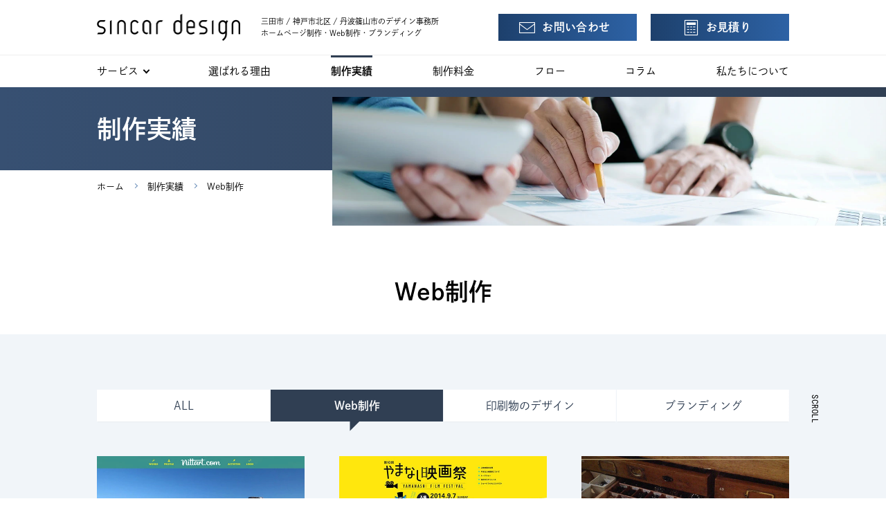

--- FILE ---
content_type: text/html; charset=UTF-8
request_url: https://www.sincar.jp/works/category/web/page/3/
body_size: 6913
content:
<!DOCTYPE html>
<html lang="ja">
<head><meta name='robots' content='index, follow, max-image-preview:large, max-snippet:-1, max-video-preview:-1' />

	<!-- This site is optimized with the Yoast SEO plugin v26.7 - https://yoast.com/wordpress/plugins/seo/ -->
	<title>Web制作 | 3ページ目 (3ページ中) | 制作実績 | ホームページ制作（Web制作） シンカーデザイン</title>
	<link rel="canonical" href="https://www.sincar.jp/works/category/web/page/3/" />
	<link rel="prev" href="https://www.sincar.jp/works/category/web/page/2/" />
	<meta property="og:locale" content="ja_JP" />
	<meta property="og:type" content="article" />
	<meta property="og:title" content="Web制作 | 3ページ目 (3ページ中) | 制作実績 | ホームページ制作（Web制作） シンカーデザイン" />
	<meta property="og:description" content="企画・設計・デザインからWordPress、ECサイト構築まで、お客様の課題にあわせてより現実的な方法をご提案します。" />
	<meta property="og:url" content="https://www.sincar.jp/works/category/web/" />
	<meta property="og:site_name" content="ホームページ制作（Web制作） シンカーデザイン" />
	<meta property="og:image" content="https://www.sincar.jp/wp/wp-content/uploads/2019/09/ogp.jpg" />
	<meta property="og:image:width" content="1200" />
	<meta property="og:image:height" content="630" />
	<meta property="og:image:type" content="image/jpeg" />
	<meta name="twitter:card" content="summary_large_image" />
	<script type="application/ld+json" class="yoast-schema-graph">{"@context":"https://schema.org","@graph":[{"@type":"CollectionPage","@id":"https://www.sincar.jp/works/category/web/","url":"https://www.sincar.jp/works/category/web/page/3/","name":"Web制作 | 3ページ目 (3ページ中) | 制作実績 | ホームページ制作（Web制作） シンカーデザイン","isPartOf":{"@id":"https://www.sincar.jp/#website"},"primaryImageOfPage":{"@id":"https://www.sincar.jp/works/category/web/page/3/#primaryimage"},"image":{"@id":"https://www.sincar.jp/works/category/web/page/3/#primaryimage"},"thumbnailUrl":"https://www.sincar.jp/wp/wp-content/uploads/2019/09/nittart01_mv.png","inLanguage":"ja"},{"@type":"ImageObject","inLanguage":"ja","@id":"https://www.sincar.jp/works/category/web/page/3/#primaryimage","url":"https://www.sincar.jp/wp/wp-content/uploads/2019/09/nittart01_mv.png","contentUrl":"https://www.sincar.jp/wp/wp-content/uploads/2019/09/nittart01_mv.png","width":904,"height":695},{"@type":"WebSite","@id":"https://www.sincar.jp/#website","url":"https://www.sincar.jp/","name":"ホームページ制作（Web制作） シンカーデザイン","description":"","publisher":{"@id":"https://www.sincar.jp/#organization"},"inLanguage":"ja"},{"@type":"Organization","@id":"https://www.sincar.jp/#organization","name":"シンカーデザイン","url":"https://www.sincar.jp/","logo":{"@type":"ImageObject","inLanguage":"ja","@id":"https://www.sincar.jp/#/schema/logo/image/","url":"https://www.sincar.jp/wp/wp-content/uploads/2019/08/id.png","contentUrl":"https://www.sincar.jp/wp/wp-content/uploads/2019/08/id.png","width":415,"height":78,"caption":"シンカーデザイン"},"image":{"@id":"https://www.sincar.jp/#/schema/logo/image/"}}]}</script>
	<!-- / Yoast SEO plugin. -->


<script type="text/javascript" id="wpp-js" src="https://www.sincar.jp/wp/wp-content/plugins/wordpress-popular-posts/assets/js/wpp.min.js?ver=7.3.6" data-sampling="0" data-sampling-rate="100" data-api-url="https://www.sincar.jp/wp-json/wordpress-popular-posts" data-post-id="0" data-token="cf34fd9289" data-lang="0" data-debug="0"></script>
            <style id="wpp-loading-animation-styles">@-webkit-keyframes bgslide{from{background-position-x:0}to{background-position-x:-200%}}@keyframes bgslide{from{background-position-x:0}to{background-position-x:-200%}}.wpp-widget-block-placeholder,.wpp-shortcode-placeholder{margin:0 auto;width:60px;height:3px;background:#dd3737;background:linear-gradient(90deg,#dd3737 0%,#571313 10%,#dd3737 100%);background-size:200% auto;border-radius:3px;-webkit-animation:bgslide 1s infinite linear;animation:bgslide 1s infinite linear}</style>
            <meta http-equiv="X-UA-Compatible" content="IE=edge"><meta name="viewport" content="width=device-width, initial-scale=1.0"><meta name="format-detection" content="telephone=no"><meta name="skype_toolbar" content="skype_toolbar_parser_compatible"><link rel="stylesheet" href="/css/style.css?bs1m"><script src="/js/header.min.js" async=""></script><meta name="theme-color" content="#303f53"><script>
	(function(d) {
var config = {
	kitId: 'lsm4jfc',
	scriptTimeout: 3000,
	async: true
},
h=d.documentElement,t=setTimeout(function(){h.className=h.className.replace(/\bwf-loading\b/g,"")+" wf-inactive";},config.scriptTimeout),tk=d.createElement("script"),f=false,s=d.getElementsByTagName("script")[0],a;h.className+=" wf-loading";tk.src='https://use.typekit.net/'+config.kitId+'.js';tk.async=true;tk.onload=tk.onreadystatechange=function(){a=this.readyState;if(f||a&&a!="complete"&&a!="loaded")return;f=true;clearTimeout(t);try{Typekit.load(config)}catch(e){}};s.parentNode.insertBefore(tk,s)
})(document);
</script><link rel="dns-prefetch preconnect" href="https://use.typekit.net">
<link rel="dns-prefetch preconnect" href="//ajax.googleapis.com">
<link rel="dns-prefetch preconnect" href="//www.googletagmanager.com">
<link rel="dns-prefetch preconnect" href="//www.google-analytics.com">
<link rel="dns-prefetch preconnect" href="https://connect.facebook.net">
<!-- Google Tag Manager -->
<script>(function(w,d,s,l,i){w[l]=w[l]||[];w[l].push({'gtm.start':
new Date().getTime(),event:'gtm.js'});var f=d.getElementsByTagName(s)[0],
j=d.createElement( s ), dl = l != 'dataLayer' ? '&l=' + l : '';j.async=true;j.src=
'https://www.googletagmanager.com/gtm.js?id='+i+dl;f.parentNode.insertBefore(j,f);
})(window,document,'script','dataLayer','GTM-TLHXRTG');</script>
<!-- End Google Tag Manager --><style id='wp-img-auto-sizes-contain-inline-css' type='text/css'>
img:is([sizes=auto i],[sizes^="auto," i]){contain-intrinsic-size:3000px 1500px}
/*# sourceURL=wp-img-auto-sizes-contain-inline-css */
</style>
<style id='wp-block-library-inline-css' type='text/css'>
:root{--wp-block-synced-color:#7a00df;--wp-block-synced-color--rgb:122,0,223;--wp-bound-block-color:var(--wp-block-synced-color);--wp-editor-canvas-background:#ddd;--wp-admin-theme-color:#007cba;--wp-admin-theme-color--rgb:0,124,186;--wp-admin-theme-color-darker-10:#006ba1;--wp-admin-theme-color-darker-10--rgb:0,107,160.5;--wp-admin-theme-color-darker-20:#005a87;--wp-admin-theme-color-darker-20--rgb:0,90,135;--wp-admin-border-width-focus:2px}@media (min-resolution:192dpi){:root{--wp-admin-border-width-focus:1.5px}}.wp-element-button{cursor:pointer}:root .has-very-light-gray-background-color{background-color:#eee}:root .has-very-dark-gray-background-color{background-color:#313131}:root .has-very-light-gray-color{color:#eee}:root .has-very-dark-gray-color{color:#313131}:root .has-vivid-green-cyan-to-vivid-cyan-blue-gradient-background{background:linear-gradient(135deg,#00d084,#0693e3)}:root .has-purple-crush-gradient-background{background:linear-gradient(135deg,#34e2e4,#4721fb 50%,#ab1dfe)}:root .has-hazy-dawn-gradient-background{background:linear-gradient(135deg,#faaca8,#dad0ec)}:root .has-subdued-olive-gradient-background{background:linear-gradient(135deg,#fafae1,#67a671)}:root .has-atomic-cream-gradient-background{background:linear-gradient(135deg,#fdd79a,#004a59)}:root .has-nightshade-gradient-background{background:linear-gradient(135deg,#330968,#31cdcf)}:root .has-midnight-gradient-background{background:linear-gradient(135deg,#020381,#2874fc)}:root{--wp--preset--font-size--normal:16px;--wp--preset--font-size--huge:42px}.has-regular-font-size{font-size:1em}.has-larger-font-size{font-size:2.625em}.has-normal-font-size{font-size:var(--wp--preset--font-size--normal)}.has-huge-font-size{font-size:var(--wp--preset--font-size--huge)}.has-text-align-center{text-align:center}.has-text-align-left{text-align:left}.has-text-align-right{text-align:right}.has-fit-text{white-space:nowrap!important}#end-resizable-editor-section{display:none}.aligncenter{clear:both}.items-justified-left{justify-content:flex-start}.items-justified-center{justify-content:center}.items-justified-right{justify-content:flex-end}.items-justified-space-between{justify-content:space-between}.screen-reader-text{border:0;clip-path:inset(50%);height:1px;margin:-1px;overflow:hidden;padding:0;position:absolute;width:1px;word-wrap:normal!important}.screen-reader-text:focus{background-color:#ddd;clip-path:none;color:#444;display:block;font-size:1em;height:auto;left:5px;line-height:normal;padding:15px 23px 14px;text-decoration:none;top:5px;width:auto;z-index:100000}html :where(.has-border-color){border-style:solid}html :where([style*=border-top-color]){border-top-style:solid}html :where([style*=border-right-color]){border-right-style:solid}html :where([style*=border-bottom-color]){border-bottom-style:solid}html :where([style*=border-left-color]){border-left-style:solid}html :where([style*=border-width]){border-style:solid}html :where([style*=border-top-width]){border-top-style:solid}html :where([style*=border-right-width]){border-right-style:solid}html :where([style*=border-bottom-width]){border-bottom-style:solid}html :where([style*=border-left-width]){border-left-style:solid}html :where(img[class*=wp-image-]){height:auto;max-width:100%}:where(figure){margin:0 0 1em}html :where(.is-position-sticky){--wp-admin--admin-bar--position-offset:var(--wp-admin--admin-bar--height,0px)}@media screen and (max-width:600px){html :where(.is-position-sticky){--wp-admin--admin-bar--position-offset:0px}}
/*# sourceURL=/wp-includes/css/dist/block-library/common.min.css */
</style>
</head><body class="p-works p-category">
<!-- Google Tag Manager (noscript) --><noscript><iframe src="https://www.googletagmanager.com/ns.html?id=GTM-TLHXRTG" height="0" width="0" style="display:none;visibility:hidden"></iframe></noscript><!-- End Google Tag Manager (noscript) --><a id="top"></a><header role="banner"><div class="header_id_wrap"><div class="sec_inner header_inner"><a class="siteId" href="/"><div class="siteId-logo"><img src="/img/id.png" alt="sincar design | シンカーデザイン" width="415" height="78"></div><span class="siteid-caption"><strong class="normal">三田市 / 神戸市北区 / 丹波篠山市</strong>のデザイン事務所<br>ホームページ制作・Web制作・ブランディング</span></a><div class="head_inq pc"><ul class="list-head_inq"><li><a class="btn btn-ico" href="/contact/"><span class="ico-mail"><span class="btn_txt">お問い合わせ</span></span></a></li><li><a class="btn btn-ico" href="/estimate/"><span class="ico-calc"><span class="btn_txt">お見積り</span></span></a></li></ul></div></div></div><a class="sp menuBtn" id="gNavBtn" href="#"><span class="menuBtn_line"></span><span class="menuBtn_txt">MENU</span></a><div id="gNav"><nav class="gNav"><ul class="sec_inner"><li><a class="link-gnavmain gnav_link-hasMmenu ga_mmenu" href="/service/" data-menu="service"><span>サービス</span></a><div class="megamenu mmenu-service" id="mm-service"><div class="sec_inner"><a class="mmenu_close" href="#"><span>閉じる</span></a><div class="mmenu_titWrap"><p class="mmenu_tit"><span class="ja">サービス</span><span class="en">SERVICE</span></p><p class="mmenu_desc">お客様の課題にあわせたご提案をいたします。</p><p class="btnWrap"><a class="btn" href="/service/">サービス トップ</a></p></div><div class="mmenu_contents"><ul class="mmenu_subcats"><li><a class="clm_thumb ga_subimg" href="/service/web/"><img class="js-imgfit" src="/img/service/img-01web.jpg" width="500" height="340"></a><div class="subcat_inner"><a class="subcats_primary ga_subimg" href="/service/web/"><span>ホームページ制作</span></a><ul class="subcats_secondly"><li><a class="ga_sub" href="/service/web/consulting.html">Webコンサルティング</a></li><li><a class="ga_sub" href="/service/web/plan-management.html">定額更新プラン</a></li><li><a class="ga_sub" href="/service/web/guide.html">ホームページ制作ガイド</a></li><li><a class="ga_sub" href="/service/web/plan-1p.html">名刺サイトプラン</a></li></ul></div></li><li><a class="clm_thumb ga_subimg" href="/service/branding/"><img class="js-imgfit" src="/img/service/img-03branding.jpg" width="500" height="340"></a><div class="subcat_inner"><a class="subcats_primary ga_sub" href="/service/branding/"><span>ブランディング</span></a><ul class="subcats_secondly"><li><a class="ga_sub" href="/service/branding/guide.html">ブランディングとは</a></li></ul></div></li><li><a class="clm_thumb ga_subimg" href="/service/graphic/"><img class="js-imgfit" src="/img/service/img-02graphic.jpg" width="500" height="340"></a><div class="subcat_inner"><a class="subcats_primary ga_sub" href="/service/graphic/"><span>印刷物のデザイン</span></a></div></li></ul></div></div></div></li><li><a class="link-gnavmain " href="/advantage/" data-menu="advantage"><span>選ばれる理由</span></a></li><li><a class="link-gnavmain  current" href="/works/" data-menu="works"><span>制作実績</span></a></li><li><a class="link-gnavmain " href="/price/" data-menu="price"><span>制作料金</span></a></li><li><a class="link-gnavmain " href="/flow/" data-menu="flow"><span>フロー</span></a></li><li><a class="link-gnavmain " href="/column/" data-menu="column"><span>コラム</span></a></li><li><a class="link-gnavmain " href="/about/" data-menu="about"><span>私たちについて</span></a></li></ul></nav><div class="sp head_inq"><a class="btn btn-ico" href="/contact/"><span class="ico-mail"><span class="btn_txt">お問い合わせ</span></span></a><a class="btn btn-ico" href="/estimate/"><span class="ico-calc"><span class="btn_txt">お見積り</span></span></a></div></div></header><div class="contentWrap">
	<div class="placeHeader"></div>
	<main role="main"><p class="scroll-wrap"><span class="scroll">SCROLL<span class="scroll_line"></span></span></p>		<section class="sec sec-scndTit">
			<div class="scndTit_bg"><img class="js-imgfit" src="/img/works/bg-scndTit.jpg" alt="" width="1400" height="500"></div>
			<div class="sec_inner">
				<div class="scndTit_txt">制作実績</div>
      		</div>
		</section>
	<section class="sec-bread">
		<div class="sec_inner">
			<ol class="list-bread" itemscope itemtype="https://schema.org/BreadcrumbList">
				<li itemprop="itemListElement" itemscope itemtype="https://schema.org/ListItem">
					<a itemprop="item" href="https://www.sincar.jp"><span><meta itemprop="name" content="ホームページ制作（Web制作） シンカーデザイン ホーム">ホーム</span></a>
					<meta itemprop="position" content="1">
				</li>
									<li itemprop="itemListElement" itemscope itemtype="https://schema.org/ListItem">
						<a itemprop="item" href="https://www.sincar.jp/works/"><span itemprop="name">制作実績</span></a>
						<meta itemprop="position" content="2">
					</li>
					<li itemprop="itemListElement" itemscope itemtype="https://schema.org/ListItem">
						<a itemprop="item" href="https://www.sincar.jp/works/category/web/"><span itemprop="name">Web制作</span></a>
						<meta itemprop="position" content="3">
					</li>
			</ol>
		</div>
	</section>
	<h1 class="sec_tit">Web制作</h1>
<section class="sec sec-hasbg sec-bgNormal" id="worksList">
	<div class="sec_inner">
		<nav class="block block-tabs">
			<ul class="list-tabs">				<li><a class="btn-white" href="/works/#worksList">ALL</a></li>
				<li><a class="btn-current" href="https://www.sincar.jp/works/category/web/#worksList">Web制作</a></li>
				<li><a class="btn-white" href="https://www.sincar.jp/works/category/graphic/#worksList">印刷物のデザイン</a></li>
				<li><a class="btn-white" href="https://www.sincar.jp/works/category/branding/#worksList">ブランディング</a></li>
			</ul>
		</nav>
		<div class="block">
			<div class="wrap-clms wrap-clm-3 list-works js-delay-list"><div class="clm">
	<div class="js-target">
		<div class="clm_thumb"><img src="https://www.sincar.jp/wp/wp-content/uploads/2019/09/nitart01_list-600x480.jpg" alt="" width="600" height="480"></div>
		<a href="https://www.sincar.jp/works/web/536/">
			<span class="work-type">Web制作</span><span class="work-client">Nittart.com</span>
		</a>
	</div>
</div>
<div class="clm">
	<div class="js-target">
		<div class="clm_thumb"><img src="https://www.sincar.jp/wp/wp-content/uploads/2014/09/ynm01_list-600x480.jpg" alt="" width="600" height="480"></div>
		<a href="https://www.sincar.jp/works/web/517/">
			<span class="work-type">Webデザイン</span><span class="work-client">やまなし映画祭 公式サイト</span>
		</a>
	</div>
</div>
<div class="clm">
	<div class="js-target">
		<div class="clm_thumb"><img src="https://www.sincar.jp/wp/wp-content/uploads/2019/09/eme02_list-600x480.jpg" alt="" width="600" height="480"></div>
		<a href="https://www.sincar.jp/works/web/523/">
			<span class="work-type">ホームページ制作</span><span class="work-client">有限会社エメリー商会</span>
		</a>
	</div>
</div>
<div class="clm">
	<div class="js-target">
		<div class="clm_thumb"><img src="https://www.sincar.jp/wp/wp-content/uploads/2019/09/wk01_list-600x480.jpg" alt="" width="600" height="480"></div>
		<a href="https://www.sincar.jp/works/branding/554/">
			<span class="work-type">ブランディング</span><span class="work-client">WorldKitchen</span>
		</a>
	</div>
</div>
			</div>
		</div>
		
	<div class="block"><ul class='page-numbers'>
	<li><a class="prev page-numbers" href="https://www.sincar.jp/works/category/web/page/2/#worksList"><span>前へ</span></a></li>
	<li><a class="page-numbers" href="https://www.sincar.jp/works/category/web/page/1/#worksList">1</a></li>
	<li><a class="page-numbers" href="https://www.sincar.jp/works/category/web/page/2/#worksList">2</a></li>
	<li><span aria-current="page" class="page-numbers current">3</span></li>
</ul>

	</div>
		</div>
</section></main></div>
<footer role="contentinfo"><section class="sec sec-nextstick sec-footCTA"><div class="sec_inner block-footcta"><h2 class="sec_tit-secondly footcta_tit">ご検討中の方へ</h2><p class="footinq_txt"><span class="nobr">ご予算にあわせて、</span><span class="nobr">より現実的で</span><span class="nobr">具体的な方法をご提案いたします。</span><br><span class="nobr">今すぐお気軽に</span><span class="nobr">ご相談・</span><span class="nobr">お問い合わせください。</span></p><a class="btn btn-ico btn-footcta" href="/contact/"><span class="ico-mail"><span class="btn_txt">お問い合わせ</span></span></a><a class="btn btn-ico btn-footcta_sub" href="/estimate/"><span class="ico-calc"><span class="btn_txt">お見積り</span></span></a></div><div class="block-footfaq"><div class="sec_inner"><div class="wrap-footcta_submenu"><div class="clm"><a class="footcta_menulink footfaq" href="/faq/"><span class="footcta_linktit">よくあるご質問</span><span class="footcta_linktxt">お客様からよくいただくご質問をまとめています。</span></a></div><div class="clm"><a class="footcta_menulink footdlinfo" href="/download/"><span class="footcta_linktit">資料ダウンロード</span><span class="footcta_linktxt">社内での検討の材料として、ぜひご活用ください。</span></a></div></div></div></div></section><section class="sec sec-footMain"><div class="sec_inner"><div class="wrap-clms"><div class="clm clm-footMenu"><div class="wrap-footmenu"><ul class="list-footmenu"><li><a class="footmenu_main" href="/service/">サービス</a><ul><li><a href="/service/web/">Web制作<span>（ホームページ制作）</span></a></li><li><a href="/service/graphic/">印刷物のデザイン</a></li><li><a href="/service/branding/">ブランディング</a></li></ul></li><li><a class="footmenu_main" href="/advantage/">選ばれる理由</a></li></ul><ul class="list-footmenu"><li><a class="footmenu_main" href="/works/">制作実績</a></li><li><a class="footmenu_main" href="/price/">制作料金</a></li><li><a class="footmenu_main" href="/flow/">フロー</a></li><li><a class="footmenu_main" href="/column/">コラム</a></li><li><a class="footmenu_main" href="/voice/">お客様の声</a></li><li><a class="footmenu_main" href="/faq/">よくあるご質問</a></li></ul><ul class="list-footmenu"><li><a href="/about/">私たちについて</a></li><li><a href="/contact/">お問い合わせ</a></li><li><a href="/news/">お知らせ</a></li><li><a href="/download/">資料ダウンロード</a></li><li><a href="/privacy/">プライバシーポリシー</a></li><li><a href="/sitemap.html">サイトマップ</a></li></ul></div></div>
<div class="clm clm-footInfo"><div class="block footInfo_main"><a class="footId" href="/"><img src="/img/foot-id.png" alt="sincar design" width="316" height="61"></a><p class="foot_name">シンカーデザイン｜兵庫県三田市</p><p class="foot_infotxt"><span>三田市・神戸市北区・</span><span>篠山市と</span><span>その周辺地域で</span><br class="pc"><span>ホームページ制作（Web制作）・</span><span>ロゴデザイン・</span><br class="pc"><span>印刷物のデザインなどを</span><span>行なうデザイン事務所です</span></p></div><div class="block"><ul class="list-foot_exlinks"><li><a href="https://edge.sincar.jp/" target="_blank" rel="noopener"><img class="exlink_ico" src="/img/ico/ico-blog.png" alt="" width="53" height="53">公式ブログ</a></li><li><a href="https://www.facebook.com/sincardesign" target="_blank" rel="noopener"><img class="exlink_ico" src="/img/ico/ico-fb.png" alt="" width="53" height="53">公式Facebook</a></li></ul></div></div>
</div></div></section><div class="sec_inner"><p class="copyright">&copy; sincar design All Rights Reserved.</p></div><a class="pageTop" id="pageTop" href="#top">PAGE TOP</a></footer><script type="speculationrules">
{"prefetch":[{"source":"document","where":{"and":[{"href_matches":"/*"},{"not":{"href_matches":["/wp/wp-*.php","/wp/wp-admin/*","/wp/wp-content/uploads/*","/wp/wp-content/*","/wp/wp-content/plugins/*","/wp/wp-content/themes/sincarjp/*","/*\\?(.+)"]}},{"not":{"selector_matches":"a[rel~=\"nofollow\"]"}},{"not":{"selector_matches":".no-prefetch, .no-prefetch a"}}]},"eagerness":"conservative"}]}
</script>
<script type="text/javascript" src="//ajax.googleapis.com/ajax/libs/jquery/3.5.0/jquery.min.js" id="jquery-js"></script>
<script>window.jQuery || document.write( '<script src="/js/lib/jquery-3.3.1.min.js"><\/script>' );</script><script src="/js/common.min.js?bs1m"></script><div class="overlay" id="overlay"></div></body>
</html>


--- FILE ---
content_type: text/css
request_url: https://www.sincar.jp/css/style.css?bs1m
body_size: 30120
content:
@charset "UTF-8";@font-face{font-family:sdnicons;font-style:normal;font-weight:400;src:url(fonts/sdnicons.ttf?849u5z) format("truetype"),url(fonts/sdnicons.woff?849u5z) format("woff"),url(fonts/sdnicons.svg?849u5z#sdnicons) format("svg");font-display:block}.ico-arrow-wr:before{content:"\e900"}.ico-bubble:before{content:"\e901"}.ico-calc:before{content:"\e902"}.ico-check:before{content:"\e903"}.ico-dl:before{content:"\e904"}.ico-foot_pamph:before{content:"\e905"}.ico-mail:before{content:"\e906"}.ico-window:before{content:"\e907"}.slick-slide{transition:opacity .3s}.slick-slider{position:relative;box-sizing:border-box;display:block;-ms-touch-action:pan-y;touch-action:pan-y;-webkit-user-select:none;-moz-user-select:none;-ms-user-select:none;user-select:none;-webkit-touch-callout:none;-webkit-tap-highlight-color:transparent}.slick-list{position:relative;display:block;margin:0;padding:0;overflow:hidden}.slick-list:focus{outline:0}.slick-list.dragging{cursor:pointer}.slick-slider .slick-list,.slick-slider .slick-track{-webkit-transform:translate3d(0,0,0);-moz-transform:translate3d(0,0,0);-ms-transform:translate3d(0,0,0);-o-transform:translate3d(0,0,0);transform:translate3d(0,0,0)}.slick-track{position:relative;top:0;left:0;display:block;margin-right:auto;margin-left:auto}.slick-track:after,.slick-track:before{content:"";display:table}.slick-track:after{clear:both}.slick-loading .slick-track{visibility:hidden}.slick-slide{display:none;float:left;height:100%;min-height:1px}[dir=rtl] .slick-slide{float:right}.slick-slide img{display:block;opacity:.5;transition:opacity,.5s}.slick-slide.slick-loading img{display:none}.slick-slide.dragging img{pointer-events:none}.slick-slide.slick-center{background:#fff}.slick-slide.slick-center img{opacity:1}.slick-initialized .slick-slide{display:block}.slick-loading .slick-slide{visibility:hidden}.slick-vertical .slick-slide{display:block;height:auto;border:1px solid transparent}.slick-arrow.slick-hidden{display:none}.slick-arrow{position:absolute;bottom:0;display:block;width:45px;height:45px;margin:auto 0;font-size:0;line-height:0;cursor:pointer;background:0 0;border:0}.slick-arrow::after{content:"";position:absolute;top:0;right:0;bottom:0;left:0;display:block;width:12px;height:12px;margin:auto;vertical-align:1px;border-top:3px solid #000;border-right:3px solid #000;transform:rotate(45deg)}.slick-prev{left:10px}.slick-prev::after{transform:rotate(-135deg)}.slick-next{right:10px}.slick-dots{height:45px;text-align:center;list-style-type:none}.slick-dots li{display:inline-block;margin:0 8px}.slick-dots li button{position:relative;display:block;width:30px;height:45px;padding:0;font-size:0;line-height:0;cursor:pointer;background:0 0;border:0;outline:0}.slick-dots li button::before{content:"";top:0;right:0;bottom:0;left:0;display:block;width:12px;height:12px;margin:auto;background:#e7e7f4;border-radius:50%}.slick-dots li.slick-active button::before{background:#303f53}/*!
html5doctor.com Reset Stylesheet
v1.6.1
Last Updated: 2010-09-17
Author: Richard Clark - http://richclarkdesign.com
Twitter: @rich_clark
*/abbr,address,article,aside,audio,b,blockquote,body,canvas,caption,cite,code,dd,del,details,dfn,div,dl,dt,em,fieldset,figcaption,figure,footer,form,h1,h2,h3,h4,h5,h6,header,hgroup,html,i,iframe,img,ins,kbd,label,legend,li,mark,menu,nav,object,ol,p,pre,q,samp,section,small,span,strong,sub,summary,sup,table,tbody,td,tfoot,th,thead,time,tr,ul,var,video{margin:0;padding:0;font-size:100%;vertical-align:baseline;background:0 0;border:0;outline:0}body{line-height:1}article,aside,details,figcaption,figure,footer,header,hgroup,menu,nav,section{display:block}nav ul{list-style:none}blockquote,q{quotes:none}blockquote:after,blockquote:before,q:after,q:before{content:none}a{margin:0;padding:0;font-size:100%;vertical-align:baseline;background:0 0}del{text-decoration:line-through}abbr[title],dfn[title]{cursor:help;border-bottom:1px dotted}table{border-spacing:0;border-collapse:collapse}hr{display:block;height:1px;margin:1em 0;padding:0;border:0;border-top:1px solid #ccc}input,select{vertical-align:middle}body{min-width:320px;overflow-x:hidden;font-family:dnp-shuei-gothic-gin-std,-apple-system,"Hiragino Sans","Hiragino Kaku Gothic ProN",sans-serif;font-size:.9375rem;font-weight:400;line-height:1.6;color:#000}.ua-ie body{font-family:Meiryo,メイリオ,"Hiragino Kaku Gothic ProN","ヒラギノ角ゴ ProN W3",sans-serif;font-weight:200}.ua-sp body{-webkit-text-size-adjust:100%}h1,h2,h3,h4,h5,strong{font-weight:600;-moz-osx-font-smoothing:grayscale}a{color:#2d62a5;text-decoration:none;backface-visibility:hidden;transition:all .3s}.no-touchevents a:hover{color:#435885;text-decoration:underline}.no-touchevents a:hover img{opacity:.8}a img{backface-visibility:hidden;transition:opacity,.3s}.no-touchevents a[href^="tel:"]{pointer-events:none;cursor:default}h1>a,h2>a,h3>a,h4>a,h5>a{color:inherit}.no-touchevents h1>a:hover,.no-touchevents h2>a:hover,.no-touchevents h3>a:hover,.no-touchevents h4>a:hover,.no-touchevents h5>a:hover{text-decoration:underline}p{margin-bottom:1em}p:last-child{margin-bottom:0}img{max-width:100%;height:auto;vertical-align:bottom;border:0;outline:0}main ol,main ul{margin:0 0 1.2em;padding:0;list-style-type:disc}main ol:last-child,main ul:last-child{margin-bottom:0}main ol li,main ul li{margin-left:1.5em;text-indent:0}main ol{list-style-type:decimal}button:focus{outline:0}sub,sup{position:relative;height:0;font-size:.6em;line-height:1;vertical-align:baseline}sup{bottom:1ex}sub{top:.5ex}table{width:100%}input,textarea{box-sizing:border-box;padding:.3em .5em;font-family:inherit;font-size:100%;vertical-align:middle;border:1px solid #aaa}input:focus,textarea:focus{background:#fffde3;outline:0}input::placeholder,textarea::placeholder{font-family:inherit;color:#aaa}textarea{width:100%}select{box-sizing:border-box;height:2.7em;padding:.3em .5em;font-family:inherit;font-size:100%;line-height:1;vertical-align:middle;border:1px solid #aaa;outline:0}button{font-family:inherit;font-size:100%;cursor:pointer}input[type=button],input[type=submit]{cursor:pointer;border:none;outline:0;transition:all,.3s;-webkit-appearance:none}input[type=checkbox]{margin:0 .5em 0 0}label input{vertical-align:-1px}address{font-style:normal}figure figcaption:first-child{margin-bottom:.4em;font-weight:600;-moz-osx-font-smoothing:grayscale}.u-bg-white{background:#fff}.u-bg-ivory{background:#faf9f9}.input_dum{display:none}.sec{margin:0 10px 40px}.sec:last-child{margin-bottom:0}.sec-hasbg{margin:0 0 40px;padding:40px 10px}.sec-hasbg-secondly{padding:30px 10px}.sec-lineBg{position:relative;z-index:1;margin-right:0;margin-left:0;padding:0 10px}.sec-lineBg::before{content:"";position:absolute;top:2em;right:0;bottom:0;left:0;z-index:-1;display:block;background:#f1f5f9}.sec_inner{margin:0 auto}.sec-box .sec_inner{box-sizing:border-box;margin:0 auto;padding:10px;border:1px solid #dfe1e2}.block{margin:0 0 30px}.block:last-child{margin-bottom:0}.block-2nd{margin:0 0 20px}.block-2nd:last-child{margin-bottom:0}.clm>a:only-child{color:#000}.no-touchevents .clm>a:only-child:hover{text-decoration:none}.no-touchevents .clm>a:only-child:hover .clm_tit{color:#435885}.wrap-clms .clm{margin-bottom:26px}.wrap-clms .clm:first-child{margin-top:0}.wrap-sideImg:after,.wrap-sideImg:before{content:"";display:table}.wrap-sideImg:after{clear:both}.wrap-sideImg .imgL,.wrap-sideImg .imgR{margin-bottom:26px;text-align:center}.wrap-sideImg.wrap-imgAfter .imgTxt{margin-bottom:26px}.tableDl dt{margin-top:.5em}.tableDl dd{padding:0 0 .5em 1em}header{position:fixed;z-index:50;display:block;width:100%;min-width:320px;height:50px;background:#fff}.is-scrolled header{box-shadow:0 1px 2px -1px rgba(0,0,0,.3)}.header_id_wrap{position:relative;background:#fff}.header_inner{display:flex;flex-flow:row nowrap;align-items:center;justify-content:space-between;height:50px;background:#fff}.siteId{display:flex;flex-flow:row nowrap;align-items:center;color:#000;transition:margin .3s}.no-touchevents .siteId:hover{text-decoration:none}.no-touchevents .siteId:hover img{opacity:1}.siteId-logo{display:block;width:auto;height:36px;margin:0 15px 0 0}.siteId-logo img{width:auto;height:100%;backface-visibility:visible!important}.siteid-caption{display:none;font-size:.625rem;font-weight:400;line-height:1.6}.head_inq.sp{padding-bottom:30px;text-align:center;background:#fff;box-shadow:0 1px 2px -1px rgba(0,0,0,.1)}.head_inq.sp .btn+.btn{margin-top:10px}.head_inq .btn{max-width:200px;margin:0 auto}.list-head_inq{margin:0;padding:0;list-style-type:none}#gNav{overflow:auto;background:rgba(48,63,83,.5)}.gNav{background:#fff}.gNav>ul{padding:0 0 30px;border-top:1px solid #dfe1e2}.gNav>ul>li{border-bottom:1px solid #dfe1e2}.gNav a.link-gnavmain{position:relative;display:block;padding:.8em 40px .8em 10px;color:#000}.gNav a.link-gnavmain:not(.gnav_link-hasMmenu)::after{content:"\e900";position:absolute;top:0;right:10px;bottom:0;display:block;height:1em;margin:auto 0;font-family:sdnicons!important;font-size:15px;font-style:normal;font-weight:400;font-variant:normal;line-height:1;color:#1d406c;text-transform:none;speak:never;-webkit-font-smoothing:antialiased;-moz-osx-font-smoothing:grayscale}.gNav a.link-gnavmain.current{font-weight:600;-moz-osx-font-smoothing:grayscale}.gNav a.link-gnavmain.current::before{content:"";position:absolute;top:0;bottom:0;left:0;display:block;width:6px;background:#303f53}.no-touchevents .gNav a.link-gnavmain:hover{text-decoration:none}a.gnav_link-hasMmenu::after{position:absolute;top:0;right:18px;bottom:0;width:7px;height:7px;margin:auto 0;border-width:1px}a.gnav_link-hasMmenu.menu-open::after{transform:rotate(-45deg)}.megamenu{position:relative;width:100%;max-height:0;overflow:hidden;background:#f1f5f9}.megamenu.menu-open{max-height:none}.megamenu .btnWrap{margin:0;padding:0}.mmenu_close{position:absolute;top:-36px;right:20px;font-size:.8125rem;color:#000}.mmenu_close::after{content:url(/img/ico-close.svg);display:inline-block;width:22px;height:22px;margin:0 0 0 8px;vertical-align:-5px}.mmenu_titWrap{text-align:left}.mmenu_tit{margin:-.3em 0 .5em}.mmenu_tit .ja{display:block;font-size:1.75rem;font-weight:600;line-height:1.3;-moz-osx-font-smoothing:grayscale}.mmenu_tit .en{font-family:roboto-condensed,sans-serif;color:#ec5f94}.mmenu_desc{font-size:.875rem}.mmenu_contents{flex:1 1 auto;overflow:hidden;text-align:left}.mmenu_contents a{color:#000}.no-touchevents .ga_subimg:hover::after{transform:skewY(-11.6deg) translateY(-100%)}a.subcats_primary{display:block;padding:.6em 40px .2em 15px;font-weight:600;-moz-osx-font-smoothing:grayscale}a.subcats_primary span::after{content:"\e900";display:inline-block;height:1em;margin:0 0 0 .5em;font-family:sdnicons!important;font-size:15px;font-style:normal;font-weight:400;font-variant:normal;line-height:1;color:#1d406c;text-transform:none;speak:never;-webkit-font-smoothing:antialiased;-moz-osx-font-smoothing:grayscale}.subcats_secondly{display:block;padding:0 15px}.subcats_secondly li a{display:block;padding:.3em 0}.subcats_secondly li a::before{content:"-";display:inline-block;margin:0 .5em 0 0;color:#7193bd}.mmenu_subpages{padding:0 15px}.mmenu_subpages a{display:block;padding:.6em 0}.mmenu_subpages a::after{content:"\e900";display:inline-block;height:1em;margin:0 0 0 .5em;font-family:sdnicons!important;font-size:15px;font-style:normal;font-weight:400;font-variant:normal;line-height:1;color:#1d406c;text-transform:none;speak:never;-webkit-font-smoothing:antialiased;-moz-osx-font-smoothing:grayscale}.mmenu_subpages>li{border-top:1px solid #dfe1e2}body.js-mmenu-open{position:relative}.menuBtn{position:absolute;top:0;right:0;display:block;width:50px;height:50px;font-size:9px;line-height:1;color:#303f53;text-align:center;text-decoration:none}.no-touchevents .menuBtn:hover{text-decoration:none}.menuBtn_line{position:relative;box-sizing:border-box;display:block;width:26px;height:2px;margin:19px auto 12px;text-align:center;background:#303f53}.menuBtn_line::after,.menuBtn_line::before{content:"";position:absolute;top:8px;display:block;width:100%;height:2px;background:#303f53;transition:all,.3s}.menuBtn_line::before{top:-8px}.is-open .menuBtn_line{display:block;background:0 0}.is-open .menuBtn_line::before{top:0;transform:rotate(225deg)}.is-open .menuBtn_line::after{top:0;transform:rotate(-225deg)}.placeHeader{height:50px}@keyframes line-show{0%{clip-path:polygon(100% 0,100% 0,100% 100%,100% 100%);opacity:.75}100%{clip-path:polygon(0 0,100% 0,100% 100%,0 100%);opacity:1}}@keyframes line-show_ms{0%{opacity:.55;transform:skewY(-10deg) translateX(150%)}100%{opacity:.85;transform:skewY(-10deg) translateX(0)}}@keyframes scroll-line{0%{transform:translateX(-200%)}20%{transform:translateX(-100%)}40%{transform:translateX(0)}60%{transform:translateX(100%)}100%{transform:translateX(100%)}}@keyframes show-normal{0%{opacity:0;transform:translateY(20%)}100%{opacity:1;transform:translateY(0)}}@keyframes badge-bg{0%{background-position-y:200%;opacity:0}84%{background-position-y:200%;opacity:0}85%{background-position-y:200%;opacity:.5}95%{background-position-y:-100%;opacity:.5}96%{background-position-y:-100%;opacity:0}100%{background-position-y:-100%;opacity:0}}.aligncenter{display:block;margin:30px auto 30px;text-align:center}.alignright{display:block;float:right;margin:0 0 30px 30px;text-align:right}.alignleft{display:block;float:left;margin:0 30px 30px 0;text-align:left}.wp-block-image{margin-bottom:1.2em}.wp-caption-text{color:rgb(76.5,76.5,76.5)}figcaption{margin-top:10px;font-size:.6875rem;line-height:1.5;color:#888}.gallery{display:flex;flex-flow:row wrap;align-items:center;justify-content:center;margin:-10px -5px 1em;overflow:hidden}.gallery:last-child{margin-bottom:0}.gallery-item{box-sizing:border-box;margin:10px 0 0;padding:0 5px}.gallery-item img{max-width:100%;height:auto}.gallery-icon{text-align:center}.gallery-caption{margin:5px 0;color:#000;text-align:center}.gallery-columns-2 .gallery-item{max-width:50%}.gallery-columns-3 .gallery-item{max-width:33.33%}.gallery-columns-4 .gallery-item{max-width:25%}.postbody{counter-reset:h2}.postbody h2{display:flex;flex-flow:row nowrap;margin:2.6em 0 .6em;font-size:1.1875rem;line-height:1.4}.postbody h2::before{content:"0" counter(h2);flex:0 0 1em;width:1em;margin:-.2em 8px 0 0;font-family:roboto-condensed,sans-serif;font-size:1.75rem;font-weight:400;line-height:1.1;color:#ec5f94;text-align:left;text-indent:0;counter-increment:h2}.postbody h2:nth-of-type(9)~h2::before{content:counter(h2)}.postbody h2 span{text-indent:0}.postbody h2+h3{margin-top:0!important}.postbody h3{margin:2em 0 .6em;font-size:1.125rem;line-height:1.4}.postbody h2>span,.postbody h3>span,.postbody h4>span,.postbody h5>span{display:block}.postbody p{margin:1.2em 0}.postbody strong+p{margin-top:.2em}.postbody ol,.postbody ul{margin:1.5em 0 1.5em 1.5em}.postbody ol li:not(:last-child),.postbody ul li:not(:last-child){margin-bottom:.5em}.postbody mark{font-weight:600;-moz-osx-font-smoothing:grayscale}.postbody table{border-collapse:collapse;border:1px solid #dfe1e2}.postbody table td,.postbody table th{padding:.4em;border:1px solid #dfe1e2}.postbody table thead tr{background:#faf9f9}.postbody table thead td,.postbody table thead th{text-align:center}#toc_container{position:relative;z-index:1;margin:30px 0;padding:30px 10px 30px 40px}#toc_container+*{margin-top:30px}#toc_container::before{content:"";position:absolute;top:0;right:0;bottom:0;z-index:-1;display:block;width:100vw;background:#f1f5f9}.toc_title{position:absolute;top:0;left:0;display:block;height:1.1em;margin:0!important;font-family:roboto-condensed,sans-serif;font-size:.8125rem;line-height:1;color:#ec5f94;text-transform:uppercase;transform:rotate(90deg) translateY(-1.1em);transform-origin:top left}.toc_title::before{content:"";top:.2em;left:0;display:inline-block;width:30px;height:1px;margin:0 6px 0 0;vertical-align:3px;background:#ec5f94}.toc_list{margin:0!important;list-style-type:decimal}.toc_list a{font-weight:600;-moz-osx-font-smoothing:grayscale}.postbody .toc_list ul{margin:0}.post_attr{padding:.8em 0;font-size:.875rem;border-bottom:1px solid #dfe1e2}.post_date{color:#303f53}.column_body_wrap .post_date::before{content:"";display:inline-block;width:1em;height:1em;margin:0 .4em 0 0;vertical-align:-.1em;background:url(../img/ico/ico-clock.svg) no-repeat 50% 50%;background-size:contain}.btnWrap{display:flex;flex-flow:row nowrap;align-items:center;justify-content:center;margin-top:26px;text-align:left}.block .btnWrap{margin-top:13px}.btn{position:relative;z-index:1;box-sizing:border-box;display:block;width:100%;max-width:300px;padding:.6em 9px .6em 16px;overflow:hidden;font-weight:600;color:#fff;text-align:center;letter-spacing:.025em;background-image:linear-gradient(to right,#1d406c,#2d62a5 25%,#2d62a5 75%,#1d406c);background-position:top left;background-size:400% 100%;border:none;-moz-osx-font-smoothing:grayscale}.btn::after{content:"\e900";display:inline-block;height:1em;margin:0 0 0 .8em;font-family:sdnicons!important;font-size:15px;font-style:normal;font-weight:400;font-variant:normal;line-height:1;color:#fff;text-transform:none;vertical-align:0;transition:transform .3s;speak:never;-webkit-font-smoothing:antialiased;-moz-osx-font-smoothing:grayscale}.no-touchevents .btn:hover{color:#fff;text-decoration:none;background-position:top right}.no-touchevents .btn:hover::after{transform:translateX(2px)}.btnWrap .btn:not(:first-child),.btnWrap .btn:not(:last-child){margin:0 10px}.btnWrap .btn-one{display:block;margin-right:auto;margin-left:auto}.btn-primary{padding:.7em 9px .7em 16px;font-size:.9375rem}.btn-wide{max-width:370px;font-feature-settings:"palt"}.btn-disabled{pointer-events:none;background-image:linear-gradient(to right,rgb(92.2295081967,98.5901639344,101.7704918033),rgb(116.4754098361,124.5081967213,128.5245901639) 25%,rgb(116.4754098361,124.5081967213,128.5245901639) 75%,rgb(92.2295081967,98.5901639344,101.7704918033))}.btn-disabled::after{content:none}.btn-current{display:block;padding:.7em 0;color:#fff;text-align:center;pointer-events:none;background:#303f53}.btn-white{display:block;padding:.7em 0;color:#303f53;text-align:center;background:#fff;background-image:linear-gradient(to bottom,#fff,#f6f6f0 100%);box-shadow:0 1px 2px -1px rgba(0,0,0,.1)}.no-touchevents .btn-white{background-image:linear-gradient(to right,#fff,#fff 33%,#2d62a5 66%,#303f53 100%);background-size:300% 100%;transition-duration:.6s}.no-touchevents .btn-white:hover{color:#fff;text-decoration:none;background-position:100% 0}.btn-ico span::before{font-family:sdnicons!important;font-size:143.75%;font-style:normal;font-weight:400;font-variant:normal;line-height:1;text-transform:none;vertical-align:-.2em;speak:never;-webkit-font-smoothing:antialiased;-moz-osx-font-smoothing:grayscale}.btn-ico .btn_txt{margin-left:.6em}.btn-dl::after{width:16px;height:14px;margin:0 0 0 .8em;vertical-align:0;background:url(/img/ico-dl.svg) no-repeat 0 0;transition:transform .3s}.no-touchevents .btn-dl:hover::after{transform:translateX(0) translateY(2px)}.btn_comment{margin:0 0 .3em}.btn_comment:before{content:"＼";display:inline-block;margin:0 .5em 0 0}.btn_comment:after{content:"／";display:inline-block;margin:0 0 0 .5em}footer{position:relative;margin-top:40px;padding-bottom:70px;background:#303f53}footer .wrap-clms{margin-bottom:0}.sec-footCTA{margin:0;text-align:center;background:#f3e601 url(/img/bg-footcta_sp-min.jpg) no-repeat 50% 50%;background-size:cover}.block-footcta{padding:30px 10px}.btn-footcta,.btn-footcta_sub{max-width:360px!important;margin:10px auto 0;padding-top:.8em;padding-bottom:.8em;box-shadow:0 1px 6px 0 rgba(34,24,21,.5)}.btn-footcta>[class^=ico-]::before,.btn-footcta_sub>[class^=ico-]::before{font-size:130%}.btn-footcta_sub{padding-top:.4em;padding-bottom:.4em}.footinq_txt{margin-bottom:1.25em;font-size:.9375rem}.block-footfaq{background:rgba(255,255,255,.7);backdrop-filter:blur(3px)}.block-footfaq .sec_inner{padding:0 10px}.wrap-footcta_submenu{display:flex;flex-flow:column nowrap;align-items:center;justify-content:center;padding:20px 0;text-align:left}.wrap-footcta_submenu .clm{box-sizing:border-box;width:100%;max-width:360px}.footcta_menulink{position:relative;box-sizing:border-box;display:block;width:100%;padding:0 0 0 36px;color:#000}.footcta_menulink::before{position:absolute;top:0;left:0;display:block;font-family:sdnicons!important;font-size:1.5625rem;font-style:normal;font-weight:400;font-variant:normal;line-height:1;color:#ec5f94;text-transform:none;speak:never;-webkit-font-smoothing:antialiased;-moz-osx-font-smoothing:grayscale}.no-touchevents .footcta_menulink:hover{text-decoration:none}.no-touchevents .footcta_menulink:hover .footcta_linktit{color:#435885}.footcta_linktit{display:block;flex:0 0 11.2em;margin:0 10px 0 0;font-size:.9375rem;font-weight:600;-moz-osx-font-smoothing:grayscale}.footcta_linktit::after{content:"\e900";display:inline-block;height:1em;margin:0 0 0 .75em;font-family:sdnicons!important;font-size:15px;font-style:normal;font-weight:400;font-variant:normal;line-height:1;color:#1d406c;text-transform:none;speak:never;-webkit-font-smoothing:antialiased;-moz-osx-font-smoothing:grayscale}.footcta_linktxt{flex:0 1 auto;text-align:left}.footfaq::before{content:"\e901";margin:0 .5em 0 0;vertical-align:-.5em}.footdlinfo::before{content:"\e905";margin:0 .5em 0 0;vertical-align:-.5em}.sec-footMain{margin:0 0 20px;color:#fff}.sec-footMain a{color:#fff}.no-touchevents .sec-footMain a:hover{color:#fff}.clm-footInfo{order:1;text-align:center}.footId{display:inline-block;margin-bottom:1em}.footId img{width:157px}.foot_name{margin-bottom:.3em;font-size:.9375rem;font-weight:600;-moz-osx-font-smoothing:grayscale}.foot_infotxt{font-size:.625rem;line-height:1.5;color:#c1c3c6;text-align:left}.list-foot_exlinks{display:flex;flex-flow:row wrap;align-items:center;justify-content:space-between;list-style-type:none}.list-foot_exlinks li{flex:0 0 50%;text-align:center}.exlink_ico{width:20px;height:20px;margin:0 .5em 0 0}.list-footmenu{font-size:.75rem;list-style-type:none}.list-footmenu a{display:block;padding:.5em 10px .5em 10px}.list-footmenu ul{list-style-type:none}.copyright{margin-bottom:0;padding:0;font-size:.625rem;color:#c1c3c6;text-align:center}.pageTop{position:absolute;right:0;bottom:0;left:0;display:block;width:50px;height:0;margin:0 auto;padding-top:50px;overflow:hidden;background-image:linear-gradient(to bottom,#2d62a5,#1d406c 25%,#1d406c 75%,#2d62a5);background-position:top left;background-size:100% 400%}.pageTop::after{content:"";position:absolute;top:8px;right:0;bottom:0;left:0;display:block;width:10px;height:10px;margin:auto;vertical-align:1px;border-top:2px solid #fff;border-right:2px solid #fff;transform:rotate(-45deg)}.no-touchevents .pageTop:hover{text-decoration:none;background-position:bottom left}.footer-short .footInfo_main{text-align:center}.footer-short .footer-short_idWrap{margin:0 0 1em}.footer-short .footId{margin:0 0 .5em}.footer-short .footId img{width:80vmin;max-width:220px}.footer-short .foot_infotxt{text-align:center}.sec-scndTit,.sec-thrdTit{position:relative;z-index:1;margin:0 0 50px;padding:10px 10px;background:#303f53;background-image:linear-gradient(to right,#375072 0,#303f53 100%)}.sec-scndTit .sec_inner,.sec-thrdTit .sec_inner{box-sizing:border-box;display:flex;flex-flow:row nowrap;align-items:center;justify-content:center;height:100%;min-height:60px}.sec-scndTit .scndTit_txt,.sec-thrdTit .scndTit_txt{width:100%;font-size:1.375rem;font-weight:600;color:#fff;text-align:center;-moz-osx-font-smoothing:grayscale}.sec-scndTit .scndTit_cat,.sec-thrdTit .scndTit_cat{display:block;margin:0 0 .3em;font-size:1rem;font-weight:400}.sec-scndTit .scndTit_cat::after,.sec-thrdTit .scndTit_cat::after{content:"";display:block;width:24px;height:1px;margin:.2em auto 0;background:#949ca8}.sec-scndTit{margin:0 0 50px;padding-bottom:10px}.sec-scndTit .sec_inner{justify-content:flex-start}.sec-scndTit .scndTit_bg{position:absolute;right:0;z-index:-1;width:calc(60vw - 30px);height:80px}.sec-scndTit .scndTit_bg img{width:100%;height:100%}.sec-scndTit .scndTit_txt{width:auto;padding-top:10px}.sec-bread{padding:0 10px}.sec-bread .sec_inner{position:relative}.list-bread{position:absolute;top:-50px;width:100%;padding:10px 0 15px;overflow:hidden;font-size:.6875rem;line-height:1.4;text-overflow:ellipsis;white-space:nowrap;list-style-type:none}.list-bread li{display:inline;margin:0 8px 0 0;padding:0}.list-bread li::after{content:"";display:block;display:inline-block;width:4px;height:4px;margin:0 0 0 7px;vertical-align:1px;border-top:1px solid #7193bd;border-right:1px solid #7193bd;transform:rotate(45deg)}.list-bread li:last-child::after{content:none}.list-bread a{color:#000;text-decoration:none}.list-bread a img{vertical-align:0}.no-touchevents .list-bread a:hover{text-decoration:underline}.en{font-family:roboto-condensed,sans-serif;line-height:1}.txt-catch{text-align:center}.aRight{text-align:right}.aLeft{text-align:left}.aCenter{text-align:center}span.nobr{display:inline-block}.en{display:block;padding:0;font-family:roboto-condensed,sans-serif;font-weight:400;font-stretch:condensed;color:#ec5f94;letter-spacing:.05em}.ua-ie .en{font-weight:200}.ja_sub{display:block;padding:0;font-weight:400;color:#ec5f94;letter-spacing:.05em}.ua-ie .ja_sub{font-weight:200}main{counter-reset:sec}blockquote{margin:2em 0;padding:2em 1em;background:#faf9f9}blockquote cite{display:block;margin:2em 0 0;font-size:.75rem;font-style:normal;color:#888;text-align:right}.sec_tit{margin:-.2em 0 1em;font-size:1.375rem;line-height:1.3;text-align:center}.sec_tit .en,.sec_tit .ja_sub{display:block;margin-top:.2em;font-size:.875rem}.sec_tit .en{text-transform:uppercase}.sec_tit .tit_main{font-size:1.5rem;color:inherit}.sec_tit .ja,.sec_tit .tit_main{display:block}.sec_tit .tit_sub{display:block;margin:.4em 0 0 0;font-size:1rem}.sec_tit-catch{font-size:1.125rem;line-height:1.7}.sec_tit-secondly{margin:0 0 1em;font-size:1.1875rem}.sec_tit-secondly .tit_main{font-size:1.25rem}.no-touchevents .sec_tit-secondly a:hover{text-decoration:none}.block_tit{margin-bottom:.6em;font-size:1.125rem;line-height:1.4;letter-spacing:.08em}.block_tit-primary{margin-bottom:.8em;font-size:1.25rem;text-align:center}.block_tit-primary .tit_sub{font-size:1rem}.block_tit-secondly{margin:0 0 1em;font-size:1.125rem;text-align:center}.block_tit-secondly .ja{display:block}.block_tit-secondly .en{margin:.4em 0 0 0;font-size:.6875rem}.clm_tit{margin-bottom:1em;font-size:1rem;font-weight:600;-moz-osx-font-smoothing:grayscale}.clm_tit:last-child{margin-bottom:0}.clm_tit-primary{margin-bottom:.8em;padding-bottom:.8em;text-align:center;border-bottom:1px solid #dfe1e2}.clm_block_tit{font-size:1.25rem;line-height:1.5;text-align:center}.clm_block_tit:first-child{margin-top:-.25em}.tableDl dt{margin-bottom:.3em}.tableDl dd{border-bottom:1px solid #dfe1e2}.sec-bgNormal{background:#f1f5f9}.sec-bgLight{background:#f8fafc}.sec-nextstick{margin-bottom:0}.sec-nextjoin{margin-bottom:30px}.sec-border{padding:40px 10px 0;border-top:1px solid #dfe1e2}.sec-hasbg.sec-nextstick+.sec-border{border-top:none}.sec-catchOnly{margin-bottom:30px}.sec-sideimg{overflow:hidden}.sec-sideimg .imgL{position:relative;z-index:1}.sec-sideimg .imgL::before{content:"";position:absolute;top:50px;right:-10px;left:-10px;z-index:-1;display:block;height:100vmin;max-height:300px;background:#f1f5f9}.sec-sideimg .imgTxt{position:relative;z-index:1}.wrap-numbering,.wrap-sideImgSec{padding-bottom:40px;overflow:hidden}.wrap-numbering{counter-reset:h2}.wrap-numbering .tit-number{display:flex;flex-flow:row nowrap;margin:2.6em 0 .6em;margin-top:0;font-size:1.1875rem;line-height:1.4}.wrap-numbering .tit-number::before{content:"0" counter(h2);flex:0 0 1em;width:1em;margin:-.2em 8px 0 0;font-family:roboto-condensed,sans-serif;font-size:1.75rem;font-weight:400;line-height:1.1;color:#ec5f94;text-align:left;text-indent:0;counter-increment:h2}.wrap-numbering .tit-number:nth-of-type(9)~h2::before{content:counter(h2)}.wrap-numbering .tit-number span{text-indent:0}.wrap-sideImgSec .imgL{position:relative;z-index:1}.wrap-sideImgSec .imgL::before{content:"";position:absolute;top:50px;right:-10px;left:-10px;z-index:-1;display:block;height:100vmin;max-height:300px;background:#f1f5f9}.wrap-sideImgSec .imgTxt{position:relative;z-index:1}.no-touchevents .js-target{cursor:pointer}.no-touchevents .js-target:hover a{color:#435885;text-decoration:underline}.no-touchevents .js-target:hover a.btn{color:#fff;text-decoration:none;background-position:top right}.no-touchevents .js-target:hover a.btn::after{transform:translateX(2px)}.clm_thumb{box-sizing:border-box;display:block;max-width:300px;margin:0 auto .7em}.no-touchevents .js-target:hover .clm_thumb::after{transform:skewY(-11.6deg) translateY(-100%)}.clm_thumb img{width:100%;height:auto;font-family:"object-fit: cover;";object-fit:cover}.no-touchevents .clm_thumb{position:relative;overflow:hidden}.no-touchevents .clm_thumb::after{content:"";position:absolute;top:100%;right:0;left:0;display:block;height:200%;background:#303f53;mix-blend-mode:multiply;opacity:.15;transition:transform .3s ease-in;transform:skewY(-11.6deg) translateY(0);transform-origin:top right}.block-nextjoin{margin-bottom:25px}.block-hr{padding:30px 0 0;border:solid #dfe1e2;border-width:1px 0 0 0}.block-bdrboth{padding:1em 0;border:solid #dfe1e2;border-width:1px 0 1px 0}.block-bgbox,.block-bgwhite,.block-box{padding:30px;overflow:hidden}.block-bgwhite{background:#fff}.block-bgbox{background:#f1f5f9}.block-overbgbox{padding:30px;background:#f1f5f9}.clm_box{box-sizing:border-box;height:100%;padding:25px 10px;border:1px solid #dfe1e2}.sec_copy{margin-bottom:.5em;font-size:120%;color:#ec5f94}.block_tit-nowait{margin:0 0 .6em;font-size:1.125rem;font-weight:400;line-height:1.4}.block_titwrap{margin-bottom:10px;text-align:center;border-bottom:1px solid #7193bd}.block-bgbox .block_titwrap{border-bottom-color:#fff}.block_catch{margin-bottom:.3em;font-size:1.0625rem;font-weight:600;color:#7193bd;-moz-osx-font-smoothing:grayscale}.tit-check::before{content:"";display:inline-block;width:1.1em;height:.79em;margin:0 .4em 0 0;vertical-align:-1px;background:url(../img/ico-check.svg) no-repeat 50% 50%;background-size:contain}.list-para_inner{margin-left:2em}.list-txtslash{margin:0;list-style-type:none}.list-txtslash:last-child{margin-bottom:0}.list-txtslash li{display:inline-block;margin:0;padding:0}.list-txtslash li::after{content:"/";margin:0 .5em;color:#ccc}.list-txtslash li:last-child::after{content:none;margin-right:0}.list-anchors{display:flex;flex-flow:row wrap;gap:.5em 2em;justify-content:center;list-style-type:none}.list-anchors li{margin:0;padding:0;font-weight:600;-moz-osx-font-smoothing:grayscale}.list-anchors a{color:#000}.list-anchors a::before{content:"\e900";display:inline-block;height:1em;margin-right:.3em;font-family:sdnicons!important;font-size:15px;font-style:normal;font-weight:400;font-variant:normal;line-height:1;color:#1d406c;text-transform:none;speak:never;-webkit-font-smoothing:antialiased;-moz-osx-font-smoothing:grayscale;rotate:90deg}.list-tabs{display:flex;flex-flow:row wrap;align-items:center;margin:0;padding:0;list-style-type:none}.list-tabs li{box-sizing:border-box;flex:0 0 50%;margin:0;padding:0}.sec-bgLight .list-tabs li,.sec-bgNormal .list-tabs li{border-left-color:#f1f5f9}.list-tabs a.btn-current{position:relative;font-weight:600;-moz-osx-font-smoothing:grayscale}.list-faq{border-bottom:1px solid #dfe1e2}.list-faq dt{display:flex;flex-flow:row nowrap;padding:1.2em 0 .6em;font-weight:600;border-top:1px solid #dfe1e2;-moz-osx-font-smoothing:grayscale}.list-faq dd{margin-top:-.2em}.list-faq .faq_inner{display:flex;flex-flow:row nowrap;padding:0 0 1.2em 24px}.list-faq span.a,.list-faq span.q{flex:0 0 1.5em;font-size:1.125rem;font-weight:600;line-height:1.4;color:#7193bd;-moz-osx-font-smoothing:grayscale}.list-faq span.a{color:#ec5f94}.is-js .p-faq .list-faq dt{cursor:pointer}.is-js .p-faq .list-faq dd{display:none}.list-normal li{margin:0 0 .3em 1.5em}.list-check,.list-check-block{list-style-type:none}.list-check li,.list-check-block li{position:relative;margin:0 0 .4em;padding:0 0 0 25px;font-weight:600;line-height:1.4;-moz-osx-font-smoothing:grayscale}.list-check li::before,.list-check-block li::before{content:"\e903";position:absolute;top:.5em;left:1px;display:block;height:1em;font-family:sdnicons!important;font-size:13px;font-style:normal;font-weight:400;font-variant:normal;line-height:1;color:#ec5f94;text-transform:none;speak:never;-webkit-font-smoothing:antialiased;-moz-osx-font-smoothing:grayscale}.list-check-block{margin:25px 0 30px 1em}.list-check-block li{margin-bottom:1em;font-weight:400;line-height:1.7}.list-check-block li .li_title{margin:0 0 .4em;font-weight:600;line-height:1.5;-moz-osx-font-smoothing:grayscale}.list-negative{list-style-type:none}.list-negative li{position:relative;margin:0 0 .4em;padding:0 0 0 25px;font-weight:600;line-height:1.4;-moz-osx-font-smoothing:grayscale}.list-negative li::before{content:"\e908";position:absolute;top:.5em;left:1px;display:block;height:1em;font-family:sdnicons!important;font-size:13px;font-style:normal;font-weight:400;font-variant:normal;line-height:1;color:#d34e4e;text-transform:none;speak:never;-webkit-font-smoothing:antialiased;-moz-osx-font-smoothing:grayscale}.list-nomark{list-style-type:none}.list-nomark li{margin:0}ul.list-point li{margin-bottom:.9em;font-size:1rem}ul.list-point li:last-child{margin-bottom:0}.list-txt-marker{list-style-type:none}.list-txt-marker li{margin:0 0 .2em 0;padding:0 0 0 1em;text-indent:-1em}.list-txt-marker li:last-child{margin-bottom:0}.list-txt-dcircle{list-style-type:none}.list-txt-dcircle li{margin:0;padding:0 0 0 1em;text-indent:-1em}.list-txt-dcircle li::before{content:"◎"}.list-txt-dcircle li span{text-indent:0}.tableDl-prof dt{margin-top:.5em}.tableDl-prof dd{padding:0 0 .5em 1em}.tableDl-prof dt{margin-bottom:.3em;font-weight:600;-moz-osx-font-smoothing:grayscale}.scroll-wrap{position:fixed;right:0;bottom:0;left:0;z-index:10;width:100%;max-width:1100px;margin:0 auto}.scroll{position:absolute;right:0;bottom:0;z-index:10;width:100px;height:3em;font-family:roboto-condensed,sans-serif;font-size:.75rem;line-height:2em;color:#000;letter-spacing:.05em;transform:rotate(90deg) translate(0,3em);transform-origin:right bottom}.no-touchevents a.scroll:hover{color:#ec5f94;text-decoration:none}p.scroll-wrap{opacity:1;transition:opacity .6s}.is-scrolled p.scroll-wrap{opacity:0}.scroll_line{position:absolute;top:1em;right:0;display:block;width:50px;height:1px;overflow:hidden}.scroll_line::before{content:"";position:absolute;top:0;display:block;width:200%;height:100%;background:#ec5f94;background-image:linear-gradient(to right,#ec5f94 0,#ec5f94 60%,#fff 100%);animation:scroll-line 2s ease-in-out 1s infinite both}.txt-msg{margin-bottom:1.2em;font-weight:600;-moz-osx-font-smoothing:grayscale}.txt-catch-primary{font-size:.9375rem;color:#446586;text-align:center}.txt-marker{padding:0 0 0 1em;text-indent:-1em}.txt-marker span{text-indent:0}.txt-gray{color:#888}.txt-additional{margin-top:-1em;font-size:.6875rem;line-height:1.5;color:#888}.txt-blockadd{padding-top:1em;font-size:.6875rem;line-height:1.5;color:#888}p+.txt-blockadd{padding-top:0}.txt-cite{padding-left:3em;text-indent:-3em}.txt-join{margin-top:-1em}.txt-ex{padding-left:1.8em;text-indent:-1.8em}.txt-ex span{text-indent:0}.txt-notice{margin-top:-.8em;font-size:.8125rem}strong.normal{font-weight:400}.ua-ie strong.normal{font-weight:200}.strong{font-weight:600;-moz-osx-font-smoothing:grayscale}mark{padding:.1em 0;color:inherit;background:url(/img/bg-marker.png) repeat-x 0 50%;background-size:auto 1.1em}.underline{background:linear-gradient(transparent 65%,#fff100 65%,#fff100 85%,transparent 85%)}.link-arrow::after,.link-next::after{content:"\e900";display:inline-block;height:1em;margin:0 0 0 .5em;font-family:sdnicons!important;font-size:15px;font-style:normal;font-weight:400;font-variant:normal;line-height:1;color:#1d406c;text-transform:none;speak:never;-webkit-font-smoothing:antialiased;-moz-osx-font-smoothing:grayscale}.link-prev::before{content:"\e900";display:inline-block;height:1em;margin:0 .5em 0 0;font-family:sdnicons!important;font-size:15px;font-style:normal;font-weight:400;font-variant:normal;line-height:1;color:#1d406c;text-transform:none;transform:scale(-1,1);speak:never;-webkit-font-smoothing:antialiased;-moz-osx-font-smoothing:grayscale}.column_lead{margin-bottom:30px;padding-bottom:30px;font-size:1.0625rem;color:#446586;border-bottom:1px solid #dfe1e2}.column_lead p{margin:0 0 1.2em}.column_lead p:last-child{margin-bottom:0}.txt-note{font-size:.6875rem;color:#888}.sec-plxBg{position:relative;z-index:1;margin:0 0 40px;padding:40px 10px 0}.sec-plxBg .plxBg_wrap{position:absolute;top:0;left:0;z-index:-1;width:100%;height:50vw;max-height:min(400px,100%);overflow:hidden}.sec-plxBg .plxBg{position:absolute;top:0;left:0;display:block;width:100%;height:400px}.sec-plxBg .sec_inner,.sec-plxBg .sec_tit{position:relative;z-index:5}.sec-bgImgBox{position:relative;z-index:1;margin-right:0;margin-left:0;overflow:hidden}.sec-bgImgBox .imgBox_bg{position:absolute;top:0;right:0;bottom:0;left:0;z-index:-1;width:100%;max-width:1100px;margin:0 auto}.sec-bgImgBox .imgBox_bg img{position:absolute;bottom:0;display:block;width:110%;max-width:none;margin-left:-5%}.sec-bgImgBox .sec_inner{max-width:1100px;padding:20px 9vw 20vw}.sec-imgAllCatch{position:relative;z-index:1;padding-bottom:30px}.sec-imgAllCatch::before{content:"";position:absolute;top:26px;right:-10px;bottom:0;left:-10px;z-index:-1;display:block;background:#f1f5f9}.sec-imgAllCatch .imgCatch_img{position:relative;margin-bottom:30px}.sec_inner-box{position:relative;padding:26px 26px 0}.sec_inner-box+.sec_inner{padding-top:30px}.sec-halfBg{position:relative;counter-increment:sec}.sec-halfBg .clm-halfBg_img{position:relative;z-index:2}.sec-halfBg .clm-halfBg_txt{position:relative;z-index:1}.sec-halfBg .clm-halfBg_txt::before{content:"";position:absolute;top:-60px;bottom:30px;z-index:-1;display:block;background:#f1f5f9}.sec-halfBg .clm-img_deco{position:absolute;top:40vw;bottom:0;z-index:10;display:block;height:1.1em;margin:auto 0;font-family:roboto-condensed,sans-serif;font-size:.8125rem;line-height:1;color:#ec5f94;text-transform:uppercase}.sec-halfBgR .clm-halfBg_img{margin-right:30px}.sec-halfBgR .clm-img_deco{left:0;transform:rotate(90deg);transform-origin:left bottom}.sec-halfBgR .clm-halfBg_txt{padding:0 0 0 40px}.sec-halfBgR .clm-halfBg_txt::before{right:-10px;left:30px}.sec-halfBgR .btnWrap{margin-left:-40px}.sec-halfBgL .clm-halfBg_img{margin-left:30px;text-align:right}.sec-halfBgL .clm-img_deco{right:0;transform:rotate(90deg) translateX(100%) translateY(1.2em);transform-origin:right bottom}.sec-halfBgL .clm-halfBg_txt{padding:0 40px 0 0}.sec-halfBgL .clm-halfBg_txt::before{right:30px;left:-10px}.sec-halfBgL .btnWrap{margin-right:-40px}.sec-point2imgs{position:relative;z-index:1}.sec-point2imgs::before{content:"";position:absolute;top:20px;right:-10px;bottom:20px;left:-10px;z-index:-1;background:#f1f5f9}.sec-point2imgs .sec_inner{padding-top:40px;padding-bottom:40px}.sec-point2imgs .point_imgs{position:relative;text-align:center}.sec-point2imgs .point_imgs img{width:50%;max-width:200px}.sec-point2imgs .point_imgs img:first-child{position:relative;top:-40px}.is-js .sec-point2imgs .point_imgs img{opacity:0}.is-js .sec-point2imgs .point_imgs img:first-child{transform:translateY(-100px)}.is-js .sec-point2imgs .point_imgs img:last-child{transform:translateY(100px)}.is-js .sec-point2imgs.js-delay-show img{opacity:1;transition:transform .4s ease-out .5s,opacity .4s .5s}.is-js .sec-point2imgs.js-delay-show img:first-child,.is-js .sec-point2imgs.js-delay-show img:last-child{transform:translateY(0)}.sec-person_img_r.sec-hasbg-secondly{background:#faf9f9}.sec-person_img_r .person_img_r_img{display:none}.sec-catchBg{position:relative;z-index:1;margin-right:0;margin-left:0;padding:30px 10px}.sec-catchBg::before{content:"";position:absolute;top:0;right:0;z-index:-1;display:block;width:75%;height:100vw;max-height:80%;background:#f1f5f9}.sec-catchBg.catchBg-block .sec_inner{position:relative}.sec-catchBg.catchBg-hasImgL .catchBg_img{position:absolute;left:-10px;max-width:400px}.sec-catchBg.catchBg-hasImgL .catchBg_tit{padding-top:calc(30vmin + 10px)}.catchBg_tit{padding-right:20px;font-size:1.125rem;font-weight:600;font-feature-settings:"palt";line-height:1.6;letter-spacing:.01em;-moz-osx-font-smoothing:grayscale}.catchBg_detail{line-height:1.8}.sec-bgImgBox_sideImg{overflow-x:clip}.sec-bgImgBox_sideImg .sec_inner{position:relative;z-index:1;padding:0 10px}.sec-bgImgBox_sideImg .sec_inner::before{content:"";position:absolute;top:50px;right:0;bottom:30px;left:0;z-index:-1;display:block;background:#f8fafc}.sec-bgImgBox_sideImg .imgL img{max-width:90%}.wrap-numbers{counter-reset:num}.wrap-numbers .numbers_clm+.numbers_clm{margin-top:1.2em}.wrap-numbers .num_tit{counter-increment:num}.wrap-numbers .num_tit::before{content:"0" counter(num);display:inline-block;width:1.5em;margin:0;font-family:roboto-condensed,sans-serif;font-size:150%;font-weight:400;font-stretch:condensed;color:#ec5f94;vertical-align:-.1em}.ua-ie .wrap-numbers .num_tit::before{font-weight:200}.wrap-split_overImg{position:relative}.wrap-split_overImg .clm_tit,.wrap-split_overImg .sec_tit{text-align:left}.wrap-split_overImg .clm-split_overImg_img{position:absolute;top:0;right:0;bottom:0;left:-10px;z-index:-1}.wrap-split_overImg .clm-split_overImg_img::after{content:"";position:absolute;top:0;bottom:-5px;left:0;display:block;width:100%;background:linear-gradient(to left,#fff 30%,rgba(255,255,255,.7) 65%,rgba(255,255,255,.3) 100%)}.wrap-split_overImg .clm-split_overImg_img.imgL{order:-1}.wrap-split_overImg .clm-split_overImg_img img{position:sticky;top:0;width:70%;max-width:none;height:100%;max-height:100dvh;object-fit:cover;object-position:50% 100%}.wrap-split_overImg .clm-split_overImg_img.imgR{top:0;right:-10px;bottom:0;left:0;text-align:right}.wrap-split_overImg .clm-split_overImg_img.imgR::after{right:0;left:auto;background:linear-gradient(to right,#fff 30%,rgba(255,255,255,.7) 65%,rgba(255,255,255,.3) 100%)}.wrap-split_overImg .clm-split_overImg_img.imgR img{right:0;left:auto}.wrap-split_overImg .clm.clm-split_overImg_txt{position:relative;padding:40px 0 40px 20%}.wrap-split_overImg .clm.clm-split_overImg_txt:first-child{padding:40px 20% 40px 0}.ua-pc .wrap-split_overImg.js-delay .clm-split_overImg_img img{opacity:0;transition:transform .4s .1s ease-out}.ua-pc .wrap-split_overImg.js-delay .imgL img{transform:translatex(-50px)}.ua-pc .wrap-split_overImg.js-delay .imgR img{transform:translatex(50px)}.ua-pc .wrap-split_overImg.js-delay-show .clm-split_overImg_img img{opacity:1;transform:translatex(0)}.block-wrap-clms-point{position:relative;padding:30px 0}.block-wrap-clms-point::before{content:"";position:absolute;top:0;right:-10px;bottom:0;z-index:-1;display:block;width:90%;background:#f1f5f9}.block-wrap-clms-point .clm-point_tit-wrap{margin:0 0 .8em}.block-wrap-clms-point .clm-point_tit{margin:0 0 .4em;font-size:1rem;line-height:1.45;letter-spacing:.08em}.block-wrap-clms-point .clm-point_tit .en{margin-top:.4em;font-family:roboto-condensed,sans-serif;font-size:.6875rem;font-weight:400;color:#ec5f94}@keyframes plan_mark{0%{transform:translateX(0)}80%{transform:translateX(0)}84%{opacity:1;transform:translateX(200px)}85%{opacity:0}86%{transform:translateX(-200px)}87%{opacity:1}90%{transform:translateX(0)}}.block-plan{position:relative}.block-plan .block-bgbox,.block-plan .block-bgwhite,.block-plan.block-bgbox{position:relative}.block-plan .plan_mark{position:absolute;top:0;left:0;padding:1.2em 3em 0;font-family:roboto-condensed,sans-serif;font-size:1.125rem;font-weight:600;color:#ec5f94;letter-spacing:.05em;background:#fff100;transform:translateX(-50%) rotate(-45deg);transform-origin:50% 0;-moz-osx-font-smoothing:grayscale}.block-plan .plan_ico{height:40px;margin-bottom:.5em}.block-plan .plan_ico img{width:auto;height:40px}.box-price-plan{max-width:800px;margin:0 auto 1em;padding:10px;text-align:center;background:#fff}.box-price-plan .price-txt p{margin-bottom:0}.box-price-plan p.price_detail{margin-top:-.5em;margin-bottom:.2em;font-size:1.125rem;font-weight:600;-moz-osx-font-smoothing:grayscale}.box-price-plan p.price_detail .price_num{font-size:1.875rem;color:#ec5f94}.box-price-plan .underline{background:linear-gradient(transparent 65%,#fff100 65%,#fff100 100%,transparent 100%)}.box-price-plan .price_add{font-weight:600;-moz-osx-font-smoothing:grayscale}.box-price-plan .price_add .price_num_wrap{color:#7193bd}.box-price-plan .price_add .price_num{font-size:1.375rem}.box-price-plan .price_notice{line-height:1.4;color:#888}.table-price{width:100%;margin:0 auto;border-collapse:collapse}.table-price td,.table-price th{padding:.5em 0;text-align:left;border-top:1px solid #dfe1e2}.table-price td:last-child{text-align:right}.table-price .total{text-align:right}.list-dash{display:block;margin:-.3em 0 0 0;padding:0}.list-dash li{display:block;margin:0;padding:.3em 0}.list-dash li::before{content:"-";display:inline-block;margin:0 .5em 0 0;color:#7193bd}.list-works{justify-content:flex-start}.list-works a{position:relative;box-sizing:border-box;display:block;max-width:300px;margin:0 auto;padding:0 30px 0 0}.list-works a::after{content:"\e900";position:absolute;top:0;right:10px;bottom:0;display:block;height:1em;margin:auto 0;font-family:sdnicons!important;font-size:15px;font-style:normal;font-weight:400;font-variant:normal;line-height:1;color:#1d406c;text-transform:none;speak:never;-webkit-font-smoothing:antialiased;-moz-osx-font-smoothing:grayscale}.no-touchevents .list-works a:hover{text-decoration:none}.work-type{display:block;font-size:.8125rem;line-height:1.4;color:#000}.work-client{display:block;margin-top:.2em;font-weight:600;line-height:1.4;color:#000;word-break:break-all;-moz-osx-font-smoothing:grayscale}.work-comment{position:relative;margin:15px 0 0;padding:.6em .8em;font-size:.875rem;line-height:1.5;color:#446586;background:#fff}.work-comment::before{content:"";position:absolute;top:-16px;right:0;left:0;display:block;width:16px;height:16px;margin:0 auto;clip-path:polygon(0 100%,100% 100%,100% 0);background:#fff;transform-origin:bottom center}.no-touchevents .js-target:hover .work-client,.no-touchevents .js-target:hover .work-type{color:#2d62a5}.no-touchevents .js-target:hover .work-comment{box-shadow:0 2px 3px 1px rgba(48,63,83,.05);transform:translateY(-2px)}.no-touchevents .js-target:hover a{text-decoration:none}.tableDl-news{margin-bottom:1.5em}.tableDl-news dt{margin-top:.5em}.tableDl-news dd{padding:0 0 .5em 1em}.tableDl-news:last-child{margin-bottom:0}.tableDl-news dd{padding:.2em 0 .5em 1em;border-bottom:1px solid #dfe1e2}.list-column .column_num-wrap{margin-bottom:.2em;font-family:roboto-condensed,sans-serif}.list-column .column_num-wrap .vol{padding-bottom:.2em;font-size:.6875rem;border-bottom:2px solid #fff100}.list-column .column_num-wrap .num{font-size:1.125rem;font-weight:600;-moz-osx-font-smoothing:grayscale}.list-column a{line-height:1.6}.list-point{margin-bottom:0!important;counter-reset:point}.list-point .clm{margin-bottom:0!important}.list-point .clm_inner{position:relative;z-index:1;box-sizing:border-box;height:100%;padding-top:2em;padding-bottom:2.5em;counter-increment:point;border-top:1px solid #dfe1e2}.list-point .clm_inner::before{content:"0" counter(point);position:absolute;top:.95em;right:0;bottom:30px;left:0;z-index:-1;width:2em;height:1.1em;margin:auto;font-family:roboto-condensed,sans-serif;font-size:6.25rem;font-weight:400;line-height:1.1;color:#fff100;text-align:center}.list-point .clm_tit{text-align:center}.point_ico{display:flex;align-items:center;justify-content:center;margin:0 auto .5em}.point_tit{margin-bottom:1em}.category_menus_sub,.category_menus_top{display:grid;grid-template-columns:repeat(auto-fit,minmax(250px,1fr));gap:0 5vw;margin:0;padding:0;list-style-type:none;border-collapse:collapse}.category_menus_sub li,.category_menus_top li{margin:0;padding:0;border-top:1px solid #dfe1e2}.category_menus_top::after,.category_menus_top::before{content:"";display:block;order:2}.category_menus_sub{padding-top:1px}.category_menus_sub li{margin-top:-1px}.category_menus_sub li:nth-last-child(-n+3){border-bottom:1px solid #dfe1e2}.category_menu_link{position:relative;display:block;padding:1.5em 2.5em 1.5em .5em;font-weight:600;color:inherit;-moz-osx-font-smoothing:grayscale}.category_menu_link::after{content:"\e900";position:absolute;top:0;right:10px;bottom:0;display:block;height:1em;margin:auto 0;font-family:sdnicons!important;font-size:15px;font-style:normal;font-weight:400;font-variant:normal;line-height:1;color:#1d406c;text-transform:none;speak:never;-webkit-font-smoothing:antialiased;-moz-osx-font-smoothing:grayscale}.category_menu_link.is-current{color:#888;pointer-events:none}.category_menu_link.is-current::after{color:#dfe1e2}.no-touchevents .category_menu_link:hover::after{transform:translateX(2px)}.sec-pageNav{margin-bottom:0;padding:0 10px}.list-pageNav{display:flex;flex-flow:row nowrap;align-items:center;max-width:600px;margin:0 auto;list-style-type:none}.list-pageNav li{flex:1 1 33.33%;width:33.33%;margin:0;text-align:center}.page-numbers{position:relative;z-index:2;display:flex;flex-flow:row nowrap;align-items:center;justify-content:center;list-style-type:none}.page-numbers li{width:3em;height:3em;margin:0;padding:0;box-shadow:0 1px 2px -1px rgba(0,0,0,.1)}.page-numbers li:not(:first-child){border-left:1px solid #dfe1e2}.sec-bgLight .page-numbers li,.sec-bgNormal .page-numbers li{border-left-color:#f1f5f9}.page-numbers a,.page-numbers span{display:block;width:100%;height:100%;line-height:3em;text-align:center}.page-numbers a{color:#303f53;background-image:linear-gradient(to bottom,#fff,#f6f6f0 100%)}.no-touchevents .page-numbers a{background:#fff}.no-touchevents .page-numbers a:hover{color:#fff;text-decoration:none;background-color:#303f53}.page-numbers span.page-numbers{color:#fff;background:#303f53}.page-numbers .page-numbers.next span,.page-numbers .page-numbers.prev span{position:relative;display:block;width:100%;height:0;padding-top:100%;overflow:hidden;white-space:nowrap}.page-numbers .page-numbers.next span::after,.page-numbers .page-numbers.prev span::after{content:"\e900";position:absolute;top:0;right:10px;bottom:0;display:block;height:1em;margin:auto 0;font-family:sdnicons!important;font-size:15px;font-style:normal;font-weight:400;font-variant:normal;line-height:1;color:#1d406c;text-transform:none;speak:never;-webkit-font-smoothing:antialiased;-moz-osx-font-smoothing:grayscale}.page-numbers .page-numbers.next span::after,.page-numbers .page-numbers.prev span::after{right:0;left:0}.page-numbers .page-numbers.next:hover span::after,.page-numbers .page-numbers.prev:hover span::after{color:#fff}.page-numbers .page-numbers.prev span:after{transform:scale(-1,1)}.list-iconMenus{display:flex;flex-flow:row wrap;margin:26px -10px 0;list-style-type:none}.list-iconMenus li{box-sizing:border-box;display:flex;flex:0 0 50%;flex-flow:row nowrap;max-width:50%;margin:0;padding:0 10px;line-height:1.4;text-align:center}.list-iconMenus li .menu{width:100%;padding:20px 0;border-bottom:1px solid #dfe1e2}.list-iconMenus li:nth-child(-n+2) .menu{border-top:1px solid #dfe1e2}.list-iconMenus .menuIco{display:flex;flex-flow:column nowrap;align-items:center;justify-content:center;height:48px;margin-bottom:10px}.list-iconMenus .menu_tit{font-weight:600;-moz-osx-font-smoothing:grayscale}.list-iconMenus .menu_desc{font-size:.8125rem;font-feature-settings:"palt";line-height:1.7;text-align:left}.list-iconMenus .txt-notice{text-align:left}.link-voicebox{display:flex;flex-flow:row nowrap;align-items:center;justify-content:center;padding:10px;border:3px solid #fff100}.no-touchevents .link-voicebox{position:relative;z-index:1;overflow:hidden}.no-touchevents .link-voicebox::after{content:"";position:absolute;top:100%;right:0;left:0;z-index:-1;display:block;height:200%;background:#f1f5f9;mix-blend-mode:multiply;transition:transform .3s ease-in;transform:skewY(-11.6deg) translateY(0);transform-origin:top right}.no-touchevents .link-voicebox:hover::after{transform:skewY(-11.6deg) translateY(-100%)}.voicebox_thumb{flex:0 0 22.23%;min-width:120px;max-width:200px;margin:0 5% 0 0}.voicebox_detail{position:relative;display:block;padding:0 25px 0 0}.voicebox_detail::after{content:"\e900";position:absolute;top:0;right:0;bottom:0;display:inline-block;height:1em;margin:auto 0;font-family:sdnicons!important;font-size:15px;font-style:normal;font-weight:400;font-variant:normal;line-height:1;color:#1d406c;text-transform:none;speak:never;-webkit-font-smoothing:antialiased;-moz-osx-font-smoothing:grayscale}.voicebox_num{font-size:.875rem;font-weight:600;color:#ec5f94;-moz-osx-font-smoothing:grayscale}.voicebox_tit{display:block;margin:0 0 .6em;padding:0 0 .7em;font-size:.9375rem;font-weight:600;border-bottom:1px solid #dfe1e2;-moz-osx-font-smoothing:grayscale}.voicebox_company{display:block;color:#000}.js-imgfit{display:block;width:100%;height:100%;font-family:"object-fit: cover;";object-fit:cover}a[target=_blank]:not(.btn-dl)::after{content:"";display:inline-block;width:10px;height:1em;margin:0 0 0 .3em;vertical-align:text-top;background:url(../img/ico-window.svg) no-repeat 50% 50%;background-size:contain}a[target=_blank]:not(.btn-dl).js-imgLink::after{content:none}.list-tags{display:flex;flex-flow:row wrap;align-items:center;margin:-.3em 0 0;list-style-type:none}.list-tags>li{flex:0 0 auto;margin:.3em 10px 0 0}.tag{box-sizing:border-box;display:block;min-width:110px;padding:.4em;font-size:.875rem;font-feature-settings:"palt";line-height:1.2;color:#000;text-align:center;letter-spacing:.05em;visibility:hidden;background:#dce4ec}.wf-active .tag{visibility:visible}.no-touchevents .tag:hover{color:#000;text-decoration:none;background:#bccdde}.input-middle{width:100%;max-width:24em}.input-long{width:100%}input.btn{display:block}.btn-back{max-width:220px;background-image:linear-gradient(to right,rgb(169.4918032787,174.8360655738,177.5081967213),rgb(196.2459016393,199.9180327869,201.7540983607) 25%,rgb(196.2459016393,199.9180327869,201.7540983607) 75%,rgb(169.4918032787,174.8360655738,177.5081967213))}.input-only{display:none}.mw_wp_form_input .input-only{display:block}.form_required{margin-left:1em;padding:2px 5px;font-size:.75rem;color:#fff;background:#000}.error{display:block;color:#b81414}.error+.mwform-checkbox-field,.error+input,.error+label,.error+select,.error+textarea{background:#f7e7e7}.p-top main{position:relative;z-index:1;display:block}.p-top .badge{right:10px}.p-top.is-scrolled .badge::before{animation-play-state:paused}.p-top .sec-mv{position:relative;z-index:1;height:90vw;max-height:300px;overflow:hidden}.p-top .sec-mv::before{content:"";position:absolute;top:20px;bottom:0;z-index:-1;width:50%;background:#303f53}.p-top .mv_img{position:absolute;top:0;right:0;bottom:20px;z-index:-1;width:95%;max-width:calc(50% + 550px)}.p-top .mv_line{position:absolute;top:0;right:0;bottom:100px;z-index:-1;display:block;width:calc(50% + 300px);max-width:98%;height:50px;margin:auto 0;background:#fff100;mix-blend-mode:multiply;opacity:0;transform:skewY(-11.6deg);-webkit-animation:line-show .4s ease-out .5s 1 both;animation:line-show .4s ease-out .5s 1 both;-webkit-animation-fill-mode:forwards;animation-fill-mode:forwards}.p-top .mv_copy{position:absolute;box-sizing:border-box;display:flex;flex-flow:column nowrap;justify-content:center;height:100%}.p-top .mv_catch_main{margin:0 0 .4em -.2em;font-size:1.5rem;font-weight:600;line-height:1.6;-moz-osx-font-smoothing:grayscale}.p-top .mv_catch_main span{display:inline-block;opacity:0;transform:scale(0);animation:show-normal .2s ease-out .3s 1 both}.p-top .mv_catch_main span:nth-child(1){animation-delay:.35s}.p-top .mv_catch_main span:nth-child(2){animation-delay:.4s}.p-top .mv_catch_main span:nth-child(3){animation-delay:.45s}.p-top .mv_catch_main span:nth-child(4){animation-delay:.5s}.p-top .mv_catch_main span:nth-child(5){animation-delay:.55s}.p-top .mv_catch_main span:nth-child(6){animation-delay:.6s}.p-top .mv_catch_main span:nth-child(7){animation-delay:.65s}.p-top .mv_catch_main span:nth-child(8){animation-delay:.7s}.p-top .mv_catch_main span:nth-child(9){animation-delay:.75s}.p-top .mv_catch_main span:nth-child(10){animation-delay:.8s}.p-top .mv_catch_main span:nth-child(11){animation-delay:.85s}.p-top .mv_catch_main span:nth-child(12){animation-delay:.9s}.p-top .mv_catch_main span:nth-child(13){animation-delay:.95s}.p-top .mv_catch_main span:nth-child(14){animation-delay:1s}.p-top .mv_catch_main span:nth-child(15){animation-delay:1.05s}.p-top .mv_catch_main span:nth-child(16){animation-delay:1.1s}.p-top .mv_catch_main span:nth-child(17){animation-delay:1.15s}.p-top .mv_catch_main span:nth-child(18){animation-delay:1.2s}.p-top .mv_catch_main span:nth-child(19){animation-delay:1.25s}.p-top .mv_catch_main span:nth-child(20){animation-delay:1.3s}.p-top .mv_catch_sub{font-size:.875rem;line-height:1.6}.p-top .scroll-wrap{position:absolute}.p-top .scroll{bottom:20px;color:#fff}.no-touchevents .p-top .scroll:hover{color:#fff100}.p-top .scroll_line::before{background:#fff100;background-image:linear-gradient(to right,#fff100 0,#fff100 60%,#fff 100%);animation-delay:1s}.p-top .sec-service .clm_block_tit{margin-bottom:.6em}.p-top .sec-service .service_img{margin-bottom:1.5em}.p-top .service_detail{position:relative;z-index:1}.p-top .service_detail::before{content:"";position:absolute;top:40px;left:0;z-index:-1;display:block;width:100%;height:55%;max-height:540px;background:#faf9f9}.p-top .service_web{margin:0 0 40px}.p-top .service_web .service_web_img{margin-bottom:1.5em}.is-js .p-top .service_web.js-delay{opacity:0;transition:transform .4s,opacity .4s;transform:translateY(50px)}.is-js .p-top .service_web.js-delay-show{opacity:1;transform:translatey(0)}.p-top .sec-top_works{padding-right:0;padding-left:0}.p-top .list-top_works{position:relative;list-style-type:none}.p-top .list-top_works::before{content:"";position:absolute;top:40vw;right:50%;left:50%;display:block;width:24px;height:24px;margin:0 auto;background:url(../img/spinner.svg) no-repeat 50% 50%}.p-top .list-top_works.slick-initialized::before{content:none}.is-js .p-top .list-top_works.js-delay{opacity:0;transition:transform .3s,opacity .3s;transform:translateY(50px)}.is-js .p-top .list-top_works.js-delay.js-delay-show{opacity:1;transform:translateY(0)}.p-top .list-top_works li{width:80vw;max-width:300px;margin:0 10px}.p-top .list-top_works .slick-center{background:0 0}.p-top .list-top_works .slick-slide img{opacity:1}.p-top .list-top_works .slick-arrow{top:0;z-index:4;background:#fff;box-shadow:0 0 5px -1px rgba(0,0,0,.3)}.p-top .list-top_works .slick-arrow.slick-prev{left:0}.p-top .list-top_works .slick-arrow.slick-prev::after{left:2px}.p-top .list-top_works .slick-arrow.slick-next{right:0}.p-top .list-top_works .slick-arrow.slick-next::after{right:2px}.p-top .sec-feature{margin-top:-40px}.p-top .feature_plxBg{background:url(../img/top/bg-advantage_sp-min.jpg) no-repeat 50% 100%;background-size:cover}.p-top .sec-news{background:#f1f5f9}.p-top .news_tit{position:relative;z-index:1;width:8em;margin:-1em auto .8em;padding:0 0 .5em}.p-top .news_tit::before{content:"";position:absolute;top:-40px;bottom:0;z-index:-1;display:block;width:100%;background:#fff}.p-top .news_tit .en{margin-bottom:.25em;font-size:1.5rem;font-weight:600;color:#000;-moz-osx-font-smoothing:grayscale}.p-top .news_tit .ja{font-size:.9375rem}.p-top .list-column .clm_thumb{margin-bottom:.3em}.p-works .list-works .js-target{position:relative}.p-works .list-works .work-comment{display:none}.p-works_detail footer{margin-top:0}.p-works_detail .sec-workMainImg{margin:-50px 0 30px;padding:50px 0 30px}.p-works_detail .sec-work_detail{margin-top:-40px;padding-top:40px}.p-works_detail .work_outline dt{margin-top:.5em}.p-works_detail .work_outline dd{padding:0 0 .5em 1em}.p-works_detail .work_outline dt{font-family:roboto-condensed,sans-serif;color:#ec5f94}.p-works_detail .work_outline dd{font-feature-settings:"palt";letter-spacing:.05em}.p-works_detail .wrap-goal{display:flex;flex-flow:row nowrap;align-items:center;width:100%;margin-bottom:-26px}.p-works_detail .wrap-goal .clm-goal_tit{flex:0 0 4em;font-size:1rem}.p-works_detail .sec-voice .clm-point_txt mark{font-weight:600;-moz-osx-font-smoothing:grayscale}.p-works_detail .voice_from{color:#446586}.p-works_detail .list-workImgs{display:flex;flex-flow:row wrap;justify-content:center;margin:0 -13px -26px;list-style-type:none}.p-works_detail .list-workImgs li{box-sizing:border-box;flex:0 1 50%;min-width:320px;max-width:527px;margin:0 0 26px;padding:0 13px}.p-works_detail .list-workImgs img{display:block;width:90vmin;border:1px solid #dfe1e2}.p-works_detail .list-workImgs .workImg_cap{display:block;margin-top:.5em;font-size:.75rem}.p-service_web .feature_plxBg{top:-20%!important;background:url(../img/service/web/bg-adv_sp.jpg) no-repeat 50% 100%;background-size:cover}.p-service_web .wp_wrap-clms .clm-wp_photo{height:30vmin;max-height:150px}.p-service_web .wp_wrap-clms .clm-wp_photo img{object-fit:cover;width:100%;height:100%;object-position:10% 17%}.p-service_graphic .reason_plxBg{background:url(../img/service/graphic/bg-adv_sp.jpg) no-repeat 50% 100%;background-size:cover}.p-service_branding .reason_plxBg{background:url(../img/service/branding/bg-adv_sp.jpg) no-repeat 50% 100%;background-size:cover}.p-plan_management .plan_recommend{position:relative}.p-plan_management .plan_recommend::after{content:"";position:absolute;right:0;bottom:0;display:block;width:10em;height:3.8em;font-size:.9375rem;background:#fff100;transform:translateX(50%) rotate(-45deg)}.p-plan_management .plan_recommend .plan_mark{padding:2.2em 3em 0;font-family:dnp-shuei-gothic-gin-std,-apple-system,"Hiragino Sans","Hiragino Kaku Gothic ProN",sans-serif;font-size:.9375rem;font-weight:600;-moz-osx-font-smoothing:grayscale}.ua-ie .p-plan_management .plan_recommend .plan_mark{font-family:Meiryo,メイリオ,"Hiragino Kaku Gothic ProN","ヒラギノ角ゴ ProN W3",sans-serif}.p-plan_management .wrap-plans,.p-service_web_consulting .wrap-plans{margin:0 0 40px}.p-plan_management .wrap-plans .clm,.p-service_web_consulting .wrap-plans .clm{box-sizing:border-box;width:100vw;min-width:310px;max-width:340px;margin-bottom:0;padding:0 10px;background:0 0}.p-plan_management .wrap-plans .slick-list,.p-service_web_consulting .wrap-plans .slick-list{margin-bottom:1.5em}.p-plan_management .wrap-plans .slick-disabled::after,.p-service_web_consulting .wrap-plans .slick-disabled::after{border-color:#dfe1e2}.p-plan_management .wrap-plans .slick-dots button::before,.p-service_web_consulting .wrap-plans .slick-dots button::before{background:#b8c4c8}.p-plan_management .wrap-plans .slick-dots .slick-active button::before,.p-service_web_consulting .wrap-plans .slick-dots .slick-active button::before{background:#303f53}.p-plan_management .wrap-plans .plan_tit,.p-service_web_consulting .wrap-plans .plan_tit{padding-bottom:.4em;font-size:1.25rem}.p-plan_management .block-plan .block-bgwhite,.p-service_web_consulting .block-plan .block-bgwhite{box-sizing:border-box;height:100%}.p-plan_management .block-plan .plan_data,.p-plan_management .block-plan .plan_data_sub,.p-service_web_consulting .block-plan .plan_data,.p-service_web_consulting .block-plan .plan_data_sub{text-align:center}.p-plan_management .block-plan .plan_data dt,.p-plan_management .block-plan .plan_data_sub dt,.p-service_web_consulting .block-plan .plan_data dt,.p-service_web_consulting .block-plan .plan_data_sub dt{font-weight:600;-moz-osx-font-smoothing:grayscale}.p-plan_management .block-plan .plan_data dt:not(:first-child),.p-plan_management .block-plan .plan_data_sub dt:not(:first-child),.p-service_web_consulting .block-plan .plan_data dt:not(:first-child),.p-service_web_consulting .block-plan .plan_data_sub dt:not(:first-child){margin-top:1em}.p-plan_management .block-plan .plan_data dd,.p-plan_management .block-plan .plan_data_sub dd,.p-service_web_consulting .block-plan .plan_data dd,.p-service_web_consulting .block-plan .plan_data_sub dd{font-weight:600;-moz-osx-font-smoothing:grayscale;color:#ec5f94}.p-plan_management .block-plan .plan_data+.plan_data_sub,.p-plan_management .block-plan .plan_data_sub+.plan_data_sub,.p-service_web_consulting .block-plan .plan_data+.plan_data_sub,.p-service_web_consulting .block-plan .plan_data_sub+.plan_data_sub{margin-top:1em}.p-plan_management .block-plan .plan_data_sub dt,.p-service_web_consulting .block-plan .plan_data_sub dt{font-weight:400}.ua-ie .p-plan_management .block-plan .plan_data_sub dt,.ua-ie .p-service_web_consulting .block-plan .plan_data_sub dt{font-weight:200}.p-plan_management .block-plan .plan_data_sub dd,.p-service_web_consulting .block-plan .plan_data_sub dd{color:#000}.p-plan_management .block-plan .data_main,.p-service_web_consulting .block-plan .data_main{font-size:1.25rem}.p-plan_management .block-plan .plan_period,.p-service_web_consulting .block-plan .plan_period{margin:1em 0 0;padding:.6em 0 0;text-align:center;border-top:1px solid #f1f5f9}.p-plan_management .block-plan .plan_period .data_main,.p-service_web_consulting .block-plan .plan_period .data_main{font-weight:600;-moz-osx-font-smoothing:grayscale}.p-service_web_consulting .wrap-consuling_flow{counter-reset:consul_flow}.is-js .p-service_web_consulting .wrap-consuling_flow .flow_arrow{opacity:0;translate:0 50px;transition:opacity .5s .8s,translate .5s .8s}.is-js .p-service_web_consulting .wrap-consuling_flow .has-sub+.flow_arrow{transition-delay:1.4s}.p-service_web_consulting .flow_item{position:relative;padding:20px 15px;border:1px solid #dfe1e2}.p-service_web_consulting .flow_item::after,.p-service_web_consulting .flow_item::before{content:"";position:absolute;inset:0;display:block}.p-service_web_consulting .flow_item.has-sub{padding:0;border:none}.p-service_web_consulting .flow_item.has-sub::after,.p-service_web_consulting .flow_item.has-sub::before{content:none}.is-js .p-service_web_consulting .flow_item{border:none}.is-js .p-service_web_consulting .flow_item::after,.is-js .p-service_web_consulting .flow_item::before{border:1px solid #dfe1e2;scale:0 0;transition:scale 1s ease-out}.is-js .p-service_web_consulting .flow_item::before{border-width:0 0 1px 1px;transform-origin:left bottom}.is-js .p-service_web_consulting .flow_item::after{border-width:1px 1px 0 0;transform-origin:right top}.is-js .p-service_web_consulting .flow_item:not(.has-sub)>*{opacity:0;translate:0 50px;transition:opacity .5s .3s,translate .5s .3s}.is-js .p-service_web_consulting .flow_item.js-delay-show::after,.is-js .p-service_web_consulting .flow_item.js-delay-show::before{scale:1 1}.is-js .p-service_web_consulting .flow_item.js-delay-show:not(.has-sub)>*{opacity:1;translate:0 0}.is-js .p-service_web_consulting .flow_item.js-delay-show+.flow_arrow{opacity:1;translate:0 0}.p-service_web_consulting .flow_item_num{position:absolute}.p-service_web_consulting .flow_item_tit{margin-bottom:.75em;font-size:1rem;text-align:center}.p-service_web_consulting .flow_item_tit img{margin-right:.5em;vertical-align:middle}.p-service_web_consulting .flow_arrow{width:30px;height:15px;margin:15px auto 20px;clip-path:polygon(0 0,100% 0,50% 100%);background:#7193bd}.p-service_web_consulting .flow_sub_items{position:relative;display:flex;flex-flow:row wrap}.is-js .p-service_web_consulting .flow_sub_items .flow_sub_item::after,.is-js .p-service_web_consulting .flow_sub_items .flow_sub_item::before{scale:0 1;transition:scale .5s}.is-js .p-service_web_consulting .flow_sub_items .flow_sub_item>*{opacity:0;translate:0 50px;transition:opacity .5s,translate .5s}.is-js .p-service_web_consulting .flow_sub_items .flow_sub_item:nth-child(1)::after,.is-js .p-service_web_consulting .flow_sub_items .flow_sub_item:nth-child(1)::before{transition-delay:0s}.is-js .p-service_web_consulting .flow_sub_items .flow_sub_item:nth-child(1)>*{transition-delay:.3s}.is-js .p-service_web_consulting .flow_sub_items .flow_sub_item:nth-child(2)::after,.is-js .p-service_web_consulting .flow_sub_items .flow_sub_item:nth-child(2)::before{transition-delay:.3s}.is-js .p-service_web_consulting .flow_sub_items .flow_sub_item:nth-child(2)>*{transition-delay:.6s}.is-js .p-service_web_consulting .flow_sub_items .flow_sub_item:nth-child(3)::after,.is-js .p-service_web_consulting .flow_sub_items .flow_sub_item:nth-child(3)::before{transition-delay:.6s}.is-js .p-service_web_consulting .flow_sub_items .flow_sub_item:nth-child(3)>*{transition-delay:.9s}.is-js .p-service_web_consulting .flow_sub_items.js-delay-show .flow_sub_item::after,.is-js .p-service_web_consulting .flow_sub_items.js-delay-show .flow_sub_item::before{scale:1 1}.is-js .p-service_web_consulting .flow_sub_items.js-delay-show .flow_sub_item>*{opacity:1;translate:0 0}.p-service_web_consulting .flow_sub_item{position:relative;display:flex;flex-flow:column wrap;align-items:center;justify-content:center;width:100%;padding:30px 0;text-align:center}.p-service_web_consulting .flow_sub_item:not(:last-child){margin-bottom:15px}.p-service_web_consulting .flow_sub_item::after,.p-service_web_consulting .flow_sub_item::before{content:"";position:absolute;width:100%;height:1px;background:#dfe1e2}.p-service_web_consulting .flow_sub_item::before{top:0;left:0;transform-origin:right center}.p-service_web_consulting .flow_sub_item::after{bottom:0;left:0;transform-origin:left center}.p-service_web_consulting .flow_sub_item>img{margin-bottom:.5em}.p-service_web_consulting .flow_sub_item_tit{line-height:1.4}.p-service_web_consulting .sec-price{background:#f1f5f9 url(../img/service/web/consulting/bg-plan_fee.jpg) no-repeat center bottom;background-size:100% auto}.p-service_web_consulting .period_reason_fig{text-align:center}.p-service_web_consulting .period_reason_pdca{width:80vw;max-width:293px;margin:0 auto}.is-js .p-service_web_consulting .period_reason_pdca{opacity:0;translate:0 50px;transition:opacity .5s,translate .5s}.is-js .p-service_web_consulting .period_reason_pdca svg *{opacity:0;transform-origin:50% 50%}.is-js .p-service_web_consulting .period_reason_pdca.js-delay-show{opacity:1;translate:0 0}.p-service_web_consulting #STEPS,.p-service_web_consulting #num_4,.p-service_web_consulting #text1,.p-service_web_consulting #text2,.p-service_web_consulting #text3,.p-service_web_consulting #text4{transform-box:fill-box}.p-adv .sec-lead .imgBox_bg{background:#faf9f9}.p-adv .wrap-researchData{margin-bottom:1.5em}.p-adv .wrap-researchResult{display:flex;flex-flow:row nowrap;align-items:flex-start;justify-content:center}.p-adv .wrap-researchResult .research_graph{flex:0 0 50%;width:50%;max-width:180px;margin:0 15px 0 0}.p-adv .wrap-researchResult .research_txt{flex:0 0 40%;max-width:189px}.p-adv .wrap-researchResult .research_txt img{max-width:100%}.p-adv .research_graph_tit{margin-bottom:.3em}.p-adv .research_graph_tit span{display:inline-block;padding:0 .4em;font-size:.9375rem;font-weight:600;line-height:1.5;color:#fff;background:#375072;-moz-osx-font-smoothing:grayscale}.ua-ie .p-adv .research_graph_tit span{position:relative;z-index:1;background:0 0}.ua-ie .p-adv .research_graph_tit span::before{content:"";position:absolute;top:-.3em;right:0;bottom:.3em;left:0;z-index:-1;display:block;background:#375072}.p-adv .per100{position:relative;width:100%;max-width:189px;margin:10px 0}.p-adv .per100 .ico-note{position:absolute;top:0;right:0;font-size:.625rem;line-height:1.1;color:#888}.p-adv .list-note{font-size:.625rem;line-height:1.33;color:#888;list-style-type:none}.p-adv .list-note li{margin:0 0 .2em;padding:0 0 0 2.5em;text-indent:-2.5em}.p-adv .list-note .note_mark{display:inline-block;width:2.5em;text-indent:0}.price_type_detail{list-style-type:none}.price_type_detail li{margin:0 0 1em;text-align:center}.price_type_detail li:last-child{margin-bottom:0}.price_type_detail .price_type_tit{margin-bottom:0;font-size:.875rem;color:#ec5f94}.price_type_detail .price_type_price{font-size:1.125rem;font-weight:600;-moz-osx-font-smoothing:grayscale}.tableDl-spec{font-size:.9375rem;border-top:1px solid #dfe1e2}.tableDl-spec dt{margin-top:.5em}.tableDl-spec dd{padding:0 0 .5em 1em}.tableDl-spec dt{font-weight:600;-moz-osx-font-smoothing:grayscale}.tableDl-spec dd{border-bottom:1px solid #dfe1e2}.p-price .table-price{max-width:475px}.p-price .ex_plxBg{background:url(../img/price/bg-ex_sp.jpg) no-repeat 50% 100%;background-size:cover}.p-price .graphic_plxBg{background:url(../img/price/bg-graphic_sp.jpg) no-repeat 50% 100%;background-size:cover}.p-price .tableDl-unitprice{font-size:.875rem;border-top:1px solid #dfe1e2}.p-price .tableDl-unitprice dt{margin-top:.5em}.p-price .tableDl-unitprice dd{padding:0 0 .5em 1em}.p-price .tableDl-unitprice dt{font-weight:600;-moz-osx-font-smoothing:grayscale;line-height:1.4}.p-price .tableDl-unitprice dd{line-height:1.4;text-align:right;border-bottom:1px solid #dfe1e2}.p-price .list-price_standard{margin:0 0 1.5em;padding:0;list-style-type:none;border-top:1px solid #dfe1e2}.p-price .list-price_standard li{margin:0;padding:.75em 0;border-bottom:1px solid #dfe1e2}.p-price .standard_price{padding-left:2em}.p-price .standard_price .num{font-size:.9375rem;font-weight:600;-moz-osx-font-smoothing:grayscale}.p-price .block-running_cost .clm-img{position:relative;width:40%;max-width:198px;margin:1.5em auto -30px}.p-price .block-running_cost .clm-img img{position:relative;left:30%;display:block}.p-price .block-running_cost .running_cost_catch{position:absolute;right:50%;display:flex;flex-flow:column nowrap;align-items:center;justify-content:center;width:130px;height:130px;font-weight:600;color:#ec5f94;background:#fff100;border-radius:50%;-moz-osx-font-smoothing:grayscale}.p-price .block-running_cost .catch_price{margin:-.2em 0 -.3em;font-size:1.875rem}.p-price .block-running_cost .catch_price .num{font-family:roboto-condensed,sans-serif;font-size:3.375rem;font-weight:400;font-stretch:condensed;line-height:1;vertical-align:-.03em}.is-js .p-price .block-running_cost{overflow:clip}.is-js .p-price .block-running_cost .running_cost_catch{opacity:0;translate:0 80px;transition:opacity .5s ease-in,translate .5s ease-out}.is-js .p-price .block-running_cost.js-delay-show .running_cost_catch{opacity:1;translate:0 0}.p-flow .sec-flow{counter-reset:sec}.p-flow .block-flow{position:relative;padding:0 0 26px;counter-increment:sec;border-bottom:1px solid #dfe1e2}.p-flow .block-flow::after{content:"";position:absolute;right:0;bottom:0;left:0;box-sizing:border-box;width:20px;height:20px;margin:0 auto;background:#fff;border-right:1px solid #dfe1e2;border-bottom:1px solid #dfe1e2;transform:translateY(10px) rotate(45deg)}.p-flow .block-flow:last-child::after{content:none}.p-flow .wrap-flow{margin:0 -13px -26px}.p-flow .wrap-flow .clm{margin:0 0 26px;padding:0 13px}.p-flow .block-flow:last-child .wrap-flow::before{content:none}.p-flow .clm-flow_photo{text-align:center}.p-flow .clm-flow_txt{position:relative}.p-flow .clm-flow_txt .block_tit{text-align:center}.p-flow .clm-flow_txt .block_tit::before{content:"0" counter(sec);position:absolute;top:-1em;display:block;font-family:roboto-condensed,sans-serif;font-size:3.75rem;font-weight:400;line-height:1;color:#fff100}.p-column .list-columnTop{display:flex;flex-flow:row wrap;margin:0 -13px -26px}.p-column .list-columnTop .clm{margin-bottom:26px;padding:0 13px}.p-column .list-columnTop .column1{position:relative;display:flex;flex-flow:column nowrap}.no-touchevents .p-column .list-columnTop .column1:hover a{color:#2d62a5;text-decoration:none}.p-column .list-columnTop .column_num{position:absolute;top:12px;left:12px;z-index:5;margin:-.2em 0 0 -.1em;font-family:roboto-condensed,sans-serif;font-size:2.5rem;font-weight:400;line-height:1;color:#fff100}.p-column .list-columnTop .column_thumb{margin:0 15px 15px 0}.p-column .list-columnTop .column_detail{display:flex;flex:1 0 auto;flex-flow:column nowrap;justify-content:center;padding:0 15px 15px 30px}.p-column .list-columnTop .column_detail::after,.p-column .list-columnTop .column_detail::before{content:"";position:absolute;top:15px;right:0;bottom:0;left:15px;z-index:1;display:block;background:url(../img/column/bg-column1.png) no-repeat top center;background-size:100%;opacity:0;transition:opacity .4s}.p-column .list-columnTop .column_detail::after{z-index:-1;opacity:1}.p-column .list-columnTop .column_detail_inner{position:relative;z-index:2}.p-column .list-columnTop .column_tit{position:relative;display:block;padding:0 30px 0 0;font-size:1rem;font-weight:600;color:#000;-moz-osx-font-smoothing:grayscale}.p-column .list-columnTop .column_tit::after{content:"\e900";position:absolute;top:0;right:10px;bottom:0;display:block;height:1em;margin:auto 0;font-family:sdnicons!important;font-size:15px;font-style:normal;font-weight:400;font-variant:normal;line-height:1;color:#1d406c;text-transform:none;speak:never;-webkit-font-smoothing:antialiased;-moz-osx-font-smoothing:grayscale}.no-touchevents .p-column .list-columnTop .column_tit:hover{text-decoration:none}.p-column .list-columnTop .column_excerpt{display:none}.p-column_detail footer{margin-top:0}.p-column_detail .post_sns a::after,.p-column_detail .sns-fixbtns a::after{content:none}.p-column_detail .sns-fixbtns{position:fixed;bottom:0;left:0;z-index:2;padding:10px 10px 10px 152px;white-space:nowrap;background:rgba(255,255,255,.7);opacity:1;transition:transform .3s,opacity .3s;transform:translateY(0);backdrop-filter:blur(3px)}.p-column_detail .sns-fixbtns.is-hide{opacity:0;transform:translateY(90px)}.p-column_detail .sns-fixbtns p.sns_catch{position:absolute;top:0;bottom:0;left:10px;display:block;width:142px;height:1.1em;margin:auto 0;overflow:hidden;font-family:roboto-condensed,sans-serif;font-size:.8125rem;line-height:1;color:#ec5f94;text-transform:uppercase;white-space:nowrap}.p-column_detail .sns-fixbtns p.sns_catch::after{content:"";display:inline-block;width:142px;height:1px;margin:0 0 0 6px;vertical-align:3px;background:#ec5f94}.p-column_detail .list-fixSnsBtns{height:50px;margin:0;padding:0;list-style-type:none}.p-column_detail .list-fixSnsBtns li{display:inline-block;width:50px;height:50px;margin:0 0 0 1px;padding:0;overflow:hidden}.p-column_detail .list-fixSnsBtns li a{display:block;width:100%;height:100%;transition:opacity .3s}.no-touchevents .p-column_detail .list-fixSnsBtns li a:hover{opacity:.8}.p-column_detail .list-fixSnsBtns li span{display:none}.p-column_detail .btn-fixfb{background:#1877f2 url(../img/sns/sns-fb-white.svg) no-repeat 50% 50%;background-size:17px}.p-column_detail .btn-fixtw{background:#2e2e2e url(../img/sns/sns-x-white.svg) no-repeat 50% 50%;background-size:17px}.p-column_detail .btn-fixhtb{background:#00a4de url(../img/sns/sns-hatena-white.svg) no-repeat 50% 50%;background-size:18px}.p-column_detail .title_wrap{position:relative;z-index:1}.p-column_detail .title_wrap::before{content:"";position:absolute;top:20px;bottom:0;left:20px;z-index:-1;display:block;width:100vw;background:#f1f5f9}.p-column_detail .title_wrap .column_vol{position:absolute;top:18px;left:25px;z-index:5;font-family:roboto-condensed,sans-serif;font-size:1.125rem;font-weight:400;line-height:1;color:#fff100}.p-column_detail .title_wrap .column_num{margin:-.05em 0 0 -.05em;font-size:3.75rem}.p-column_detail .title_wrap .column_thumb{margin-bottom:20px}.p-column_detail .title_wrap .column_tit{padding:.4em 0 .6em;font-size:1.375rem;line-height:1.6}.p-column_detail .post_sns{list-style-type:none}.p-column_detail .post_sns li{display:inline-block;margin:0 0 0 10px}.p-column_detail .post_sns li.sns-fblike{margin:0 -8px -4px 0}.p-column_detail .post_sns a{position:relative;display:block;padding:.2em 1em .2em 30px;color:#303f53}.p-column_detail .post_sns a:before{content:"";position:absolute;top:0;bottom:0;left:5px;display:block;width:17px;height:17px;margin:auto 0}.no-touchevents .p-column_detail .post_sns a:hover{text-decoration:none;background:#f1f5f9}.p-column_detail .fb-like{vertical-align:-6px}.p-column_detail .block-related{padding:15px}.p-column_detail .list-asideTabs{display:none;flex-flow:row nowrap;margin:0;padding:0 4px;list-style-type:none;border-bottom:1px solid #dfe1e2}.is-js .p-column_detail .list-asideTabs{display:flex}.p-column_detail .list-asideTabs li{flex:0 1 50%;margin:0 0 -1px;padding:0;text-align:center}.p-column_detail .list-asideTabs li:not(:last-child){margin-right:2px}.p-column_detail .list-asideTabs a{box-sizing:border-box;display:block;width:100%;height:100%;padding:3px 0;font-size:1rem;font-weight:600;color:#000;background:#fff;border:1px solid #dfe1e2;transition:background .3s;-moz-osx-font-smoothing:grayscale}.p-column_detail .list-asideTabs a.current{pointer-events:none;border-bottom:none}.no-touchevents .p-column_detail .list-asideTabs a:hover{text-decoration:none;background:#f1f5f9}.p-column_detail .tabs_target>div+div{margin-top:1.5em}.is-js .p-column_detail .tabs_target>div+div{margin:0}.is-js .p-column_detail .tabs_target .aside_menuTit{display:none}.p-column_detail .aside_menuTit{position:relative;margin-bottom:.8em;padding:.7em 0;font-weight:600;text-align:center;border-bottom:1px solid #dfe1e2;-moz-osx-font-smoothing:grayscale}.p-column_detail .aside_menuList{margin:0;font-size:.9375rem;list-style-type:none}.p-column_detail .aside_menuList li{margin:0;padding:1em 0;line-height:1.5;border-bottom:1px solid #dfe1e2}.p-column_detail .aside_menuList a{position:relative;display:flex;flex-flow:row nowrap;align-items:center;padding:0}.p-column_detail .aside_menuList a.current{color:#000;pointer-events:none}.p-column_detail .aside_menuList .column_thumb{flex:0 0 82px;max-width:82px;height:82px;margin-right:15px}.p-column_detail .aside_menuList .column_thumb img{width:100%;height:100%;max-height:80px}.p-column_detail .aside_menuList .column_num{display:block;font-weight:600;-moz-osx-font-smoothing:grayscale}.p-column_detail .aside_menuList .column_view{display:block;margin-top:.3em;font-size:.6875rem;color:#888}.p-column_detail .aside_ranking{counter-reset:ranking}.p-column_detail .aside_ranking li{counter-increment:ranking}.p-column_detail .aside_ranking .column_thumb{position:relative}.p-column_detail .aside_ranking .column_thumb::after{content:counter(ranking);position:absolute;top:0;left:0;z-index:2;display:block;width:18px;height:18px;font-size:.8125rem;font-weight:600;line-height:18px;color:#000;text-align:center;background:#fff100;-moz-osx-font-smoothing:grayscale}.p-column_detail .block-asideCta{margin-bottom:30px;padding:20px;text-align:center;background:#fff100}.p-column_detail .block-asideCta .clm{margin:0;padding:0}.p-column_detail .block-asideCta .clm+.clm{margin-top:1em}.p-column_detail .block-asideCta .btn-primary{display:block;width:100%;margin:0 auto;box-shadow:0 1px 6px 0 rgba(34,24,21,.5)}.p-column_detail .asideCta_tit{margin-bottom:.8em;padding-bottom:.2em;font-size:1.125rem;border-bottom:1px solid #fff}.p-column_detail .service_thumb{margin-bottom:.4em;text-align:center}.p-column_detail .service_thumb img{width:100%;max-width:300px}.p-column_detail .service_info{margin-bottom:1.8em;font-size:.8125rem}.p-column_detail .service_info h3{margin-bottom:.5em;font-size:1.0625rem;text-align:center}.p-column_detail .service_info h3 .nobr{font-size:.8125rem}.p-column_detail .service_info h3 a::after{content:"\e900";display:inline-block;height:1em;margin:0 0 0 .5em;font-family:sdnicons!important;font-size:15px;font-style:normal;font-weight:400;font-variant:normal;line-height:1;color:#1d406c;text-transform:none;speak:never;-webkit-font-smoothing:antialiased;-moz-osx-font-smoothing:grayscale}.no-touchevents .p-column_detail .service_info h3 a:hover .nobr{text-decoration:underline}.p-faq .block-footfaq{display:none}.input-middle{width:100%;max-width:400px}.p-contact .sec-footCTA{display:none}.p-contact .scroll-wrap{display:none}.tableDl-form{border-top:1px solid #dfe1e2}.tableDl-form dt{margin-top:.5em}.tableDl-form dd{padding:0 0 .5em 1em}.tableDl-form dd{border-bottom:1px solid #dfe1e2}.tableDl-form+.btnWrap{margin-top:30px}.p-voice .sec-voice_tit .sec_inner{position:relative}.p-voice .voice_tit_img{position:relative;margin-bottom:1em;text-align:center}.p-voice .voice_tit_deco{position:absolute;right:-.5em;font-family:roboto-condensed,sans-serif;font-size:1.25rem;line-height:1;color:#ec5f94;transform:rotate(90deg) translateY(1em);transform-origin:100% 100%}.p-voice .voice_tit_block{padding:0 30px 30px 0}.p-voice .voice_tit{margin-bottom:.8em;padding-bottom:.7em;font-size:1.25rem;line-height:1.65;border-bottom:1px solid #7193bd}.p-voice .voice_from{display:flex;flex-flow:row nowrap;align-items:center;justify-content:space-between;font-weight:600;-moz-osx-font-smoothing:grayscale}.p-voice .voice_id{flex:0 2 35%;min-width:80px;max-width:131px;margin-right:20px}.p-voice .voice_id img{width:100%;height:auto}.p-voice .voice_name{margin-top:-.2em}.p-voice .voice_lead{color:#446586}.p-voice .voice_about_tit{text-align:left}.list-sitemap{margin:0;padding:0;list-style-type:none}.list-sitemap a{color:#000}.list-sitemap>li{margin:0;padding:7px 0 0;border-top:1px solid #dfe1e2}.list-sitemap>li>a{position:relative;display:block;padding:.55em 0 .55em 15px;font-size:1rem;font-weight:600;-moz-osx-font-smoothing:grayscale}.list-sitemap>li>a::after{content:"\e900";position:absolute;top:0;right:10px;bottom:0;display:block;height:1em;margin:auto 0;font-family:sdnicons!important;font-size:15px;font-style:normal;font-weight:400;font-variant:normal;line-height:1;color:#1d406c;text-transform:none;speak:never;-webkit-font-smoothing:antialiased;-moz-osx-font-smoothing:grayscale}.no-touchevents .list-sitemap>li>a:hover{text-decoration:none}.list-sitemap>li:last-child>a:last-child{border-bottom:1px solid #dfe1e2}.list-sitemap .smap_2nd>li,.list-sitemap .smap_3rd>li{margin:0;padding:0}.list-sitemap .smap_2nd>li>a,.list-sitemap .smap_3rd>li>a{display:inline-block}.list-sitemap .smap_2nd{padding:13px 0 28px 35px;list-style-type:none;border-top:1px solid #dfe1e2}.list-sitemap .smap_2nd>li>a{padding:6px 0}.list-sitemap .smap_3rd{margin:0;padding:0;list-style-type:none}.list-sitemap .smap_3rd>li{margin:0;padding:0}.list-sitemap .smap_3rd>li>a{position:relative;padding:6px 0 6px 24px}.list-sitemap .smap_3rd>li>a::before{content:"-";position:absolute;left:0;display:block;color:#dbdddd}.p-download .sec-footCTA{display:none}.p-download .scroll-wrap{display:none}.p-download .dlform_titWrap{margin:0 0 1.2em;padding:0 0 1em}.p-download .dlform_tit{margin:0 0 1.2em;padding-bottom:1.2em;color:#7193bd;text-align:center;letter-spacing:.08em;border-bottom:2px solid #dfe1e2}.p-download .download_form_list dt{margin:0 0 .5em}.p-download .download_form_list dd+dt{margin-top:1.5em}.p-download .other_detail{padding:.5em 0}.p-download .other_detail .detail_tit{margin:0 0 .5em}.p-download .download_form_privacy{margin-top:1.5em}.p-download .dl_items{display:grid;grid-template-columns:repeat(auto-fit,min(80%,300px));gap:40px min(4vw,50px);justify-content:center;margin:0;padding:0;list-style-type:none}.p-download .dl_items>li{margin:0;padding:0 0 35px;border-bottom:1px solid #dfe1e2}.p-download .dl_item_thumb{position:relative;margin-bottom:1em;isolation:isolate}.p-download .dl_item_thumb::before{content:"";position:absolute;top:0;left:0;z-index:2;width:32px;height:32px;background:#fff url(../img/download/ico-pdf.svg) no-repeat;background-size:100%}.p-download .dl_item_thumb::after{content:"";position:absolute;inset:0;display:block;border:1px solid #eee}.p-download .dl_item_title{margin-bottom:.3em;font-size:1rem;font-weight:600;line-height:1.4;-moz-osx-font-smoothing:grayscale}.p-download .dl_item_catch{font-size:.75rem;line-height:1.4}.p-news .scroll-wrap,.p-news_detail .scroll-wrap{display:none}.news-contentWrap{max-width:820px;margin:0 auto 40px}.p-news_detail footer{margin-top:0}.p-news_detail .news_tit{margin-bottom:.4em;line-height:1.6}@media screen and (min-width:21em){.p-works_detail .work_outline{padding:0 0 1px}.p-works_detail .work_outline>dt{float:left;width:5em;margin:0;padding:.2em 0;clear:both}.p-works_detail .work_outline>dd{position:relative;margin:0;padding:.2em 0 .2em 5em;word-break:break-all}}@media screen and (min-width:22em){.tableDl{padding:0 0 1px}.tableDl>dt{float:left;width:6em;margin:0;padding:10px 0;clear:both}.tableDl>dd{position:relative;margin:0;padding:10px 0 10px 6em;word-break:break-all}.tableDl dd{border-top:1px solid #dfe1e2;border-bottom:none}.tableDl dd:last-child{border-bottom:1px solid #dfe1e2}.tableDl-prof{padding:0 0 1px}.tableDl-prof>dt{float:left;width:6em;margin:0;padding:.4em 0;clear:both}.tableDl-prof>dd{position:relative;margin:0;padding:.4em 0 .4em 6em;word-break:break-all}.tableDl-prof{margin:-.4em 0}.tableDl-prof dd{border-bottom:none}}@media screen and (min-width:23em){.tableDl-spec{padding:0 0 1px}.tableDl-spec>dt{float:left;width:7em;margin:0;padding:1em 0;clear:both}.tableDl-spec>dd{position:relative;margin:0;padding:1em 0 1em 7em;word-break:break-all}}@media screen and (min-width:24em){.tableDl-news{padding:0 0 1px}.tableDl-news>dt{float:left;width:8em;margin:0;padding:.6em 0;clear:both}.tableDl-news>dd{position:relative;margin:0;padding:.6em 0 .6em 8em;word-break:break-all}}@media screen and (min-width:451px){.siteid-caption{display:unset;transform:scale(.8);transform-origin:left center}}@media screen and (min-width:29em){.tableDl-form{padding:0 0 1px}.tableDl-form>dt{float:left;width:13em;margin:0;padding:1em 0;clear:both}.tableDl-form>dd{position:relative;margin:0;padding:1em 0 1em 13em;word-break:break-all}}@media screen and (min-width:500px){.is-js .sec-person_img_r{overflow:hidden}.is-js .sec-person_img_r .underline{background-repeat:no-repeat;background-size:0 100%;transition:background-size .3s .8s ease-out}.is-js .sec-person_img_r .person_img_r_img img{transform:translateY(100%)}.is-js .sec-person_img_r.js-delay-show .underline{background-size:100% 100%}.is-js .sec-person_img_r.js-delay-show .person_img_r_img img{transition:transform .8s ease-out;transform:translateY(0)}.sec-person_img_r .person_img_r_wrapper{display:flex;flex-flow:row nowrap}.sec-person_img_r .person_img_r_wrapper .person_img_r_img{position:relative;display:block;flex:0 0 120px;margin-left:30px}.sec-person_img_r .person_img_r_wrapper .person_img_r_img img{position:absolute;bottom:0;left:0;width:154px;max-width:none}.sec-person_img_r.sec-hasbg-secondly .person_img_r_img img{bottom:-30px}.wrap-split_overImg .clm-split_overImg_img img,.wrap-split_overImg .clm-split_overImg_img::after{width:400px}}@media screen and (min-width:501px){.list-tabs li{flex:0 0 25%;max-width:25%}.list-tabs li:not(:first-child){border-left:1px solid #f1f5f9}}@media screen and (min-width:501px) and (orientation:portrait){.pageTop{position:fixed;bottom:0;left:auto;z-index:10;width:60px;padding-top:60px;box-shadow:0 2px 4px -1px rgba(0,0,0,.2)}}@media screen and (min-width:34em){.p-price .tableDl-unitprice{padding:0 0 1px}.p-price .tableDl-unitprice>dt{float:left;width:18em;margin:0;padding:.9em 0;clear:both}.p-price .tableDl-unitprice>dd{position:relative;margin:0;padding:.9em 0 .9em 18em;word-break:break-all}}@media screen and (min-width:551px){.p-service_web .wp_wrap-clms{display:flex;flex-flow:row nowrap;justify-content:center;margin:0 -13px -26px}.p-service_web .wp_wrap-clms .clm{box-sizing:border-box;padding:0 13px}.p-service_web .wp_wrap-clms .clm-wp_txt{flex:0 1 700px}.p-service_web .wp_wrap-clms .clm-wp_photo{flex:0 1 350px;height:auto;max-height:none;padding-right:0}.price_type_detail{display:flex;flex-flow:row nowrap;justify-content:center;margin:0 -10px}.price_type_detail li{box-sizing:border-box;max-width:50%;margin:0;padding:0 10px}.p-flow .block-flow{padding:0;border-bottom:none}.p-flow .block-flow::after{content:none}.p-flow .wrap-flow{position:relative;display:flex;flex-flow:row nowrap;justify-content:center}.p-flow .wrap-flow::before{content:"";position:absolute;top:45px;bottom:7px;left:30px;display:block;width:1px;margin:0 auto;background:#dfe1e2}.p-flow .clm-flow_photo{box-sizing:border-box;flex:0 1 350px;order:2;max-width:350px}.p-flow .clm-flow_txt .block_tit{display:flex;flex-flow:row nowrap;align-items:center;margin-bottom:.2em;text-align:left}.p-flow .clm-flow_txt .block_tit::before{position:relative;top:auto;width:50px;font-size:2.5rem;transform:translateX(-.1em)}.p-flow .clm-flow_txt{box-sizing:border-box;flex:0 1 700px;max-width:700px}.p-flow .clm-flow_txt .flow_detail{padding:0 0 0 50px}.p-column .list-columnTop .column1{height:100%;overflow:hidden}.p-column .list-columnTop .clm{box-sizing:border-box;flex:0 0 50%;max-width:50%}.p-column_detail .sns-fixbtns{padding:20px 20px 20px 162px}.p-column_detail .sns-fixbtns p.sns_catch{left:20px}}@media screen and (min-width:551px) and (max-width:767px){.list-works .clm{max-width:50%}}@media not all and (min-width:768px){.megamenu .btn{position:relative;max-width:none;padding:.8em 40px .8em 15px;color:#000!important;text-align:left;background:0 0}.megamenu .btn::after{content:"\e900";position:absolute;top:0;right:10px;bottom:0;display:block;height:1em;margin:auto 0;font-family:sdnicons!important;font-size:15px;font-style:normal;font-weight:400;font-variant:normal;line-height:1;color:#1d406c;text-transform:none;speak:never;-webkit-font-smoothing:antialiased;-moz-osx-font-smoothing:grayscale}.megamenu .clm_thumb,.mmenu_close,.mmenu_desc,.mmenu_tit{display:none}.mmenu_subcats>li{padding:0 0 .4em;border-top:1px solid #dfe1e2}.sec-plxBg .plxBg{transform:translateY(0)!important}}@media screen and (min-width:768px){.slick-dots{height:auto}.slick-dots li{margin:10px 10px 0}.slick-dots li button{width:12px;height:12px}body{font-family:dnp-shuei-gothic-gin-std,"游ゴシック",YuGothic,"Hiragino Kaku Gothic ProN","ヒラギノ角ゴ ProN W3",sans-serif;font-size:1rem;font-style:normal;line-height:1.7}body::before{content:"pc";display:none}.sp{display:none!important}figure figcaption:first-child{font-size:1.0625rem}.sec{margin:0 0 80px}.sec:last-child{margin-bottom:0}.sec-hasbg{margin:0 0 80px;padding:80px 0}.sec-hasbg-secondly{padding:50px 0}.sec-lineBg::before{top:50px}.sec_inner{box-sizing:border-box;width:100%;max-width:1040px;padding:0 20px}.sec-box .sec_inner{max-width:1000px;padding:50px}.block{margin:0 0 50px}.block-2nd{margin-bottom:30px}.wrap-clms{display:flex;flex-flow:row wrap;justify-content:flex-start;margin-right:-25px;margin-bottom:-50px;margin-left:-25px}.wrap-clms .clm{box-sizing:border-box;margin:0 0 50px;padding:0 25px}.wrap-clm-2 .clm{width:50%}.wrap-clm-3 .clm{width:33.33%}.wrap-clm-4 .clm{width:25%}.wrap-sideImg .imgL p,.wrap-sideImg .imgR p{text-align:left}.wrap-sideImg .imgL img+p,.wrap-sideImg .imgR img+p{margin-top:10px}.wrap-sideImg.wrap-imgAfter .imgTxt{float:left;width:calc(100% - 400px);min-width:calc(55% - 50px);margin-bottom:0}.wrap-sideImg.wrap-imgAfter .imgL,.wrap-sideImg.wrap-imgAfter .imgR{max-width:45%}.wrap-sideImg .imgR{float:right;margin:0 0 0 50px}.wrap-sideImg .imgL{float:left;margin:0 50px 0 0}.wrap-sideImg .imgTxt{overflow:hidden}.imgL,.imgR{max-width:50%}.block_tit+.imgL,.block_tit+.imgR{margin-top:-2em}header{height:auto}.header_inner{height:auto}.siteId{width:60%;min-width:500px;margin:20px 0}.is-scrolled header .siteId{margin:10px 0}.ua-ie .siteId{transition:none!important}.siteId-logo img{height:auto}.siteId-logo{max-width:207px;height:auto;margin:0 30px 0 0}.siteid-caption{font-size:.6875rem;transform:scale(1)}.list-head_inq{display:flex;flex-flow:row nowrap}.list-head_inq>li:not(:last-child){margin-right:10px}.list-head_inq .btn{display:flex;flex-flow:column nowrap;align-items:center;justify-content:center;width:50px;min-width:0;height:50px;padding:0}.list-head_inq .btn .btn_txt{display:none}.list-head_inq .btn::after{content:none}#gNav{padding:0;overflow:initial;background:#fff;border-top:1px solid #eee}.gNav>ul{display:flex;flex-flow:row nowrap;align-items:center;justify-content:space-between;margin:0 auto;padding:0 20px;border:none}.gNav>ul>li{flex:0 1 auto;text-align:center;border:none}.gNav a.link-gnavmain{padding:.7em 0;font-size:.9375rem}.gNav a.link-gnavmain::before{content:"";position:absolute;top:-2px;right:0;left:0;width:100%;height:3px;margin:0 auto;background:#303f53;transition:transform .3s;transform:scaleX(0)}.gNav a.link-gnavmain:not(.gnav_link-hasMmenu)::after{content:none}.gNav a.link-gnavmain.current{font-weight:600;-moz-osx-font-smoothing:grayscale}.gNav a.link-gnavmain.current::before{width:100%;transform:scaleX(1)}.no-touchevents .gNav a.link-gnavmain:hover{color:inherit}.no-touchevents .gNav a.link-gnavmain:hover::before{transform:scaleX(1)}a.gnav_link-hasMmenu::after{content:"";position:unset;display:block;display:inline-block;width:5px;height:5px;margin:0 0 2px .5em;vertical-align:1px;border-top:2px solid #000;border-right:2px solid #000;transition:transform .3s;transform:rotate(135deg)}a.gnav_link-hasMmenu.menu-open::after{transform:rotate(-45deg) translateY(2px)}.megamenu{position:absolute;top:100%;left:0;z-index:-1;max-height:none;padding:50px 0;overflow:auto;transition:transform .5s;transform:translateY(-100%)}.megamenu.menu-open{transform:translateY(0)}.megamenu .sec_inner{position:relative;display:flex;flex-flow:row nowrap;justify-content:center}.megamenu .btnWrap{margin:25px 0 0}.megamenu .btn{min-width:190px;max-width:300px;padding:.6em 9px .6em 18px}.mmenu_subcats{display:flex;flex-flow:column nowrap;margin:0 -10px}a.subcats_primary{margin:0 0 .3em;padding:0}a.subcats_primary span{display:block;margin:10px 0 0;font-size:1.125rem}.subcats_secondly li{margin:0 0 .3em}.subcats_secondly li a{padding:0}.subcats_secondly{padding:0;font-size:.875rem}.mmenu_subpages{padding:0}.mmenu_subpages>li{border-top:none}.mmenu_subpages>li:not(:last-child){margin-bottom:10px}.mmenu_subpages a{padding:.6em 20px;font-weight:600;background:#fff;-moz-osx-font-smoothing:grayscale}.mmenu_subpages a::after{transition:transform .3s;transform:translateX(0)}.no-touchevents .mmenu_subpages a:hover{text-decoration:none;box-shadow:0 1px 4px 0 rgba(21,27,33,.2)}.no-touchevents .mmenu_subpages a:hover::after{transform:translateX(2px)}.mmenu-service .mmenu_titWrap{flex:0 0 190px;margin-right:30px}.mmenu-common .mmenu_titWrap{flex:0 0 300px;margin-right:30px}.overlay{position:fixed;top:0;left:0;z-index:49;display:block;width:100%;height:100vh;pointer-events:none;background:rgba(0,0,0,.3);opacity:0}body.js-mmenu-open .overlay{pointer-events:auto;cursor:pointer;opacity:1}body.js-mmenu-open .scroll-wrap{display:none}.placeHeader{height:226px;margin-bottom:-100px;transition:height .3s}.ua-ie .placeHeader{transition:none!important}figcaption{font-size:.8125rem}.postbody h2{margin:75px 0 .7em;font-size:1.625rem}.postbody h2::before{margin:-.1em 8px 0 -.05em;font-size:2.25rem}.postbody h3{margin:65px 0 .7em;font-size:1.375rem}.postbody table td,.postbody table th{padding:.4em .8em}#toc_container+*{margin-top:50px}#toc_container{margin:50px 0;padding:50px}.toc_title::before{width:50px}.post_attr{display:flex;flex-flow:row nowrap;align-items:center;justify-content:space-between}.block .btnWrap{margin-top:25px}.btnWrap{margin-top:40px}.btn::after{vertical-align:.15em;transform:translateX(0)}.btn{min-width:220px;padding:.4em 18px .4em 25px;transition:background-position .75s}.btn-primary{padding:.6em 18px .6em 25px;font-size:1.125rem}.btn-cta{max-width:400px}.btn-current{padding:.6em 0}.btn-white{padding:.6em 0}.btn-dl::after{transform:translateX(0) translateY(0)}footer{position:static;margin-top:80px;padding-bottom:100px}.sec-footCTA{background-image:url(/img/bg-footcta_pc-min.jpg)}.block-footcta{padding:50px 10px}.btn-footcta,.btn-footcta_sub{padding-top:.65em;padding-bottom:.65em;font-size:1.25rem}.btn-footcta_sub{padding-top:.3em;padding-bottom:.3em}.footcta_tit{margin-bottom:.4em}.footinq_txt{font-size:1.125rem}.wrap-footcta_submenu{flex-flow:row nowrap}.wrap-footcta_submenu .clm{flex:0 0 50%;width:50%;max-width:none}.wrap-footcta_submenu .clm:first-child{padding-right:10px}.footcta_menulink::before{font-size:2rem}.footcta_menulink{padding-left:40px}.footcta_linktit{margin:0 60px 0 0;font-size:1.125rem}.footcta_linktxt{flex:0 1 auto}.sec-footMain{margin:0 0 25px;padding:40px 0 0}.sec-footMain .wrap-clms{flex-wrap:nowrap;justify-content:space-between}.sec-footMain .wrap-clms .clm{margin-bottom:0}.clm-footInfo{flex:0 1 350px;margin-bottom:0;text-align:left}.footInfo_main{margin-bottom:30px}.footId img{height:auto}.foot_name{font-size:1rem}.foot_infotxt{font-size:.75rem}.list-foot_exlinks li{flex:0 0 auto;width:auto;margin:0 40px 10px 0;text-align:left}.list-foot_exlinks li:last-child{margin-right:0}.list-foot_exlinks{justify-content:flex-start;margin-bottom:-10px}.exlink_ico{width:25px;height:25px}.clm-footMenu{flex:0 0 auto;order:2}.wrap-footmenu{display:flex;flex-flow:row nowrap;justify-content:flex-end}.list-footmenu a{padding:.1em 0}.list-footmenu ul{margin:.4em 0 0 1em}.list-footmenu ul li{margin-bottom:0}.list-footmenu{margin:0 0 0 30px;font-size:.875rem}.list-footmenu li{margin-bottom:.4em}.list-footmenu a span{display:none}.copyright{text-align:right}.pageTop{position:fixed;bottom:0;left:0;z-index:10;width:60px;padding-top:60px;box-shadow:0 2px 4px -1px rgba(0,0,0,.2);opacity:0;transition:opacity .3s,background-position .3s,transform .3s;transform:translateY(60px)}.is-scrolled .pageTop{opacity:1;transform:translateY(0)}.footer-short{padding-bottom:60px}.sec-scndTit .scndTit_txt,.sec-thrdTit .scndTit_txt{font-size:2.25rem;text-align:left}.sec-scndTit .scndTit_cat,.sec-thrdTit .scndTit_cat{display:inline-block;margin:0;font-size:inherit;font-weight:inherit}.sec-scndTit .scndTit_cat::after,.sec-thrdTit .scndTit_cat::after{display:inline-block;width:1px;height:1em;margin:0 .5em;vertical-align:-.15em}.sec-scndTit,.sec-thrdTit{height:120px;margin:0 0 80px;padding:0}.sec-scndTit .scndTit_txt{padding-top:0}.sec-scndTit{margin:0 0 160px;padding-bottom:0}.sec-scndTit .scndTit_bg{top:14px;width:calc(50% + 160px);max-width:65%;height:186px}.sec-bread{padding:0}.list-bread li::after{margin:0 0 0 10px;vertical-align:3px}.list-bread li{display:inline-block;margin:0 11px 0 0}.list-bread{top:-160px;padding:15px 0 20px;overflow:auto;font-size:.8125rem;text-overflow:unset;white-space:normal}.sec-thrdTit+.sec-bread .list-bread{top:-80px}blockquote{padding:2em}blockquote cite{font-size:.875rem}.sec_tit .en,.sec_tit .ja_sub{font-size:1rem}.sec_tit .tit_main{font-size:2.375rem}.sec_tit .tit_sub{font-size:1.125rem}.sec_tit{margin:-.2em 0 40px;font-size:2.125rem}.sec_tit-catch{font-size:1.625rem}.sec_tit-secondly .tit_main{font-size:1.875rem}.sec_tit-secondly{font-size:1.75rem}.block_tit{margin-bottom:.8em;font-size:1.375rem}.block_tit-primary .tit_sub{font-size:1.125rem}.block_tit-primary{margin-bottom:1.2em;font-size:1.5rem}.block_tit-secondly .en{font-size:.8125rem}.block_tit-secondly{margin:0 0 1em}.block_tit-secondly{font-size:1.375rem}.clm_tit{font-size:1.125rem}.clm_block_tit{font-size:1.5rem}.sec-nextstick{margin-bottom:0}.sec-nextjoin{margin-bottom:50px}.sec-border{padding:70px 10px 0}.sec-catchOnly{margin-bottom:50px}.sec-sideimg .imgL::before{right:auto;left:50px;width:300px;height:300px}.wrap-numbering,.wrap-sideImgSec{padding-bottom:80px}.wrap-numbering .tit-number{margin:75px 0 .7em;font-size:1.625rem}.wrap-numbering .tit-number::before{margin:-.1em 8px 0 -.05em;font-size:2.25rem}.wrap-numbering .tit-number{margin-top:0}.wrap-sideImgSec .imgL::before{right:auto;left:50px;width:300px;height:300px}.block-nextjoin{margin-bottom:25px}.block-bgbox,.block-bgwhite,.block-box{padding:50px}.block-overbgbox{margin:0 -50px 50px;padding:50px 50px}.block-overbgbox:last-child{margin-bottom:0}.clm_box{padding:35px 20px}.sec_copy{font-size:140%}.block_tit-nowait{margin:0 0 .7em;font-size:1.375rem}.block_titwrap{margin-bottom:18px;border-bottom-width:2px}.block_catch{font-size:1.125rem}.wrap-ctabtns2 .clm:first-child{border-right:1px solid #dfe1e2}.list-tabs a.btn-current::after{content:"";position:absolute;right:0;bottom:-16px;left:0;display:block;width:0;height:0;margin:0 auto;border-color:transparent #303f53 transparent transparent;border-style:solid;border-width:10px 10px 10px 0;transform:rotate(45deg);transform-origin:top center}.list-faq .faq_inner{padding-left:30px}.list-faq span.a,.list-faq span.q{font-size:1.25rem}.list-check-block{margin:40px 0 50px 1em}ul.list-point li{font-size:1.125rem}.list-goals{font-feature-settings:"palt";letter-spacing:.05em;list-style-type:none}.list-goals li{display:inline-block;margin:0}.list-goals li:not(:first-child)::before{content:"/";margin:0 .5em}.scroll{width:150px}.scroll_line{width:100px}.pc-2clm{columns:2;column-gap:50px}.txt-catch-primary{font-size:1.125rem}.txt-additional{font-size:.8125rem}.txt-blockadd{font-size:.8125rem}.txt-notice{font-size:.875rem}.column_lead{margin-bottom:50px;padding-bottom:50px;font-size:1.125rem}.txt-note{font-size:.8125rem}.sec-plxBg .plxBg_wrap{height:400px}.sec-plxBg .plxBg{height:200%;transform:translateY(0);will-change:transform}.sec-plxBg{margin:0 0 80px;padding:80px 0 0}.sec-bgImgBox .imgBox_bg img{width:auto;max-width:100%;margin-left:0}.sec-bgImgBox .sec_inner{padding:70px 10vw 20vw}.sec-imgAllCatch .imgCatch_img{margin-bottom:50px}.sec-imgAllCatch{padding-bottom:50px}.sec-imgAllCatch::before{top:50px;right:0;left:0}.sec_inner-box+.sec_inner{margin-top:50px}.sec_inner-box{max-width:1100px;margin-bottom:0;padding:55px 50px 0;background:#fff;background:rgba(255,255,255,.85);backdrop-filter:blur(10px)}.sec-halfBg.sec-hasNum .clm-halfBg_txt{padding-top:110px!important;padding-bottom:75px}.sec-halfBg.sec-hasNum .clm-halfBg_txt .sec_tit-secondly::before{content:"0" counter(sec);position:absolute;top:-.2em;left:42px;display:block;font-family:roboto-condensed,sans-serif;font-size:7.5rem;font-weight:400;line-height:1;color:#fff100}.ua-pc .sec-halfBg.sec-hasNum.js-delay .sec_tit-secondly::before{opacity:0;transform:translateY(100%)}.ua-pc .sec-halfBg.sec-hasNum.js-delay-show .sec_tit-secondly::before{opacity:1;transition:transform .4s,opacity .4s;transform:translateY(0)}.sec-halfBg{position:relative}.sec-halfBg::before{content:"";position:absolute;top:40px;bottom:25px;z-index:-1;display:block;width:calc(50% + 50px);background:#f1f5f9}.sec-halfBg .sec_inner{position:relative}.sec-halfBg .wrap-clms{display:flex;flex-flow:row nowrap;justify-content:center;margin-bottom:0}.sec-halfBg .clm-halfBg_img{position:static;flex:0 0 50%;margin-bottom:0}.sec-halfBg .clm-img_deco{top:auto;bottom:25px;margin:0}.sec-halfBg .sec_tit-secondly{font-feature-settings:"palt"}.sec-halfBg .clm-halfBg_txt{margin-bottom:0;padding-top:80px!important;padding-left:50px}.sec-halfBg .clm-halfBg_txt::before{content:none}.sec-halfBg .btnWrap{justify-content:flex-end;margin-right:0;margin-left:0}.sec-halfBg .btnWrap .btn{display:inline-block;margin:0}.ua-pc .sec-halfBg.js-delay.sec-halfBgR::before{transform:translateX(100%)}.ua-pc .sec-halfBg.js-delay.sec-halfBgL::before{transform:translateX(-100%)}.ua-pc .sec-halfBg.js-delay .clm-halfBg_img img{opacity:0;transform:translateY(50px)}.ua-pc .sec-halfBg.js-delay .clm-img_deco{max-width:0;overflow:hidden;white-space:nowrap}.ua-pc .sec-halfBg.js-delay-show::before{transition:transform .8s;transform:translateX(0)!important}.ua-pc .sec-halfBg.js-delay-show .clm-halfBg_img img{opacity:1;transition:transform .8s,opacity .8s;transform:translateY(0)}.ua-pc .sec-halfBg.js-delay-show .clm-img_deco{max-width:500px;transition:max-width 1.5s .3s}.sec-halfBgR::before{right:0}.sec-halfBgR .clm-img_deco{left:35px;transform:rotate(90deg) translateX(-100%);transform-origin:left bottom}.sec-halfBgL::before{left:0}.sec-halfBgL .clm-halfBg_img{order:2}.sec-halfBgL .clm-halfBg_txt{order:1}.sec-halfBgL .clm-img_deco{right:35px;transform:rotate(90deg) translateY(1em)}.sec-point2imgs::before{top:40px;right:0;bottom:40px;left:0}.sec-point2imgs .sec_inner{padding-top:80px;padding-bottom:80px}.sec-point2imgs .point_imgs img{width:auto;max-width:60%}.sec-point2imgs .point_imgs img:first-child{position:absolute;top:-80px;left:0}.sec-point2imgs .point_imgs img:last-child{position:absolute;right:0;bottom:-80px}.sec-point2imgs .point_imgs{height:100%;margin-bottom:-80px;margin-left:-25px}.ua-pc .sec-biginner .sec_inner::before{transform:translateY(100%)}.ua-pc .sec-biginner.js-delay-show .sec_inner::before{transition:transform .8s ease-out;transform:translateY(0)}.sec-biginner{margin-bottom:0;overflow:hidden}.sec-biginner .sec_inner{position:relative;padding-bottom:80px}.sec-biginner .sec_inner::before{content:url(../img/img-beginner.jpg);position:absolute;right:10px;bottom:0;display:block;width:209px;height:243px}.sec-person_img_r .person_img_r_wrapper .person_img_r_img{flex:0 0 18%;max-width:180px;margin-left:50px}.sec-person_img_r .person_img_r_wrapper .person_img_r_img img{width:24vw;max-width:231px}.sec-person_img_r.sec-hasbg-secondly .person_img_r_img img{bottom:-50px}.sec-catchBg.catchBg-block{padding:60px 0}.sec-catchBg.catchBg-block::before{display:none}.sec-catchBg.catchBg-block .catchBg_detail{position:relative;align-self:flex-start;padding-right:20px}.sec-catchBg.catchBg-block .catchBg_detail::before{content:"";position:absolute;top:-60px;right:-50px;bottom:-60px;left:-175px;z-index:-1;display:block;background:#f1f5f9}.sec-catchBg.catchBg-hasImgL .catchBg_img{position:relative;left:-20px;width:40vw;height:auto;margin-bottom:-60px}.sec-catchBg.catchBg-hasImgL .catchBg_tit{padding-top:0}.sec-catchBg{padding:50px 0}.sec-catchBg::before{bottom:0;width:calc(50% + 200px);height:auto;max-height:none}.sec-catchBg .sec_inner{display:flex;flex-flow:row nowrap;justify-content:center}.catchBg_tit{box-sizing:border-box;flex:1 1 475px;min-width:420px;margin-bottom:0;padding-right:50px;font-size:1.625rem;letter-spacing:.03em}.catchBg_detail{flex:1 1 50%}.sec-bgImgBox_sideImg .sec_inner{padding:0 20px}.sec-bgImgBox_sideImg .imgL img{max-width:100%}.sec-bgImgBox_sideImg .sec_inner::before{top:30px;right:-50px;bottom:30px;left:50px}.sec-bgImgBox_sideImg h2{text-align:left}.sec-bgImgBox_sideImg .imgTxt{padding-top:80px}.wrap-split_overImg{display:flex;flex-flow:row nowrap;gap:0 5vw}.wrap-split_overImg .clm-split_overImg_img{position:relative;flex:0 0 30%;width:100%}.wrap-split_overImg .clm-split_overImg_img::after{content:none}.wrap-split_overImg .clm-split_overImg_img img{position:absolute;top:0;right:0;bottom:0;left:min(500px - 50vw,-20px);width:max(50vw - 200px,100% + 20px);max-width:none;max-height:none}.wrap-split_overImg .clm-split_overImg_img.imgR img{right:min(500px - 50vw,-20px);left:0;width:max(50vw - 200px,100% + 20px)}.wrap-split_overImg .clm.clm-split_overImg_txt{flex:1 1 auto;padding-left:0}.wrap-split_overImg .clm.clm-split_overImg_txt:first-child{padding-right:0}.block-wrap-clms-point{display:flex;flex-flow:row nowrap;padding:50px 0}.block-wrap-clms-point::before{top:0;right:0;bottom:0;left:80px;width:auto;height:auto;max-height:none}.block-wrap-clms-point .clm-point_tit-wrap{box-sizing:border-box;flex:0 0 170px;max-width:170px;margin:0;padding-right:40px}.block-wrap-clms-point .clm-point_tit{margin:0;font-size:1.375rem}.block-wrap-clms-point .clm-point_tit .en{font-size:.8125rem;letter-spacing:.05em}.block-wrap-clms-point .clm-point_txt{box-sizing:border-box;padding-right:50px}.bgbox-imgfitLeft .wrap-clms{display:flex;flex-flow:row nowrap;align-items:center;justify-content:center;margin:0}.bgbox-imgfitLeft .clm-img{flex:0 0 35%;align-self:flex-start;width:35%}.bgbox-imgfitLeft .clm-txt{padding:50px 50px 50px 0}.bgbox-imgfitLeft .clm-txt .block_titwrap,.bgbox-imgfitLeft .clm-txt .sec_tit{text-align:left}.bgbox-imgfitLeft .clm-txt .btnWrap{text-align:right}.bgbox-imgfitLeft .clm-txt .btn{margin:0 0 0 auto}.bgbox-imgfitLeft{padding:0}.block-plan .block-bgbox,.block-plan .block-bgwhite,.block-plan.block-bgbox{padding:26px}.block-plan .plan_mark{font-size:1.25rem}.block-plan .plan_ico{height:60px}.block-plan .plan_ico img{width:auto;height:60px}.ua-pc .block-plan .clm{opacity:0;transform:translateY(80px)}.block-plan.js-delay-show .clm{opacity:1;transition:transform .4s,opacity .4s;transform:translateY(0)}.block-plan.js-delay-show .clm:nth-child(1){transition-delay:.2s}.block-plan.js-delay-show .clm:nth-child(2){transition-delay:.4s}.block-plan.js-delay-show .clm:nth-child(3){transition-delay:.6s}.block-plan.js-delay-show .clm:nth-child(4){transition-delay:.8s}.box-price-plan .price_ico{margin-right:20px}.box-price-plan p.price_detail .price_num{font-size:2.5rem}.box-price-plan p.price_detail{font-size:1.375rem}.box-price-plan .price_add .price_num{font-size:1.5rem}.box-price-plan .price_add{font-size:1.125rem}.box-price-plan .price_notice{margin-top:-.1em}.box-price-plan{display:flex;flex-flow:row nowrap;align-items:center;justify-content:center;padding:20px}.table-price{padding:.7em 0}.table-price th{padding-right:2em;white-space:nowrap}.table-price td.total{padding-left:1em;white-space:nowrap}.list-dash li{padding:0}.work-type{font-size:.8125rem}.work-comment{margin:20px 0 0;font-size:.9375rem;line-height:1.6;transition:all .3s}.ua-pc .js-delay-list .clm{opacity:0;transform:scale(0)}.ua-pc .js-delay-list.js-delay-show .clm{animation:show-normal .4s ease-out 0s 1 both}.ua-pc .js-delay-list.js-delay-show .clm:nth-child(1){animation-delay:.1s}.ua-pc .js-delay-list.js-delay-show .clm:nth-child(2){animation-delay:.2s}.ua-pc .js-delay-list.js-delay-show .clm:nth-child(3){animation-delay:.3s}.ua-pc .js-delay-list.js-delay-show .clm:nth-child(4){animation-delay:.4s}.ua-pc .js-delay-list.js-delay-show .clm:nth-child(5){animation-delay:.5s}.ua-pc .js-delay-list.js-delay-show .clm:nth-child(6){animation-delay:.6s}.ua-pc .js-delay-list.js-delay-show .clm:nth-child(7){animation-delay:.7s}.ua-pc .js-delay-list.js-delay-show .clm:nth-child(8){animation-delay:.8s}.ua-pc .js-delay-list.js-delay-show .clm:nth-child(9){animation-delay:.9s}.ua-pc .js-delay-list.js-delay-show .clm:nth-child(10){animation-delay:1s}.ua-pc .js-delay-list.js-delay-show .clm:nth-child(11){animation-delay:1.1s}.ua-pc .js-delay-list.js-delay-show .clm:nth-child(12){animation-delay:1.2s}.ua-pc .js-delay-list.js-delay-show .clm:nth-child(13){animation-delay:1.3s}.ua-pc .js-delay-list.js-delay-show .clm:nth-child(14){animation-delay:1.4s}.ua-pc .js-delay-list.js-delay-show .clm:nth-child(15){animation-delay:1.5s}.ua-pc .js-delay-list.js-delay-show .clm:nth-child(16){animation-delay:1.6s}.ua-pc .js-delay-list.js-delay-show .clm:nth-child(17){animation-delay:1.7s}.ua-pc .js-delay-list.js-delay-show .clm:nth-child(18){animation-delay:1.8s}.ua-pc .js-delay-list.js-delay-show .clm:nth-child(19){animation-delay:1.9s}.ua-pc .js-delay-list.js-delay-show .clm:nth-child(20){animation-delay:2s}.list-column .column_num-wrap .vol{font-size:.75rem}.list-column .column_num-wrap .num{font-size:1.5rem}.ua-pc .list-point .clm_inner::before{opacity:0;transform:scale(0)}.ua-pc .list-point.js-delay-show .clm .clm_inner::before{animation:show-normal .4s ease-out .3s 1 both}.ua-pc .list-point.js-delay-show .clm:nth-child(1) .clm_inner::before{animation-delay:.5s}.ua-pc .list-point.js-delay-show .clm:nth-child(2) .clm_inner::before{animation-delay:.7s}.ua-pc .list-point.js-delay-show .clm:nth-child(3) .clm_inner::before{animation-delay:.9s}.ua-pc .list-point.js-delay-show .clm:nth-child(4) .clm_inner::before{animation-delay:1.1s}.ua-pc .list-point.js-delay-show .clm:nth-child(5) .clm_inner::before{animation-delay:1.3s}.ua-pc .list-point.js-delay-show .clm:nth-child(6) .clm_inner::before{animation-delay:1.5s}.ua-pc .list-point.js-delay-show .clm:nth-child(7) .clm_inner::before{animation-delay:1.7s}.ua-pc .list-point.js-delay-show .clm:nth-child(8) .clm_inner::before{animation-delay:1.9s}.ua-pc .list-point.js-delay-show .clm:nth-child(9) .clm_inner::before{animation-delay:2.1s}.ua-pc .list-point.js-delay-show .clm:nth-child(10) .clm_inner::before{animation-delay:2.3s}.ua-pc .list-point.js-delay-show .clm:nth-child(11) .clm_inner::before{animation-delay:2.5s}.ua-pc .list-point.js-delay-show .clm:nth-child(12) .clm_inner::before{animation-delay:2.7s}.ua-pc .list-point.js-delay-show .clm:nth-child(13) .clm_inner::before{animation-delay:2.9s}.ua-pc .list-point.js-delay-show .clm:nth-child(14) .clm_inner::before{animation-delay:3.1s}.ua-pc .list-point.js-delay-show .clm:nth-child(15) .clm_inner::before{animation-delay:3.3s}.ua-pc .list-point.js-delay-show .clm:nth-child(16) .clm_inner::before{animation-delay:3.5s}.ua-pc .list-point.js-delay-show .clm:nth-child(17) .clm_inner::before{animation-delay:3.7s}.ua-pc .list-point.js-delay-show .clm:nth-child(18) .clm_inner::before{animation-delay:3.9s}.ua-pc .list-point.js-delay-show .clm:nth-child(19) .clm_inner::before{animation-delay:4.1s}.ua-pc .list-point.js-delay-show .clm:nth-child(20) .clm_inner::before{animation-delay:4.3s}.list-point .clm:nth-last-child(-n+2) .clm_inner{border-bottom:1px solid #dfe1e2}.list-point .clm_inner::before{top:100px;margin:0 auto;font-size:7.5rem}.point_ico{height:48px}.point_tit{font-size:1.5rem}.sec-pageNav{padding:50px 0}.list-pageNav{justify-content:space-between}.list-iconMenus .menu_desc{font-size:.9375rem}.list-iconMenus{margin:40px -20px 0}.list-iconMenus li{flex:0 0 25%;max-width:25%;padding:0 20px}.list-iconMenus li:nth-child(-n+4) .menu{border-top:1px solid #dfe1e2}.list-iconMenus .menuIco{margin-bottom:15px}.link-voicebox{padding:24px 34px;border-width:6px}.voicebox_thumb{margin:0 4.44% 0 0}.voicebox_detail{padding:0 50px 0 0}.voicebox_num{font-size:1rem}.voicebox_tit{font-size:1.125rem}.p-top .badge{right:20px}.p-top .sec-mv{height:60vh;max-height:600px}.p-top .sec-mv::before{top:30px}.p-top .mv_img{bottom:30px;width:100%}.p-top .mv_line{bottom:100px;width:100%;max-width:calc(50% + 646px);height:100px}.p-top .mv_copy{padding:0 0 30px 30px}.p-top .mv_catch_main{font-size:3.125rem}.p-top .mv_catch_sub{font-size:1.25rem}.p-top .scroll{bottom:30px}.p-top .sec-catchBg::before{height:100%;max-height:none}.p-top .list-service .clm_thumb{max-height:176px}.p-top .service_web{display:flex;flex-flow:row nowrap;margin:0 -60px 100px}.p-top .service_web .clm_block_tit{text-align:left}.p-top .service_web .service_web_img{flex:0 0 50%;align-self:stretch;margin:0}.p-top .service_web .service_web_detail{box-sizing:border-box;flex:0 0 50%;align-self:center;padding:80px 60px 40px 40px}.is-js .p-top .service_web.js-delay .service_web_img img{opacity:0;transition:transform .3s .4s,opacity .3s .4s;transform:translateX(-50px)}.is-js .p-top .service_web.js-delay .service_web_detail{opacity:0;transition:transform .3s .2s,opacity .3s .2s;transform:translateY(50px)}.is-js .p-top .service_web.js-delay-show .service_web_img img{opacity:1;transform:translateX(0)}.is-js .p-top .service_web.js-delay-show .service_web_detail{opacity:1;transform:translateY(0)}.p-top .list-top_works::before{content:none}.p-top .list-top_works li{margin:0 15px}.is-js .p-top .list-top_works.js-delay li{opacity:0;transform:scale(0)}.is-js .p-top .list-top_works.js-delay-show li{animation:show-normal .4s ease-out 0s 1 both}.is-js .p-top .list-top_works.js-delay-show li:nth-child(1){animation-delay:.1s}.is-js .p-top .list-top_works.js-delay-show li:nth-child(2){animation-delay:.2s}.is-js .p-top .list-top_works.js-delay-show li:nth-child(3){animation-delay:.3s}.is-js .p-top .list-top_works.js-delay-show li:nth-child(4){animation-delay:.4s}.is-js .p-top .list-top_works.js-delay-show li:nth-child(5){animation-delay:.5s}.is-js .p-top .list-top_works.js-delay-show li:nth-child(6){animation-delay:.6s}.is-js .p-top .list-top_works.js-delay-show li:nth-child(7){animation-delay:.7s}.is-js .p-top .list-top_works.js-delay-show li:nth-child(8){animation-delay:.8s}.is-js .p-top .list-top_works.js-delay-show li:nth-child(9){animation-delay:.9s}.is-js .p-top .list-top_works.js-delay-show li:nth-child(10){animation-delay:1s}.is-js .p-top .list-top_works.js-delay-show li:nth-child(11){animation-delay:1.1s}.is-js .p-top .list-top_works.js-delay-show li:nth-child(12){animation-delay:1.2s}.is-js .p-top .list-top_works.js-delay-show li:nth-child(13){animation-delay:1.3s}.is-js .p-top .list-top_works.js-delay-show li:nth-child(14){animation-delay:1.4s}.is-js .p-top .list-top_works.js-delay-show li:nth-child(15){animation-delay:1.5s}.is-js .p-top .list-top_works.js-delay-show li:nth-child(16){animation-delay:1.6s}.is-js .p-top .list-top_works.js-delay-show li:nth-child(17){animation-delay:1.7s}.is-js .p-top .list-top_works.js-delay-show li:nth-child(18){animation-delay:1.8s}.is-js .p-top .list-top_works.js-delay-show li:nth-child(19){animation-delay:1.9s}.is-js .p-top .list-top_works.js-delay-show li:nth-child(20){animation-delay:2s}.p-top .sec-feature{margin-top:-80px}.p-top .feature_plxBg{background:url(../img/top/bg-advantage_pc-min.jpg) no-repeat 50% 50%;background-size:cover}.p-top .sec-news{padding:70px 0}.p-top .sec-news .sec_inner{display:flex;flex-flow:row nowrap}.p-top .news_tit{position:relative;flex:0 0 auto;width:auto;margin:0 115px 0 0}.p-top .news_tit::before{top:-70px;left:50%;width:200px;height:200px;transform:translate(-50%,0)}.p-top .news_tit .en{font-size:1.875rem}.p-top .news_tit .ja{font-size:1rem}.p-top .news_detail{flex:1}.p-top .list-column .clm{flex:1 0 300px;width:auto}.p-works_detail .sec-workMainImg{margin:-80px 0 50px;padding:80px 0 50px}.p-works_detail .wrap-goal .clm{flex:1 1 auto}.p-works_detail .wrap-goal .clm-goal_tit{flex:0 0 70px;padding-right:0;font-size:1.125rem}.p-works_detail .wrap-goal{margin-bottom:-50px}.p-works_detail .list-workImgs{display:block}.p-works_detail .list-workImgs .clm-sizer{width:50%}.p-works_detail .list-workImgs li{width:50%;min-width:auto;max-width:none}.p-service_web .feature_plxBg{top:0!important;background:url(../img/service/web/bg-adv_pc.jpg) no-repeat 50% 50%;background-size:cover}.p-service_web .wp_wrap-clms .clm-wp_photo{position:relative;padding-right:13px}.p-service_web .wp_wrap-clms .clm-wp_photo img{position:relative;display:block;width:auto;max-width:none;height:auto;margin-right:-50px;margin-bottom:-110px;object-fit:none}.p-service_graphic .reason_plxBg{background:url(../img/service/graphic/bg-adv_pc.jpg) no-repeat 50% 50%;background-size:cover}.p-service_graphic footer{margin-top:0}.p-service_branding .reason_plxBg{background:url(../img/service/branding/bg-adv_pc.jpg) no-repeat 50% 50%;background-size:cover}.p-service_branding footer{margin-top:0}.p-plan_management .plan_recommend .plan_mark{font-family:dnp-shuei-gothic-gin-std,"游ゴシック",YuGothic,"Hiragino Kaku Gothic ProN","ヒラギノ角ゴ ProN W3",sans-serif;font-size:.9375rem}.p-plan_management .sec-price{background:url(../img/service/web/manage/bg-price.jpg) no-repeat 50% 0;background-size:cover}.p-plan_management .wrap-plans,.p-service_web_consulting .wrap-plans{display:flex;flex-flow:row nowrap;margin:0 -12px;text-align:center}.p-plan_management .wrap-plans:not(:last-child),.p-service_web_consulting .wrap-plans:not(:last-child){margin-bottom:1.5em}.p-plan_management .wrap-plans .slick-dots,.p-service_web_consulting .wrap-plans .slick-dots{display:inline-block}.p-plan_management .wrap-plans .block_catch,.p-service_web_consulting .wrap-plans .block_catch{font-size:1rem}.p-plan_management .wrap-plans .plan_tit,.p-service_web_consulting .wrap-plans .plan_tit{font-size:1.5625rem}.p-plan_management .wrap-plans .clm,.p-service_web_consulting .wrap-plans .clm{flex:0 0 33.33%;max-width:33.33%;padding:0 12px}.p-plan_management .wrap-plans .block-bgwhite,.p-service_web_consulting .wrap-plans .block-bgwhite{padding:30px}.p-plan_management .wrap-plans.slick-initialized,.p-service_web_consulting .wrap-plans.slick-initialized{display:block}.p-plan_management .wrap-plans.slick-initialized .clm,.p-service_web_consulting .wrap-plans.slick-initialized .clm{max-width:340px}.p-plan_management .block-plan .plan_data dd,.p-plan_management .block-plan .plan_data_sub dd,.p-service_web_consulting .block-plan .plan_data dd,.p-service_web_consulting .block-plan .plan_data_sub dd{font-size:1.125rem}.p-plan_management .block-plan .data_main,.p-service_web_consulting .block-plan .data_main{font-size:1.375rem}.p-service_web_consulting .flow_item{padding:30px}.p-service_web_consulting .flow_item_tit{font-size:1.125rem}.p-service_web_consulting .flow_arrow{width:47px;height:23px;margin:20px auto 30px}.p-service_web_consulting .flow_sub_items{flex-flow:row nowrap;gap:0 5vw}.p-service_web_consulting .flow_sub_item{flex:0 1 33.33%;margin-bottom:0!important;padding:40px 0 36px}.p-service_web_consulting .sec-price{background-size:1800px auto}.p-service_web_consulting .wrap-period_reason{padding-bottom:0}.p-service_web_consulting .period_reason_body{flex:0 0 66.66%}.p-service_web_consulting .period_reason_fig{flex:0 0 33.33%}.p-service_web_consulting .period_reason_pdca{width:100%;margin-right:0}.p-adv .wrap-researchData{margin-bottom:30px}.p-adv .wrap-researchResult .research_graph{flex:0 0 53%;width:53%;max-width:252px;margin:0 30px 0 0}.p-adv .wrap-researchResult .research_txt{flex:0 0 40%;margin:40px 0 0}.p-adv .research_graph_tit span{font-size:1.0625rem}.p-adv .per100 .ico-note{font-size:.75rem}.p-adv .per100{width:auto}.p-adv .list-note{font-size:.75rem}.price_type_detail .price_type_tit{font-size:.9375rem}.price_type_detail .price_type_price{font-size:1.25rem}.p-price .ex_plxBg{background:url(../img/price/bg-ex_pc.jpg) no-repeat 50% 50%;background-size:cover}.p-price .graphic_plxBg{background:url(../img/price/bg-graphic_pc.jpg) no-repeat 50% 50%;background-size:cover}.p-price .tableDl-unitprice{font-size:.9375rem}.p-price .list-price_standard li{display:flex;flex-flow:row nowrap;align-items:center}.p-price .standard_demand{box-sizing:border-box;flex:0 0 65%;max-width:65%;margin-right:50px}.p-price .standard_price .num{font-size:1.125rem}.p-price .standard_price{box-sizing:border-box;flex:1;padding-left:0}.p-price .block-running_cost .clm-img img{top:0;left:0}.p-price .block-running_cost .clm-img{display:flex;flex:0 0 198px;flex-flow:row nowrap;align-items:flex-end;align-self:stretch;justify-content:flex-end;width:auto;margin:0 0 0 150px}.p-price .block-running_cost .running_cost_catch{top:auto;right:80%;bottom:75px;align-self:flex-start;width:150px;height:150px;margin:auto 0}.p-price .block-running_cost .catch_price{font-size:2.375rem}.p-price .block-running_cost .catch_price .num{font-size:4.625rem}.p-price .block-running_cost{display:flex;flex-flow:row nowrap}.ua-pc .p-flow .block-flow .wrap-flow::before{transform:scaleY(0);transform-origin:top center}.ua-pc .p-flow .block-flow .clm-flow_photo{opacity:0;transform:translateY(100px)}.p-flow .block-flow.js-delay-show .wrap-flow::before{transition:transform 1s;transform:scaleY(1)}.p-flow .block-flow.js-delay-show .clm-flow_photo{opacity:1;transition:transform .4s,opacity .4s;transform:translateY(0)}.p-flow .wrap-flow{margin:0 -25px -50px;padding-bottom:10px}.p-flow .wrap-flow .clm{margin:0 0 50px;padding:0 25px}.p-flow .wrap-flow::before{top:85px;left:59px}.p-flow .clm-flow_txt .block_tit{font-size:1.75rem}.p-flow .clm-flow_txt .block_tit::before{width:90px;font-size:5rem}.p-flow .clm-flow_txt .flow_detail{padding-left:90px}.ua-pc .p-column .list-columnTop .clm .column_thumb img{opacity:0;transform:translateY(100px)}.ua-pc .p-column .list-columnTop .clm .column_num{opacity:0;transform:translateY(50px)}.ua-pc .p-column .list-columnTop .clm .column_detail::after{opacity:0;transform:translateY(300px)}.p-column .list-columnTop .clm .js-delay-show .column_thumb img{opacity:1;transition:transform .6s,opacity .4s;transform:translateY(0)}.p-column .list-columnTop .clm .js-delay-show .column_num{opacity:1;transition:transform .4s .2s,opacity .4s .2s;transform:translateY(0)}.p-column .list-columnTop .clm .js-delay-show .column_detail::after{opacity:1;transition:transform .4s .2s,opacity .4s .2s;transform:translateY(0)}.p-column .list-columnTop .clm:nth-child(2n) .js-delay-show .column_thumb img{transition-delay:.2s}.p-column .list-columnTop .clm:nth-child(2n) .js-delay-show .column_detail::after,.p-column .list-columnTop .clm:nth-child(2n) .js-delay-show .column_num{transition-delay:.6s}.no-touchevents .p-column .list-columnTop .column1:hover .column_detail::before{opacity:1}.no-touchevents .p-column .list-columnTop .column1:hover .column_detail::after{opacity:0}.no-touchevents .p-column .list-columnTop .column1:hover .column_detail_inner{transform:translateY(-105px)}.no-touchevents .p-column .list-columnTop .column1:hover .column_excerpt{top:auto;opacity:1}.p-column .list-columnTop .column_num{top:25px;left:25px;font-size:4.375rem}.p-column .list-columnTop .column_thumb{margin:0 20px 20px 0}.no-touchevents .p-column .list-columnTop .column_thumb{transition:transform .5s;transform-origin:left center}.p-column .list-columnTop .column_detail{padding:0 20px 20px 40px}.p-column .list-columnTop .column_detail::after,.p-column .list-columnTop .column_detail::before{top:20px;left:20px}.no-touchevents .p-column .list-columnTop .column_detail .column_detail_inner{transition:transform .4s}.p-column .list-columnTop .column_tit{font-size:1.125rem}.p-column .list-columnTop .column_tit{padding:0 40px 0 0}.no-touchevents .p-column .list-columnTop .column_excerpt{position:absolute;top:auto;right:40px;left:0;display:block;margin-top:15px;opacity:0;transition:top .4s,opacity .4s linear}.p-column .list-columnTop{margin:0 -17px -34px}.p-column .list-columnTop .clm{margin-bottom:34px;padding:0 17px}.p-column_detail .column_allwrap{margin:0}.p-column_detail .title_wrap::before{top:50px;left:50px}.p-column_detail .title_wrap .column_vol{top:38px;left:50px;font-size:1.4375rem}.p-column_detail .title_wrap .column_num{font-size:5rem}.p-column_detail .title_wrap .column_tit{font-size:2rem}.p-column_detail .block-related{padding:25px}.p-column_detail .list-column-related{margin-right:-10px;margin-bottom:-20px;margin-left:-10px}.p-column_detail .list-column-related .clm{box-sizing:border-box;margin:0 0 20px;padding:0 10px}.p-column_detail .list-column-related a{display:inline-block;font-size:.9375rem;line-height:1.5}.p-column_detail .aside_menuTit{text-align:center;pointer-events:none}.p-column_detail .aside_menuList li{margin:0}.p-column_detail .block-asideCta{padding-bottom:30px}.p-column_detail .asideCta_tit{font-size:1.25rem}.p-column_detail .service_info{font-size:.875rem}.p-column_detail .service_info h3{font-size:1.125rem}.p-column_detail .service_info h3 .nobr{font-size:.875rem}.p-column_detail .column_body_wrap{flex:1 0 66.66%}.p-column_detail .column_menus{position:relative;z-index:2;flex:0 1 auto;min-width:250px;background:#fff}.p-column_detail .column_menus .js-sticky{position:sticky;top:140px}.tableDl-form+.btnWrap{margin-top:50px}.p-voice .voice_tit_deco{top:auto;right:30px;bottom:20px;font-size:2rem}.p-voice .voice_tit{font-size:1.625rem}.p-voice .voice_from{font-size:1.125rem}.p-voice .wrap-voice_about{display:flex;flex-flow:row nowrap;align-items:center}.p-voice .wrap-voice_about .imgR{box-sizing:border-box;flex:0 0 220px;order:2;min-width:220px;margin-left:50px}.wrap-sitemap{display:flex;flex-flow:row nowrap;justify-content:center;margin:0 -3vw}.wrap-sitemap .clm{box-sizing:border-box;flex:0 0 50%;max-width:50%;padding:0 3vw}.list-sitemap>li>a{font-size:1.125rem}.p-download .dl_item_title{font-size:1.125rem}.p-download .dl_item_catch{font-size:.875rem}.news-contentWrap{margin:0 auto 80px}}@media screen and (min-width:768px) and (max-width:1000px){.sec-halfBg .sec_tit-secondly .hide-narrowPc{display:none}.p-price .tableDl-unitprice dt{width:10em;padding-bottom:0}.p-price .tableDl-unitprice dt .nobr{font-size:.8125rem}.p-price .tableDl-unitprice dd{padding-left:10em}.p-price .tableDl-unitprice dd::after{content:"";display:block;width:100%;height:0;clear:both;line-height:0}}@media screen and (min-width:768px) and (max-width:1100px){.sec-catchBg.catchBg-block .catchBg_tit{flex:0 1 50%;min-width:auto;padding-right:20px}}@media screen and (min-width:768px) and (max-width:850px){.wrap-clms{margin-right:-17px;margin-left:-17px}.wrap-clms .clm{padding:0 17px}.btn-primary{font-size:1.0625rem}.sec_inner-box{padding:55px 30px}.catchBg_tit{padding-right:50px}.catchBg_tit{font-size:1.5rem}.list-works .clm{width:50%}.p-price .btn .hide-narrowPc{display:none}}@media screen and (min-width:768px) and (max-width:950px){.list-service .clm_tit .nobr{display:none}}@media screen and (min-width:768px) and (min-width:851px){.p-top .service_web .service_web_detail{padding-left:70px}}@media screen and (min-width:769px) and (max-width:1000px){.mmenu_subcats>li{box-sizing:border-box;margin-bottom:20px;padding:0 10px 20px;border-bottom:1px solid #dfe1e2}.mmenu_subcats>li:last-child{margin-bottom:0;padding-bottom:0;border:none}.mmenu_subcats .clm_thumb{float:left;width:190px;margin:0 20px 0 0}.mmenu_subcats .subcat_inner{margin:-10px 0;overflow:hidden}}@media screen and (min-width:851px){.clm_box{padding:35px}.list-works-related .clm:nth-child(4){display:none}.p-top .list-top_works li{margin:0 25px}.p-works_detail .list-workImgs{margin:0 -25px -50px}.p-works_detail .list-workImgs li{flex:0 0 50%;max-width:50%;margin:0 0 50px;padding:0 25px}.p-service_web .wp_wrap-clms{margin:0 -25px -50px}.p-service_web .wp_wrap-clms .clm{padding:0 25px}.p-column .list-columnTop .clm{margin-bottom:50px;padding:0 25px}.p-voice .wrap-voice_tit{display:flex;flex-flow:row nowrap;justify-content:center;padding:0 0 50px}.p-voice .voice_tit_img{position:static;flex:1 0 50%;order:2;max-width:500px;margin-bottom:0}.p-voice .voice_tit_block{box-sizing:border-box;flex:1 1 50%;order:1;padding:0 50px 0 0}.wrap-sitemap{margin:0 -40px}.wrap-sitemap .clm{padding:0 40px}}@media screen and (min-width:900px){.wrap-split_overImg{gap:0 50px}.category_menus_sub,.category_menus_top{gap:0 50px}.p-service_web_consulting .flow_sub_items{gap:0 50px}}@media screen and (min-width:901px){.p-adv .research_graph_tit span{font-size:1.25rem}.price_type_detail{margin:0 -20px}.price_type_detail li{padding:0 20px}.p-column_detail .column_allwrap{display:flex;flex-flow:row nowrap;align-items:stretch;max-width:1050px;margin:0 auto 30px}.p-column_detail .block-asideCta{margin-bottom:0;padding-bottom:30px}.p-column_detail .service_info{text-align:left}}@media screen and (min-width:1001px){.list-head_inq>li:not(:last-child){margin-right:20px}.list-head_inq .btn{display:block;width:100%;min-width:200px;height:auto;padding:.4em 18px .4em 22px}.list-head_inq .btn .btn_txt{display:inline}.list-head_inq .btn::after{content:""}.mmenu_subcats{flex-flow:row nowrap}.mmenu_subcats>li{max-width:33.33%;padding:0 10px}.subcats_secondly{font-size:1rem}.mmenu-service .mmenu_titWrap{margin-right:50px}.mmenu-common .mmenu_titWrap{margin-right:50px}.list-footmenu{margin:0 0 0 60px}.list-footmenu a span{display:inline-block}.block-plan .block-bgbox,.block-plan .block-bgwhite,.block-plan.block-bgbox{padding:50px}.voicebox_detail{padding:0 80px 0 0}.voicebox_tit{font-size:1.25rem}.p-voice .voice_tit{font-size:2.0625rem}}@media screen and (min-width:1041px){.p-top .list-column .clm{max-width:350px}}@media screen and (min-width:1101px){.sec-bgImgBox .sec_inner{padding:70px 130px 220px}.sec-catchBg.catchBg-block .catchBg_detail{padding-right:80px}.sec-catchBg.catchBg-hasImgL .catchBg_img{left:-30px}}@media screen and (min-width:1181px){.p-column_detail .sns-fixbtns{bottom:auto;margin-top:-20px;padding:162px 20px 20px 20px;transform:translateX(0)}.p-column_detail .sns-fixbtns.is-hide{opacity:0;transform:translate(-90px,0)}.p-column_detail .sns-fixbtns p.sns_catch{top:20px;left:38px;margin:0;transform:rotate(90deg) translateY(-1.1em);transform-origin:top left}.p-column_detail .sns-fixbtns .list-fixSnsBtns{height:auto}.p-column_detail .sns-fixbtns .list-fixSnsBtns li{display:block;margin:1px 0 0}}@media screen and (min-width:1801px){.p-service_web_consulting .sec-price{background-size:100% auto}}@media screen and (min-width:1181px) and (max-height:450px){.p-column_detail .sns-fixbtns{display:none}}@media screen and (min-width:1181px) and (max-height:640px){.p-column_detail .sns-fixbtns{top:105px;bottom:0;margin:auto 0}}@media screen and (max-width:900px){.p-column_detail .column_menus{display:flex;flex-flow:column nowrap;width:100%}.p-column_detail .column_menus .js-sticky-check{position:static;order:1}.p-column_detail .column_menus .block-postList{order:2;margin-bottom:0}}@media screen and (max-width:767px){body::before{content:"sp";display:none}.pc{display:none!important}.header_inner{box-sizing:border-box;padding-left:10px}#gNav{position:absolute;top:50px;z-index:9999;box-sizing:border-box;width:100%;height:0;max-height:0;transition:max-height,.3s}#gNav.is-open{height:calc(100vh - 50px);max-height:500vh}.contentWrap{overflow-x:clip}.wp-block-image .alignleft,.wp-block-image .alignright{float:none;margin-right:auto;margin-left:auto;text-align:center}.wrap-footcta_submenu .clm:not(:first-child){margin-top:10px}.clm-footInfo{padding:0 10px}.clm-footMenu{padding:1em 0;border-bottom:1px solid #455365}.list-footmenu{padding-left:1em;text-indent:-1em}.list-footmenu a::before{content:"・"}.list-footmenu li{box-sizing:border-box;margin-bottom:5px}.list-footmenu ul{margin-bottom:10px}.list-footmenu ul li a{padding-left:20px}.list-footmenu a.footmenu_main{position:relative;padding-left:20px;font-size:.8125rem;font-weight:600;-moz-osx-font-smoothing:grayscale}.list-footmenu a.footmenu_main::before{content:"\e900";position:absolute;top:0;bottom:1px;left:5px;display:block;height:1em;margin:auto 0;font-family:sdnicons!important;font-size:11px;font-style:normal;font-weight:400;font-variant:normal;line-height:1;color:#fff;text-transform:none;speak:never;-webkit-font-smoothing:antialiased;-moz-osx-font-smoothing:grayscale}.list-footmenu:not(:first-child){display:flex;flex-flow:row wrap}.list-footmenu:not(:first-child) li{box-sizing:border-box;flex:0 0 50%}.footer-short .sec-footMain{padding-top:26px}.sec-border{margin-right:0;margin-left:0}.sec-sideimg .imgL img,.sec-sideimg .imgR img{width:auto;max-height:200px}.wrap-sideImgSec .imgL img,.wrap-sideImgSec .imgR img{width:auto;max-height:200px}.wrap-sideImgSec .sec:not(:last-child){padding-bottom:40px;border-bottom:1px solid #dfe1e2}.sideImg-ico{position:relative}.sideImg-ico .imgL,.sideImg-ico .imgR{max-width:20vmin}.sideImg-ico .imgR{float:right;margin:0 0 1.5em 1.5em}.sideImg-ico .imgL{float:left;margin:0 1.5em 1.5em 0}.clm_thumb::after{content:none!important}.txt-cite{margin:0 auto}.sec_inner-box::before{content:"";position:absolute;top:0;right:0;bottom:0;left:0;z-index:-1;display:block;background:#fff;opacity:.9}.sec-halfBg.sec-hasNum .clm-halfBg_img::after{content:"0" counter(sec);position:absolute;bottom:-30px;display:block;font-family:roboto-condensed,sans-serif;font-size:5rem;font-weight:400;line-height:1;color:#fff100}.sec-halfBg.sec-hasNum .clm-halfBg_txt{padding-bottom:30px}.sec-halfBg.sec-hasNum .clm-halfBg_txt::before{bottom:0}.sec-halfBgR.sec-hasNum .clm-halfBg_img::after{right:-38px}.sec-halfBgR .clm-halfBg_img img{margin-left:-10px}.sec-halfBgL.sec-hasNum .clm-halfBg_img::after{left:-38px}.sec-halfBgL .clm-halfBg_img img{margin-right:-10px}.sec-catchBg.catchBg-hasImgL .catchBg_img{top:0;z-index:-1;width:100%;height:30vmin;object-position:0 100%}.bgbox-imgfitLeft .clm-img{display:none}.box-price-plan .price_ico{margin:-40px auto 15px}.box-price-plan .price_ico img{max-width:20vw}.box-price-plan{margin-top:50px}.table-price{width:100%}.table-price th{display:block;width:100%;clear:both;font-weight:700}.table-price td{box-sizing:border-box;display:block}.table-price td:nth-child(even){float:left;width:70%;padding-left:2em}.table-price td:nth-child(odd){float:right;width:30%}.list-works{display:flex;flex-flow:row wrap;margin-right:-13px;margin-bottom:-26px;margin-left:-13px}.list-works .clm{box-sizing:border-box;flex:1 0 280px;margin:0 0 26px;padding:0 13px}.list-point .clm:last-child .clm_inner{border-bottom:1px solid #dfe1e2}.list-pageNav li{position:relative;flex:1 0 auto;width:auto}.list-pageNav li::after{content:"";position:absolute;top:0;right:0;bottom:0;display:block;width:0;height:1em;margin:auto 0;border-right:1px solid #dfe1e2}.list-pageNav li:last-child::after{content:none}.list-pageNav a{display:block;padding:1em .5em;text-align:center}.list-pageNav a::after,.list-pageNav a::before{width:10px;background-size:contain}.list-service .clm{position:relative;z-index:1;padding:30px 40% 10px 0}.list-service .clm::after{content:"";position:absolute;top:10px;bottom:0;left:-10px;z-index:-1;display:block;width:65%;padding-right:20px;background:#f1f5f9;opacity:.92}.list-service .clm_thumb{position:absolute;top:0;right:0;bottom:15px;z-index:-1;width:75%;margin:0 -10px 0 10px}.list-service .clm_thumb img{position:absolute;top:0;bottom:0;display:block;height:100%;margin:0}.list-service .clm:nth-child(2n){padding:30px 0 10px 40%}.list-service .clm:nth-child(2n)::after{right:-10px;left:auto}.list-service .clm:nth-child(2n) .clm_thumb{right:auto;left:0;margin:0 10px 0 -10px}.list-service .clm_tit-primary{border-bottom-color:#cbd8e5}.list-service .clm_tit+p{overflow:hidden}.voicebox_tit .nobr{display:inline}.p-top .sec-mv{margin-right:0;margin-left:0}.p-top .mv_img .js-imgfit{object-position:10% 50%}.p-top .mv_copy{box-sizing:border-box;width:100%;padding:0 25px 20px 10%}.p-top .mv_catch_sub{font-weight:600;-moz-osx-font-smoothing:grayscale;text-shadow:0 1px 3px #fff}.p-top .sec-service .clm{padding:30px 40% 0 0}.p-top .sec-service .clm::after{bottom:10px;background:#faf9f9}.p-top .sec-service .clm:nth-child(2n){padding:30px 0 0 40%}.p-top .sec-service .clm:nth-child(2n) .service_img{right:auto;left:0;margin:0 10px 0 -10px}.p-top .sec-service .service_img{position:absolute;top:0;right:0;bottom:30px;z-index:-1;width:75%;min-height:180px;margin:0 -10px 0 10px}.p-top .sec-service .service_img img{position:absolute;top:0;bottom:0;display:block;height:100%;margin:0}.p-works_detail .wrap-goal .clm{box-sizing:border-box}.p-service_web .wp_wrap-clms .clm-wp_photo{margin-bottom:0}.p-service_graphic .reason_plxBg{top:-25%!important}.p-service_branding .reason_plxBg{top:-20%!important}.p-price .block-unitprices .clm:not(:last-child){margin-bottom:0}.p-price .block-unitprices .clm:not(:first-child) dl{border-top:none}.p-column_detail .block-related{margin:0 -10px}.p-column_detail .list-column-related{margin-bottom:-26px}.p-column_detail .list-column-related .clm{margin-bottom:13px;padding-bottom:13px;border-bottom:1px solid #dfe1e2}.p-column_detail .list-column-related .clm:last-child{border-bottom:none}.p-column_detail .list-column-related .js-target{display:flex;flex-flow:row nowrap}.p-column_detail .list-column-related .clm_thumb{flex:0 1 40%;max-width:150px;min-height:80px;margin:0 26px 0 0}.p-column_detail .list-column-related .clm_thumb img{width:100%;height:100%;object-fit:cover}.p-column_detail .list-column-related a{flex:1 0 60%;align-self:center}.p-column_detail .aside_menuList li{border-top:1px solid #dfe1e2}.p-column_detail .aside_menuList li:first-child{border-top:none}.p-column_detail .aside_menuList .column_tit{flex:1 1 auto;align-self:center}.p-column_detail .aside_menuList{transition:max-height .5s}.p-download.p-confirm .dlinput-only{display:none}}@media screen and (max-width:767px) and (max-width:767px){.list-footmenu a.footmenu_main{text-indent:0}.p-price .block-unitprices .wrap-clms{margin-bottom:-26px}}@media screen and (max-width:550px){.list-works a{padding-right:20px}.list-works a::after{width:12px;background-position:50% 50%;background-size:contain}.p-price .btn .hide-narrowPc{display:none}.p-flow .clm-flow_txt .block_tit::before{right:0;left:0;width:60px;margin:0 auto}}@media screen and (max-width:33em){.p-price .tableDl-unitprice dt{margin-bottom:.3em}.p-price .tableDl-unitprice dd{padding-left:0}}@media screen and (max-width:500px){.list-tabs li:nth-child(2n){border-left:1px solid #dfe1e2}.list-tabs li:nth-last-child(-n+2){border-top:1px solid #dfe1e2}}@media screen and (max-width:28em){.tableDl-form dt{margin:1em 0 .5em;font-weight:600;-moz-osx-font-smoothing:grayscale}.tableDl-form dd{padding:0 0 1em}}@media screen and (max-width:22em){.tableDl-spec dt{margin-bottom:.3em}.tableDl-spec dd{padding-left:0}}@media screen and (max-width:340px){.p-adv .research_graph_tit span{font-size:.8125rem}}@media only screen and (-webkit-min-device-pixel-ratio:2),(min-resolution:2dppx){body{-webkit-font-smoothing:subpixel-antialiased;-moz-osx-font-smoothing:grayscale}}@media screen{.block-plan .plan_mark span{display:inline-block;animation:plan_mark 4s linear infinite}}@media screen and (orientation:portrait){.scroll-wrap{display:none}.p-top .scroll-wrap{display:block}}@media print{.slick-dots{height:auto}.slick-dots li{margin:10px 10px 0}.slick-dots li button{width:12px;height:12px}body{font-family:dnp-shuei-gothic-gin-std,"游ゴシック",YuGothic,"Hiragino Kaku Gothic ProN","ヒラギノ角ゴ ProN W3",sans-serif;font-size:1rem;font-style:normal;line-height:1.7}body,html{width:1100px;margin:0 auto}body::before{content:"pc";display:none}.sp{display:none!important}figure figcaption:first-child{font-size:1.0625rem}.sec{margin:0 0 80px}.sec:last-child{margin-bottom:0}.sec-hasbg{margin:0 0 80px;padding:80px 0}.sec-hasbg-secondly{padding:50px 0}.sec-lineBg::before{top:50px}.sec_inner{box-sizing:border-box;width:100%;max-width:1040px;padding:0 20px}.sec-box .sec_inner{max-width:1000px;padding:50px}.block{margin:0 0 50px}.block-2nd{margin-bottom:30px}.wrap-clms{display:flex;flex-flow:row wrap;justify-content:flex-start;margin-right:-25px;margin-bottom:-50px;margin-left:-25px}.wrap-clms .clm{box-sizing:border-box;margin:0 0 50px;padding:0 25px}.wrap-clm-2 .clm{width:50%}.wrap-clm-3 .clm{width:33.33%}.wrap-clm-4 .clm{width:25%}.wrap-sideImg .imgL p,.wrap-sideImg .imgR p{text-align:left}.wrap-sideImg .imgL img+p,.wrap-sideImg .imgR img+p{margin-top:10px}.wrap-sideImg.wrap-imgAfter .imgTxt{float:left;width:calc(100% - 400px);min-width:calc(55% - 50px);margin-bottom:0}.wrap-sideImg.wrap-imgAfter .imgL,.wrap-sideImg.wrap-imgAfter .imgR{max-width:45%}.wrap-sideImg .imgR{float:right;margin:0 0 0 50px}.wrap-sideImg .imgL{float:left;margin:0 50px 0 0}.wrap-sideImg .imgTxt{overflow:hidden}.imgL,.imgR{max-width:50%}.block_tit+.imgL,.block_tit+.imgR{margin-top:-2em}.tableDl{padding:0 0 1px}.tableDl>dt{float:left;width:6em;margin:0;padding:10px 0;clear:both}.tableDl>dd{position:relative;margin:0;padding:10px 0 10px 6em;word-break:break-all}header{height:auto}header{position:absolute;top:0;width:1100px}.header_inner{height:auto}.siteId{width:60%;min-width:500px;margin:20px 0}.is-scrolled header .siteId{margin:10px 0}.ua-ie .siteId{transition:none!important}.siteId-logo img{height:auto}.siteId-logo{max-width:207px;height:auto;margin:0 30px 0 0}.siteid-caption{display:unset;transform:scale(.8);transform-origin:left center}.siteid-caption{font-size:.6875rem;transform:scale(1)}.list-head_inq{display:flex;flex-flow:row nowrap}.list-head_inq>li:not(:last-child){margin-right:10px}.list-head_inq .btn{display:flex;flex-flow:column nowrap;align-items:center;justify-content:center;width:50px;min-width:0;height:50px;padding:0}.list-head_inq .btn .btn_txt{display:none}.list-head_inq .btn::after{content:none}.list-head_inq>li:not(:last-child){margin-right:20px}.list-head_inq .btn{display:block;width:100%;min-width:200px;height:auto;padding:.4em 18px .4em 22px}.list-head_inq .btn .btn_txt{display:inline}.list-head_inq .btn::after{content:""}#gNav{padding:0;overflow:initial;background:#fff;border-top:1px solid #eee}.gNav>ul{display:flex;flex-flow:row nowrap;align-items:center;justify-content:space-between;margin:0 auto;padding:0 20px;border:none}.gNav>ul>li{flex:0 1 auto;text-align:center;border:none}.gNav a.link-gnavmain{padding:.7em 0;font-size:.9375rem}.gNav a.link-gnavmain::before{content:"";position:absolute;top:-2px;right:0;left:0;width:100%;height:3px;margin:0 auto;background:#303f53;transition:transform .3s;transform:scaleX(0)}.gNav a.link-gnavmain:not(.gnav_link-hasMmenu)::after{content:none}.gNav a.link-gnavmain.current{font-weight:600;-moz-osx-font-smoothing:grayscale}.gNav a.link-gnavmain.current::before{width:100%;transform:scaleX(1)}.no-touchevents .gNav a.link-gnavmain:hover{color:inherit}.no-touchevents .gNav a.link-gnavmain:hover::before{transform:scaleX(1)}a.gnav_link-hasMmenu::after{content:"";position:unset;display:block;display:inline-block;width:5px;height:5px;margin:0 0 2px .5em;vertical-align:1px;border-top:2px solid #000;border-right:2px solid #000;transition:transform .3s;transform:rotate(135deg)}a.gnav_link-hasMmenu.menu-open::after{transform:rotate(-45deg) translateY(2px)}.megamenu{position:absolute;top:100%;left:0;z-index:-1;max-height:none;padding:50px 0;overflow:auto;transition:transform .5s;transform:translateY(-100%)}.megamenu.menu-open{transform:translateY(0)}.megamenu .sec_inner{position:relative;display:flex;flex-flow:row nowrap;justify-content:center}.megamenu .btnWrap{margin:25px 0 0}.megamenu .btn{min-width:190px;max-width:300px;padding:.6em 9px .6em 18px}.mmenu_subcats{display:flex;flex-flow:column nowrap;margin:0 -10px}.mmenu_subcats{flex-flow:row nowrap}.mmenu_subcats>li{max-width:33.33%;padding:0 10px}a.subcats_primary{margin:0 0 .3em;padding:0}a.subcats_primary span{display:block;margin:10px 0 0;font-size:1.125rem}.subcats_secondly li{margin:0 0 .3em}.subcats_secondly li a{padding:0}.subcats_secondly{padding:0;font-size:.875rem}.subcats_secondly{font-size:1rem}.mmenu_subpages{padding:0}.mmenu_subpages>li{border-top:none}.mmenu_subpages>li:not(:last-child){margin-bottom:10px}.mmenu_subpages a{padding:.6em 20px;font-weight:600;background:#fff;-moz-osx-font-smoothing:grayscale}.mmenu_subpages a::after{transition:transform .3s;transform:translateX(0)}.no-touchevents .mmenu_subpages a:hover{text-decoration:none;box-shadow:0 1px 4px 0 rgba(21,27,33,.2)}.no-touchevents .mmenu_subpages a:hover::after{transform:translateX(2px)}.mmenu-service .mmenu_titWrap{flex:0 0 190px;margin-right:30px}.mmenu-service .mmenu_titWrap{margin-right:50px}.mmenu-common .mmenu_titWrap{flex:0 0 300px;margin-right:30px}.mmenu-common .mmenu_titWrap{margin-right:50px}.overlay{position:fixed;top:0;left:0;z-index:49;display:block;width:100%;height:100vh;pointer-events:none;background:rgba(0,0,0,.3);opacity:0}body.js-mmenu-open .overlay{pointer-events:auto;cursor:pointer;opacity:1}body.js-mmenu-open .scroll-wrap{display:none}.placeHeader{height:226px;margin-bottom:-100px;transition:height .3s}.ua-ie .placeHeader{transition:none!important}figcaption{font-size:.8125rem}.postbody h2{margin:75px 0 .7em;font-size:1.625rem}.postbody h2::before{margin:-.1em 8px 0 -.05em;font-size:2.25rem}.postbody h3{margin:65px 0 .7em;font-size:1.375rem}.postbody table td,.postbody table th{padding:.4em .8em}#toc_container+*{margin-top:50px}#toc_container{margin:50px 0;padding:50px}.toc_title::before{width:50px}.post_attr{display:flex;flex-flow:row nowrap;align-items:center;justify-content:space-between}.block .btnWrap{margin-top:25px}.btnWrap{margin-top:40px}.btn::after{vertical-align:.15em;transform:translateX(0)}.btn{min-width:220px;padding:.4em 18px .4em 25px;transition:background-position .75s}.btn{border:1px solid #1d406c}.btn-primary{padding:.6em 18px .6em 25px;font-size:1.125rem}.btn-cta{max-width:400px}.btn-current{padding:.6em 0}.btn-white{padding:.6em 0}.btn-dl::after{transform:translateX(0) translateY(0)}footer{position:static;margin-top:80px;padding-bottom:100px}.sec-footCTA{background-image:url(/img/bg-footcta_pc-min.jpg)}.block-footcta{padding:50px 10px}.btn-footcta,.btn-footcta_sub{padding-top:.65em;padding-bottom:.65em;font-size:1.25rem}.btn-footcta_sub{padding-top:.3em;padding-bottom:.3em}.footcta_tit{margin-bottom:.4em}.footinq_txt{font-size:1.125rem}.wrap-footcta_submenu{flex-flow:row nowrap}.wrap-footcta_submenu .clm{flex:0 0 50%;width:50%;max-width:none}.wrap-footcta_submenu .clm:first-child{padding-right:10px}.footcta_menulink::before{font-size:2rem}.footcta_menulink{padding-left:40px}.footcta_linktit{margin:0 60px 0 0;font-size:1.125rem}.footcta_linktxt{flex:0 1 auto}.sec-footMain{margin:0 0 25px;padding:40px 0 0}.sec-footMain .wrap-clms{flex-wrap:nowrap;justify-content:space-between}.sec-footMain .wrap-clms .clm{margin-bottom:0}.clm-footInfo{flex:0 1 350px;margin-bottom:0;text-align:left}.footInfo_main{margin-bottom:30px}.footId img{height:auto}.foot_name{font-size:1rem}.foot_infotxt{font-size:.75rem}.list-foot_exlinks li{flex:0 0 auto;width:auto;margin:0 40px 10px 0;text-align:left}.list-foot_exlinks li:last-child{margin-right:0}.list-foot_exlinks{justify-content:flex-start;margin-bottom:-10px}.exlink_ico{width:25px;height:25px}.clm-footMenu{flex:0 0 auto;order:2}.wrap-footmenu{display:flex;flex-flow:row nowrap;justify-content:flex-end}.list-footmenu a{padding:.1em 0}.list-footmenu ul{margin:.4em 0 0 1em}.list-footmenu ul li{margin-bottom:0}.list-footmenu{margin:0 0 0 30px;font-size:.875rem}.list-footmenu li{margin-bottom:.4em}.list-footmenu a span{display:none}.list-footmenu{margin:0 0 0 60px}.list-footmenu a span{display:inline-block}.copyright{text-align:right}.pageTop{position:fixed;bottom:0;left:0;z-index:10;width:60px;padding-top:60px;box-shadow:0 2px 4px -1px rgba(0,0,0,.2);opacity:0;transition:opacity .3s,background-position .3s,transform .3s;transform:translateY(60px)}.is-scrolled .pageTop{opacity:1;transform:translateY(0)}footer{position:relative}.pageTop{position:absolute;bottom:0}.footer-short{padding-bottom:60px}.sec-scndTit .scndTit_txt,.sec-thrdTit .scndTit_txt{font-size:2.25rem;text-align:left}.sec-scndTit .scndTit_cat,.sec-thrdTit .scndTit_cat{display:inline-block;margin:0;font-size:inherit;font-weight:inherit}.sec-scndTit .scndTit_cat::after,.sec-thrdTit .scndTit_cat::after{display:inline-block;width:1px;height:1em;margin:0 .5em;vertical-align:-.15em}.sec-scndTit,.sec-thrdTit{height:120px;margin:0 0 80px;padding:0}.sec-scndTit .scndTit_txt{padding-top:0}.sec-scndTit{margin:0 0 160px;padding-bottom:0}.sec-scndTit .scndTit_bg{top:14px;width:calc(50% + 160px);max-width:65%;height:186px}.sec-bread{padding:0}.list-bread li::after{margin:0 0 0 10px;vertical-align:3px}.list-bread li{display:inline-block;margin:0 11px 0 0}.list-bread{top:-160px;padding:15px 0 20px;overflow:auto;font-size:.8125rem;text-overflow:unset;white-space:normal}.sec-thrdTit+.sec-bread .list-bread{top:-80px}blockquote{padding:2em}blockquote cite{font-size:.875rem}.sec_tit .en,.sec_tit .ja_sub{font-size:1rem}.sec_tit .tit_main{font-size:2.375rem}.sec_tit .tit_sub{font-size:1.125rem}.sec_tit{margin:-.2em 0 40px;font-size:2.125rem}.sec_tit-catch{font-size:1.625rem}.sec_tit-secondly .tit_main{font-size:1.875rem}.sec_tit-secondly{font-size:1.75rem}.block_tit{margin-bottom:.8em;font-size:1.375rem}.block_tit-primary .tit_sub{font-size:1.125rem}.block_tit-primary{margin-bottom:1.2em;font-size:1.5rem}.block_tit-secondly .en{font-size:.8125rem}.block_tit-secondly{margin:0 0 1em}.block_tit-secondly{font-size:1.375rem}.clm_tit{font-size:1.125rem}.clm_block_tit{font-size:1.5rem}.tableDl dd{border-top:1px solid #dfe1e2;border-bottom:none}.tableDl dd:last-child{border-bottom:1px solid #dfe1e2}.sec-nextstick{margin-bottom:0}.sec-nextjoin{margin-bottom:50px}.sec-border{padding:70px 10px 0}.sec-catchOnly{margin-bottom:50px}.sec-sideimg .imgL::before{right:auto;left:50px;width:300px;height:300px}.wrap-numbering,.wrap-sideImgSec{padding-bottom:80px}.wrap-numbering .tit-number{margin:75px 0 .7em;font-size:1.625rem}.wrap-numbering .tit-number::before{margin:-.1em 8px 0 -.05em;font-size:2.25rem}.wrap-numbering .tit-number{margin-top:0}.wrap-sideImgSec .imgL::before{right:auto;left:50px;width:300px;height:300px}.block-nextjoin{margin-bottom:25px}.block-bgbox,.block-bgwhite,.block-box{padding:50px}.block-overbgbox{margin:0 -50px 50px;padding:50px 50px}.block-overbgbox:last-child{margin-bottom:0}.clm_box{padding:35px 20px}.clm_box{padding:35px}.sec_copy{font-size:140%}.block_tit-nowait{margin:0 0 .7em;font-size:1.375rem}.block_titwrap{margin-bottom:18px;border-bottom-width:2px}.block_catch{font-size:1.125rem}.wrap-ctabtns2 .clm:first-child{border-right:1px solid #dfe1e2}.list-tabs a.btn-current::after{content:"";position:absolute;right:0;bottom:-16px;left:0;display:block;width:0;height:0;margin:0 auto;border-color:transparent #303f53 transparent transparent;border-style:solid;border-width:10px 10px 10px 0;transform:rotate(45deg);transform-origin:top center}.list-tabs li{flex:0 0 25%;max-width:25%}.list-tabs li:not(:first-child){border-left:1px solid #f1f5f9}.list-faq .faq_inner{padding-left:30px}.list-faq span.a,.list-faq span.q{font-size:1.25rem}.list-check-block{margin:40px 0 50px 1em}ul.list-point li{font-size:1.125rem}.list-goals{font-feature-settings:"palt";letter-spacing:.05em;list-style-type:none}.list-goals li{display:inline-block;margin:0}.list-goals li:not(:first-child)::before{content:"/";margin:0 .5em}.tableDl-prof{padding:0 0 1px}.tableDl-prof>dt{float:left;width:6em;margin:0;padding:.4em 0;clear:both}.tableDl-prof>dd{position:relative;margin:0;padding:.4em 0 .4em 6em;word-break:break-all}.tableDl-prof{margin:-.4em 0}.tableDl-prof dd{border-bottom:none}.scroll{width:150px}.scroll_line{width:100px}.pc-2clm{columns:2;column-gap:50px}.txt-catch-primary{font-size:1.125rem}.txt-additional{font-size:.8125rem}.txt-blockadd{font-size:.8125rem}.txt-notice{font-size:.875rem}.column_lead{margin-bottom:50px;padding-bottom:50px;font-size:1.125rem}.txt-note{font-size:.8125rem}.sec-plxBg .plxBg_wrap{height:400px}.sec-plxBg .plxBg{height:200%;transform:translateY(0);will-change:transform}.sec-plxBg .plxBg{height:150%}.sec-plxBg{margin:0 0 80px;padding:80px 0 0}.sec-bgImgBox .imgBox_bg img{width:auto;max-width:100%;margin-left:0}.sec-bgImgBox .sec_inner{padding:70px 10vw 20vw}.sec-bgImgBox .sec_inner{padding:70px 130px 220px}.sec-imgAllCatch .imgCatch_img{margin-bottom:50px}.sec-imgAllCatch{padding-bottom:50px}.sec-imgAllCatch::before{top:50px;right:0;left:0}.sec_inner-box+.sec_inner{margin-top:50px}.sec_inner-box{max-width:1100px;margin-bottom:0;padding:55px 50px 0;background:#fff;background:rgba(255,255,255,.85);backdrop-filter:blur(10px)}.sec-halfBg.sec-hasNum .clm-halfBg_txt{padding-top:110px!important;padding-bottom:75px}.sec-halfBg.sec-hasNum .clm-halfBg_txt .sec_tit-secondly::before{content:"0" counter(sec);position:absolute;top:-.2em;left:42px;display:block;font-family:roboto-condensed,sans-serif;font-size:7.5rem;font-weight:400;line-height:1;color:#fff100}.sec-halfBg{position:relative}.sec-halfBg::before{content:"";position:absolute;top:40px;bottom:25px;z-index:-1;display:block;width:calc(50% + 50px);background:#f1f5f9}.sec-halfBg .sec_inner{position:relative}.sec-halfBg .wrap-clms{display:flex;flex-flow:row nowrap;justify-content:center;margin-bottom:0}.sec-halfBg .clm-halfBg_img{position:static;flex:0 0 50%;margin-bottom:0}.sec-halfBg .clm-img_deco{top:auto;bottom:25px;margin:0}.sec-halfBg .sec_tit-secondly{font-feature-settings:"palt"}.sec-halfBg .clm-halfBg_txt{margin-bottom:0;padding-top:80px!important;padding-left:50px}.sec-halfBg .clm-halfBg_txt::before{content:none}.sec-halfBg .btnWrap{justify-content:flex-end;margin-right:0;margin-left:0}.sec-halfBg .btnWrap .btn{display:inline-block;margin:0}.sec-halfBgR::before{right:0}.sec-halfBgR .clm-img_deco{left:35px;transform:rotate(90deg) translateX(-100%);transform-origin:left bottom}.sec-halfBgL::before{left:0}.sec-halfBgL .clm-halfBg_img{order:2}.sec-halfBgL .clm-halfBg_txt{order:1}.sec-halfBgL .clm-img_deco{right:35px;transform:rotate(90deg) translateY(1em)}.sec-point2imgs::before{top:40px;right:0;bottom:40px;left:0}.sec-point2imgs .sec_inner{padding-top:80px;padding-bottom:80px}.sec-point2imgs .point_imgs img{width:auto;max-width:60%}.sec-point2imgs .point_imgs img:first-child{position:absolute;top:-80px;left:0}.sec-point2imgs .point_imgs img:last-child{position:absolute;right:0;bottom:-80px}.sec-point2imgs .point_imgs{height:100%;margin-bottom:-80px;margin-left:-25px}.ua-pc .sec-biginner .sec_inner::before{transform:translateY(100%)}.ua-pc .sec-biginner.js-delay-show .sec_inner::before{transition:transform .8s ease-out;transform:translateY(0)}.sec-biginner{margin-bottom:0;overflow:hidden}.sec-biginner .sec_inner{position:relative;padding-bottom:80px}.sec-biginner .sec_inner::before{content:url(../img/img-beginner.jpg);position:absolute;right:10px;bottom:0;display:block;width:209px;height:243px}.is-js .sec-person_img_r{overflow:hidden}.is-js .sec-person_img_r .underline{background-repeat:no-repeat;background-size:0 100%;transition:background-size .3s .8s ease-out}.is-js .sec-person_img_r .person_img_r_img img{transform:translateY(100%)}.is-js .sec-person_img_r.js-delay-show .underline{background-size:100% 100%}.is-js .sec-person_img_r.js-delay-show .person_img_r_img img{transition:transform .8s ease-out;transform:translateY(0)}.sec-person_img_r .person_img_r_wrapper{display:flex;flex-flow:row nowrap}.sec-person_img_r .person_img_r_wrapper .person_img_r_img{position:relative;display:block;flex:0 0 120px;margin-left:30px}.sec-person_img_r .person_img_r_wrapper .person_img_r_img img{position:absolute;bottom:0;left:0;width:154px;max-width:none}.sec-person_img_r.sec-hasbg-secondly .person_img_r_img img{bottom:-30px}.sec-person_img_r .person_img_r_wrapper .person_img_r_img{flex:0 0 18%;max-width:180px;margin-left:50px}.sec-person_img_r .person_img_r_wrapper .person_img_r_img img{width:24vw;max-width:231px}.sec-person_img_r.sec-hasbg-secondly .person_img_r_img img{bottom:-50px}.sec-catchBg.catchBg-block{padding:60px 0}.sec-catchBg.catchBg-block::before{display:none}.sec-catchBg.catchBg-block .catchBg_detail{position:relative;align-self:flex-start;padding-right:20px}.sec-catchBg.catchBg-block .catchBg_detail::before{content:"";position:absolute;top:-60px;right:-50px;bottom:-60px;left:-175px;z-index:-1;display:block;background:#f1f5f9}.sec-catchBg.catchBg-block .catchBg_detail{padding-right:80px}.sec-catchBg.catchBg-hasImgL .catchBg_img{position:relative;left:-20px;width:40vw;height:auto;margin-bottom:-60px}.sec-catchBg.catchBg-hasImgL .catchBg_img{left:-30px}.sec-catchBg.catchBg-hasImgL .catchBg_tit{padding-top:0}.sec-catchBg{padding:50px 0}.sec-catchBg::before{bottom:0;width:calc(50% + 200px);height:auto;max-height:none}.sec-catchBg .sec_inner{display:flex;flex-flow:row nowrap;justify-content:center}.catchBg_tit{box-sizing:border-box;flex:1 1 475px;min-width:420px;margin-bottom:0;padding-right:50px;font-size:1.625rem;letter-spacing:.03em}.catchBg_detail{flex:1 1 50%}.sec-bgImgBox_sideImg .sec_inner{padding:0 20px}.sec-bgImgBox_sideImg .imgL img{max-width:100%}.sec-bgImgBox_sideImg .sec_inner::before{top:30px;right:-50px;bottom:30px;left:50px}.sec-bgImgBox_sideImg h2{text-align:left}.sec-bgImgBox_sideImg .imgTxt{padding-top:80px}.wrap-split_overImg .clm-split_overImg_img img,.wrap-split_overImg .clm-split_overImg_img::after{width:400px}.wrap-split_overImg{display:flex;flex-flow:row nowrap;gap:0 5vw}.wrap-split_overImg .clm-split_overImg_img{position:relative;flex:0 0 30%;width:100%}.wrap-split_overImg .clm-split_overImg_img::after{content:none}.wrap-split_overImg .clm-split_overImg_img img{position:absolute;top:0;right:0;bottom:0;left:min(500px - 50vw,-20px);width:max(50vw - 200px,100% + 20px);max-width:none;max-height:none}.wrap-split_overImg .clm-split_overImg_img.imgR img{right:min(500px - 50vw,-20px);left:0;width:max(50vw - 200px,100% + 20px)}.wrap-split_overImg .clm.clm-split_overImg_txt{flex:1 1 auto;padding-left:0}.wrap-split_overImg .clm.clm-split_overImg_txt:first-child{padding-right:0}.wrap-split_overImg{gap:0 50px}.block-wrap-clms-point{display:flex;flex-flow:row nowrap;padding:50px 0}.block-wrap-clms-point::before{top:0;right:0;bottom:0;left:80px;width:auto;height:auto;max-height:none}.block-wrap-clms-point .clm-point_tit-wrap{box-sizing:border-box;flex:0 0 170px;max-width:170px;margin:0;padding-right:40px}.block-wrap-clms-point .clm-point_tit{margin:0;font-size:1.375rem}.block-wrap-clms-point .clm-point_tit .en{font-size:.8125rem;letter-spacing:.05em}.block-wrap-clms-point .clm-point_txt{box-sizing:border-box;padding-right:50px}.bgbox-imgfitLeft .wrap-clms{display:flex;flex-flow:row nowrap;align-items:center;justify-content:center;margin:0}.bgbox-imgfitLeft .clm-img{flex:0 0 35%;align-self:flex-start;width:35%}.bgbox-imgfitLeft .clm-txt{padding:50px 50px 50px 0}.bgbox-imgfitLeft .clm-txt .block_titwrap,.bgbox-imgfitLeft .clm-txt .sec_tit{text-align:left}.bgbox-imgfitLeft .clm-txt .btnWrap{text-align:right}.bgbox-imgfitLeft .clm-txt .btn{margin:0 0 0 auto}.bgbox-imgfitLeft{padding:0}.block-plan .block-bgbox,.block-plan .block-bgwhite,.block-plan.block-bgbox{padding:26px}.block-plan .block-bgbox,.block-plan .block-bgwhite,.block-plan.block-bgbox{padding:50px}.block-plan .plan_mark{font-size:1.25rem}.block-plan .plan_ico{height:60px}.block-plan .plan_ico img{width:auto;height:60px}.ua-pc .block-plan .clm{opacity:0;transform:translateY(80px)}.block-plan.js-delay-show .clm{opacity:1;transition:transform .4s,opacity .4s;transform:translateY(0)}.block-plan.js-delay-show .clm:nth-child(1){transition-delay:.2s}.block-plan.js-delay-show .clm:nth-child(2){transition-delay:.4s}.block-plan.js-delay-show .clm:nth-child(3){transition-delay:.6s}.block-plan.js-delay-show .clm:nth-child(4){transition-delay:.8s}.box-price-plan .price_ico{margin-right:20px}.box-price-plan p.price_detail .price_num{font-size:2.5rem}.box-price-plan p.price_detail{font-size:1.375rem}.box-price-plan .price_add .price_num{font-size:1.5rem}.box-price-plan .price_add{font-size:1.125rem}.box-price-plan .price_notice{margin-top:-.1em}.box-price-plan{display:flex;flex-flow:row nowrap;align-items:center;justify-content:center;padding:20px}.table-price{padding:.7em 0}.table-price th{padding-right:2em;white-space:nowrap}.table-price td.total{padding-left:1em;white-space:nowrap}.list-dash li{padding:0}.work-type{font-size:.8125rem}.work-comment{margin:20px 0 0;font-size:.9375rem;line-height:1.6;transition:all .3s}.list-works-related .clm:nth-child(4){display:none}.ua-pc .js-delay-list .clm{opacity:0;transform:scale(0)}.ua-pc .js-delay-list.js-delay-show .clm{animation:show-normal .4s ease-out 0s 1 both}.ua-pc .js-delay-list.js-delay-show .clm:nth-child(1){animation-delay:.1s}.ua-pc .js-delay-list.js-delay-show .clm:nth-child(2){animation-delay:.2s}.ua-pc .js-delay-list.js-delay-show .clm:nth-child(3){animation-delay:.3s}.ua-pc .js-delay-list.js-delay-show .clm:nth-child(4){animation-delay:.4s}.ua-pc .js-delay-list.js-delay-show .clm:nth-child(5){animation-delay:.5s}.ua-pc .js-delay-list.js-delay-show .clm:nth-child(6){animation-delay:.6s}.ua-pc .js-delay-list.js-delay-show .clm:nth-child(7){animation-delay:.7s}.ua-pc .js-delay-list.js-delay-show .clm:nth-child(8){animation-delay:.8s}.ua-pc .js-delay-list.js-delay-show .clm:nth-child(9){animation-delay:.9s}.ua-pc .js-delay-list.js-delay-show .clm:nth-child(10){animation-delay:1s}.ua-pc .js-delay-list.js-delay-show .clm:nth-child(11){animation-delay:1.1s}.ua-pc .js-delay-list.js-delay-show .clm:nth-child(12){animation-delay:1.2s}.ua-pc .js-delay-list.js-delay-show .clm:nth-child(13){animation-delay:1.3s}.ua-pc .js-delay-list.js-delay-show .clm:nth-child(14){animation-delay:1.4s}.ua-pc .js-delay-list.js-delay-show .clm:nth-child(15){animation-delay:1.5s}.ua-pc .js-delay-list.js-delay-show .clm:nth-child(16){animation-delay:1.6s}.ua-pc .js-delay-list.js-delay-show .clm:nth-child(17){animation-delay:1.7s}.ua-pc .js-delay-list.js-delay-show .clm:nth-child(18){animation-delay:1.8s}.ua-pc .js-delay-list.js-delay-show .clm:nth-child(19){animation-delay:1.9s}.ua-pc .js-delay-list.js-delay-show .clm:nth-child(20){animation-delay:2s}.tableDl-news{padding:0 0 1px}.tableDl-news>dt{float:left;width:8em;margin:0;padding:.6em 0;clear:both}.tableDl-news>dd{position:relative;margin:0;padding:.6em 0 .6em 8em;word-break:break-all}.list-column .column_num-wrap .vol{font-size:.75rem}.list-column .column_num-wrap .num{font-size:1.5rem}.ua-pc .list-point .clm_inner::before{opacity:0;transform:scale(0)}.ua-pc .list-point.js-delay-show .clm .clm_inner::before{animation:show-normal .4s ease-out .3s 1 both}.ua-pc .list-point.js-delay-show .clm:nth-child(1) .clm_inner::before{animation-delay:.5s}.ua-pc .list-point.js-delay-show .clm:nth-child(2) .clm_inner::before{animation-delay:.7s}.ua-pc .list-point.js-delay-show .clm:nth-child(3) .clm_inner::before{animation-delay:.9s}.ua-pc .list-point.js-delay-show .clm:nth-child(4) .clm_inner::before{animation-delay:1.1s}.ua-pc .list-point.js-delay-show .clm:nth-child(5) .clm_inner::before{animation-delay:1.3s}.ua-pc .list-point.js-delay-show .clm:nth-child(6) .clm_inner::before{animation-delay:1.5s}.ua-pc .list-point.js-delay-show .clm:nth-child(7) .clm_inner::before{animation-delay:1.7s}.ua-pc .list-point.js-delay-show .clm:nth-child(8) .clm_inner::before{animation-delay:1.9s}.ua-pc .list-point.js-delay-show .clm:nth-child(9) .clm_inner::before{animation-delay:2.1s}.ua-pc .list-point.js-delay-show .clm:nth-child(10) .clm_inner::before{animation-delay:2.3s}.ua-pc .list-point.js-delay-show .clm:nth-child(11) .clm_inner::before{animation-delay:2.5s}.ua-pc .list-point.js-delay-show .clm:nth-child(12) .clm_inner::before{animation-delay:2.7s}.ua-pc .list-point.js-delay-show .clm:nth-child(13) .clm_inner::before{animation-delay:2.9s}.ua-pc .list-point.js-delay-show .clm:nth-child(14) .clm_inner::before{animation-delay:3.1s}.ua-pc .list-point.js-delay-show .clm:nth-child(15) .clm_inner::before{animation-delay:3.3s}.ua-pc .list-point.js-delay-show .clm:nth-child(16) .clm_inner::before{animation-delay:3.5s}.ua-pc .list-point.js-delay-show .clm:nth-child(17) .clm_inner::before{animation-delay:3.7s}.ua-pc .list-point.js-delay-show .clm:nth-child(18) .clm_inner::before{animation-delay:3.9s}.ua-pc .list-point.js-delay-show .clm:nth-child(19) .clm_inner::before{animation-delay:4.1s}.ua-pc .list-point.js-delay-show .clm:nth-child(20) .clm_inner::before{animation-delay:4.3s}.list-point .clm:nth-last-child(-n+2) .clm_inner{border-bottom:1px solid #dfe1e2}.list-point .clm_inner::before{top:100px;margin:0 auto;font-size:7.5rem}.point_ico{height:48px}.point_tit{font-size:1.5rem}.category_menus_sub,.category_menus_top{gap:0 50px}.sec-pageNav{padding:50px 0}.list-pageNav{justify-content:space-between}.list-iconMenus .menu_desc{font-size:.9375rem}.list-iconMenus{margin:40px -20px 0}.list-iconMenus li{flex:0 0 25%;max-width:25%;padding:0 20px}.list-iconMenus li:nth-child(-n+4) .menu{border-top:1px solid #dfe1e2}.list-iconMenus .menuIco{margin-bottom:15px}.link-voicebox{padding:24px 34px;border-width:6px}.voicebox_thumb{margin:0 4.44% 0 0}.voicebox_detail{padding:0 50px 0 0}.voicebox_detail{padding:0 80px 0 0}.voicebox_num{font-size:1rem}.voicebox_tit{font-size:1.125rem}.voicebox_tit{font-size:1.25rem}.p-top .badge{right:20px}.p-top .sec-mv{height:60vh;max-height:600px}.p-top .sec-mv::before{top:30px}.p-top .mv_img{bottom:30px;width:100%}.p-top .mv_line{bottom:100px;width:100%;max-width:calc(50% + 646px);height:100px}.p-top .mv_copy{padding:0 0 30px 30px}.p-top .mv_catch_main{font-size:3.125rem}.p-top .mv_catch_sub{font-size:1.25rem}.p-top .scroll{bottom:30px}.p-top .sec-catchBg::before{height:100%;max-height:none}.p-top .list-service .clm_thumb{max-height:176px}.p-top .service_web{display:flex;flex-flow:row nowrap;margin:0 -60px 100px}.p-top .service_web .clm_block_tit{text-align:left}.p-top .service_web .service_web_img{flex:0 0 50%;align-self:stretch;margin:0}.p-top .service_web .service_web_detail{box-sizing:border-box;flex:0 0 50%;align-self:center;padding:80px 60px 40px 40px}.p-top .service_web .service_web_detail{padding-left:70px}.is-js .p-top .service_web.js-delay .service_web_img img{opacity:0;transition:transform .3s .4s,opacity .3s .4s;transform:translateX(-50px)}.is-js .p-top .service_web.js-delay .service_web_detail{opacity:0;transition:transform .3s .2s,opacity .3s .2s;transform:translateY(50px)}.is-js .p-top .service_web.js-delay-show .service_web_img img{opacity:1;transform:translateX(0)}.is-js .p-top .service_web.js-delay-show .service_web_detail{opacity:1;transform:translateY(0)}.p-top .list-top_works::before{content:none}.p-top .list-top_works li{margin:0 15px}.p-top .list-top_works li{margin:0 25px}.is-js .p-top .list-top_works.js-delay li{opacity:0;transform:scale(0)}.is-js .p-top .list-top_works.js-delay-show li{animation:show-normal .4s ease-out 0s 1 both}.is-js .p-top .list-top_works.js-delay-show li:nth-child(1){animation-delay:.1s}.is-js .p-top .list-top_works.js-delay-show li:nth-child(2){animation-delay:.2s}.is-js .p-top .list-top_works.js-delay-show li:nth-child(3){animation-delay:.3s}.is-js .p-top .list-top_works.js-delay-show li:nth-child(4){animation-delay:.4s}.is-js .p-top .list-top_works.js-delay-show li:nth-child(5){animation-delay:.5s}.is-js .p-top .list-top_works.js-delay-show li:nth-child(6){animation-delay:.6s}.is-js .p-top .list-top_works.js-delay-show li:nth-child(7){animation-delay:.7s}.is-js .p-top .list-top_works.js-delay-show li:nth-child(8){animation-delay:.8s}.is-js .p-top .list-top_works.js-delay-show li:nth-child(9){animation-delay:.9s}.is-js .p-top .list-top_works.js-delay-show li:nth-child(10){animation-delay:1s}.is-js .p-top .list-top_works.js-delay-show li:nth-child(11){animation-delay:1.1s}.is-js .p-top .list-top_works.js-delay-show li:nth-child(12){animation-delay:1.2s}.is-js .p-top .list-top_works.js-delay-show li:nth-child(13){animation-delay:1.3s}.is-js .p-top .list-top_works.js-delay-show li:nth-child(14){animation-delay:1.4s}.is-js .p-top .list-top_works.js-delay-show li:nth-child(15){animation-delay:1.5s}.is-js .p-top .list-top_works.js-delay-show li:nth-child(16){animation-delay:1.6s}.is-js .p-top .list-top_works.js-delay-show li:nth-child(17){animation-delay:1.7s}.is-js .p-top .list-top_works.js-delay-show li:nth-child(18){animation-delay:1.8s}.is-js .p-top .list-top_works.js-delay-show li:nth-child(19){animation-delay:1.9s}.is-js .p-top .list-top_works.js-delay-show li:nth-child(20){animation-delay:2s}.p-top .sec-feature{margin-top:-80px}.p-top .feature_plxBg{background:url(../img/top/bg-advantage_pc-min.jpg) no-repeat 50% 50%;background-size:cover}.p-top .feature_plxBg{transform:translateY(-150px)!important}.p-top .sec-news{padding:70px 0}.p-top .sec-news .sec_inner{display:flex;flex-flow:row nowrap}.p-top .news_tit{position:relative;flex:0 0 auto;width:auto;margin:0 115px 0 0}.p-top .news_tit::before{top:-70px;left:50%;width:200px;height:200px;transform:translate(-50%,0)}.p-top .news_tit .en{font-size:1.875rem}.p-top .news_tit .ja{font-size:1rem}.p-top .news_detail{flex:1}.p-top .list-column .clm{flex:1 0 300px;width:auto}.p-top .list-column .clm{max-width:350px}.p-works_detail .sec-workMainImg{margin:-80px 0 50px;padding:80px 0 50px}.p-works_detail .work_outline{padding:0 0 1px}.p-works_detail .work_outline>dt{float:left;width:5em;margin:0;padding:.2em 0;clear:both}.p-works_detail .work_outline>dd{position:relative;margin:0;padding:.2em 0 .2em 5em;word-break:break-all}.p-works_detail .wrap-goal .clm{flex:1 1 auto}.p-works_detail .wrap-goal .clm-goal_tit{flex:0 0 70px;padding-right:0;font-size:1.125rem}.p-works_detail .wrap-goal{margin-bottom:-50px}.p-works_detail .list-workImgs{display:block}.p-works_detail .list-workImgs .clm-sizer{width:50%}.p-works_detail .list-workImgs li{width:50%;min-width:auto;max-width:none}.p-works_detail .list-workImgs{margin:0 -25px -50px}.p-works_detail .list-workImgs li{flex:0 0 50%;max-width:50%;margin:0 0 50px;padding:0 25px}.p-service_web .feature_plxBg{top:0!important;background:url(../img/service/web/bg-adv_pc.jpg) no-repeat 50% 50%;background-size:cover}.p-service_web .feature_plxBg{transform:translateY(-50px)!important}.p-service_web .wp_wrap-clms{display:flex;flex-flow:row nowrap;justify-content:center;margin:0 -13px -26px}.p-service_web .wp_wrap-clms .clm{box-sizing:border-box;padding:0 13px}.p-service_web .wp_wrap-clms .clm-wp_txt{flex:0 1 700px}.p-service_web .wp_wrap-clms .clm-wp_photo{flex:0 1 350px;height:auto;max-height:none;padding-right:0}.p-service_web .wp_wrap-clms .clm-wp_photo{position:relative;padding-right:13px}.p-service_web .wp_wrap-clms .clm-wp_photo img{position:relative;display:block;width:auto;max-width:none;height:auto;margin-right:-50px;margin-bottom:-110px;object-fit:none}.p-service_web .wp_wrap-clms{margin:0 -25px -50px}.p-service_web .wp_wrap-clms .clm{padding:0 25px}.p-service_graphic .reason_plxBg{background:url(../img/service/graphic/bg-adv_pc.jpg) no-repeat 50% 50%;background-size:cover}.p-service_graphic .reason_plxBg{transform:translateY(-50px)!important}.p-service_graphic footer{margin-top:0}.p-service_branding .reason_plxBg{background:url(../img/service/branding/bg-adv_pc.jpg) no-repeat 50% 50%;background-size:cover}.p-service_branding .reason_plxBg{transform:translateY(-50px)!important}.p-service_branding footer{margin-top:0}.p-plan_management .plan_recommend .plan_mark{font-family:dnp-shuei-gothic-gin-std,"游ゴシック",YuGothic,"Hiragino Kaku Gothic ProN","ヒラギノ角ゴ ProN W3",sans-serif;font-size:.9375rem}.p-plan_management .sec-price{background:url(../img/service/web/manage/bg-price.jpg) no-repeat 50% 0;background-size:cover}.p-plan_management .wrap-plans,.p-service_web_consulting .wrap-plans{display:flex;flex-flow:row nowrap;margin:0 -12px;text-align:center}.p-plan_management .wrap-plans:not(:last-child),.p-service_web_consulting .wrap-plans:not(:last-child){margin-bottom:1.5em}.p-plan_management .wrap-plans .slick-dots,.p-service_web_consulting .wrap-plans .slick-dots{display:inline-block}.p-plan_management .wrap-plans .block_catch,.p-service_web_consulting .wrap-plans .block_catch{font-size:1rem}.p-plan_management .wrap-plans .plan_tit,.p-service_web_consulting .wrap-plans .plan_tit{font-size:1.5625rem}.p-plan_management .wrap-plans .clm,.p-service_web_consulting .wrap-plans .clm{flex:0 0 33.33%;max-width:33.33%;padding:0 12px}.p-plan_management .wrap-plans .block-bgwhite,.p-service_web_consulting .wrap-plans .block-bgwhite{padding:30px}.p-plan_management .wrap-plans.slick-initialized,.p-service_web_consulting .wrap-plans.slick-initialized{display:block}.p-plan_management .wrap-plans.slick-initialized .clm,.p-service_web_consulting .wrap-plans.slick-initialized .clm{max-width:340px}.p-plan_management .block-plan .plan_data dd,.p-plan_management .block-plan .plan_data_sub dd,.p-service_web_consulting .block-plan .plan_data dd,.p-service_web_consulting .block-plan .plan_data_sub dd{font-size:1.125rem}.p-plan_management .block-plan .data_main,.p-service_web_consulting .block-plan .data_main{font-size:1.375rem}.p-service_web_consulting .flow_item{padding:30px}.p-service_web_consulting .flow_item_tit{font-size:1.125rem}.p-service_web_consulting .flow_arrow{width:47px;height:23px;margin:20px auto 30px}.p-service_web_consulting .flow_sub_items{flex-flow:row nowrap;gap:0 5vw}.p-service_web_consulting .flow_sub_items{gap:0 50px}.p-service_web_consulting .flow_sub_item{flex:0 1 33.33%;margin-bottom:0!important;padding:40px 0 36px}.p-service_web_consulting .sec-price{background-size:1800px auto}.p-service_web_consulting .wrap-period_reason{padding-bottom:0}.p-service_web_consulting .period_reason_body{flex:0 0 66.66%}.p-service_web_consulting .period_reason_fig{flex:0 0 33.33%}.p-service_web_consulting .period_reason_pdca{width:100%;margin-right:0}.p-adv .wrap-researchData{margin-bottom:30px}.p-adv .wrap-researchResult .research_graph{flex:0 0 53%;width:53%;max-width:252px;margin:0 30px 0 0}.p-adv .wrap-researchResult .research_txt{flex:0 0 40%;margin:40px 0 0}.p-adv .research_graph_tit span{font-size:1.0625rem}.p-adv .research_graph_tit span{font-size:1.25rem}.p-adv .per100 .ico-note{font-size:.75rem}.p-adv .per100{width:auto}.p-adv .list-note{font-size:.75rem}.price_type_detail .price_type_tit{font-size:.9375rem}.price_type_detail .price_type_price{font-size:1.25rem}.price_type_detail{display:flex;flex-flow:row nowrap;justify-content:center;margin:0 -10px}.price_type_detail li{box-sizing:border-box;max-width:50%;margin:0;padding:0 10px}.price_type_detail{margin:0 -20px}.price_type_detail li{padding:0 20px}.tableDl-spec{padding:0 0 1px}.tableDl-spec>dt{float:left;width:7em;margin:0;padding:1em 0;clear:both}.tableDl-spec>dd{position:relative;margin:0;padding:1em 0 1em 7em;word-break:break-all}.p-price .ex_plxBg{background:url(../img/price/bg-ex_pc.jpg) no-repeat 50% 50%;background-size:cover}.p-price .ex_plxBg{transform:translateY(-200px)!important}.p-price .graphic_plxBg{background:url(../img/price/bg-graphic_pc.jpg) no-repeat 50% 50%;background-size:cover}.p-price .graphic_plxBg{transform:translateY(-200px)!important}.p-price .tableDl-unitprice{padding:0 0 1px}.p-price .tableDl-unitprice>dt{float:left;width:18em;margin:0;padding:.9em 0;clear:both}.p-price .tableDl-unitprice>dd{position:relative;margin:0;padding:.9em 0 .9em 18em;word-break:break-all}.p-price .tableDl-unitprice{font-size:.9375rem}.p-price .list-price_standard li{display:flex;flex-flow:row nowrap;align-items:center}.p-price .standard_demand{box-sizing:border-box;flex:0 0 65%;max-width:65%;margin-right:50px}.p-price .standard_price .num{font-size:1.125rem}.p-price .standard_price{box-sizing:border-box;flex:1;padding-left:0}.p-price .block-running_cost .clm-img img{top:0;left:0}.p-price .block-running_cost .clm-img{display:flex;flex:0 0 198px;flex-flow:row nowrap;align-items:flex-end;align-self:stretch;justify-content:flex-end;width:auto;margin:0 0 0 150px}.p-price .block-running_cost .running_cost_catch{top:auto;right:80%;bottom:75px;align-self:flex-start;width:150px;height:150px;margin:auto 0}.p-price .block-running_cost .catch_price{font-size:2.375rem}.p-price .block-running_cost .catch_price .num{font-size:4.625rem}.p-price .block-running_cost{display:flex;flex-flow:row nowrap}.p-flow .block-flow{padding:0;border-bottom:none}.p-flow .block-flow::after{content:none}.ua-pc .p-flow .block-flow .wrap-flow::before{transform:scaleY(0);transform-origin:top center}.ua-pc .p-flow .block-flow .clm-flow_photo{opacity:0;transform:translateY(100px)}.p-flow .block-flow.js-delay-show .wrap-flow::before{transition:transform 1s;transform:scaleY(1)}.p-flow .block-flow.js-delay-show .clm-flow_photo{opacity:1;transition:transform .4s,opacity .4s;transform:translateY(0)}.p-flow .wrap-flow{position:relative;display:flex;flex-flow:row nowrap;justify-content:center}.p-flow .wrap-flow::before{content:"";position:absolute;top:45px;bottom:7px;left:30px;display:block;width:1px;margin:0 auto;background:#dfe1e2}.p-flow .wrap-flow{margin:0 -25px -50px;padding-bottom:10px}.p-flow .wrap-flow .clm{margin:0 0 50px;padding:0 25px}.p-flow .wrap-flow::before{top:85px;left:59px}.p-flow .clm-flow_photo{box-sizing:border-box;flex:0 1 350px;order:2;max-width:350px}.p-flow .clm-flow_txt .block_tit{display:flex;flex-flow:row nowrap;align-items:center;margin-bottom:.2em;text-align:left}.p-flow .clm-flow_txt .block_tit::before{position:relative;top:auto;width:50px;font-size:2.5rem;transform:translateX(-.1em)}.p-flow .clm-flow_txt .block_tit{font-size:1.75rem}.p-flow .clm-flow_txt .block_tit::before{width:90px;font-size:5rem}.p-flow .clm-flow_txt{box-sizing:border-box;flex:0 1 700px;max-width:700px}.p-flow .clm-flow_txt .flow_detail{padding:0 0 0 50px}.p-flow .clm-flow_txt .flow_detail{padding-left:90px}.ua-pc .p-column .list-columnTop .clm .column_thumb img{opacity:0;transform:translateY(100px)}.ua-pc .p-column .list-columnTop .clm .column_num{opacity:0;transform:translateY(50px)}.ua-pc .p-column .list-columnTop .clm .column_detail::after{opacity:0;transform:translateY(300px)}.p-column .list-columnTop .clm .js-delay-show .column_thumb img{opacity:1;transition:transform .6s,opacity .4s;transform:translateY(0)}.p-column .list-columnTop .clm .js-delay-show .column_num{opacity:1;transition:transform .4s .2s,opacity .4s .2s;transform:translateY(0)}.p-column .list-columnTop .clm .js-delay-show .column_detail::after{opacity:1;transition:transform .4s .2s,opacity .4s .2s;transform:translateY(0)}.p-column .list-columnTop .clm:nth-child(2n) .js-delay-show .column_thumb img{transition-delay:.2s}.p-column .list-columnTop .clm:nth-child(2n) .js-delay-show .column_detail::after,.p-column .list-columnTop .clm:nth-child(2n) .js-delay-show .column_num{transition-delay:.6s}.p-column .list-columnTop .column1{height:100%;overflow:hidden}.no-touchevents .p-column .list-columnTop .column1:hover .column_detail::before{opacity:1}.no-touchevents .p-column .list-columnTop .column1:hover .column_detail::after{opacity:0}.no-touchevents .p-column .list-columnTop .column1:hover .column_detail_inner{transform:translateY(-105px)}.no-touchevents .p-column .list-columnTop .column1:hover .column_excerpt{top:auto;opacity:1}.p-column .list-columnTop .column_num{top:25px;left:25px;font-size:4.375rem}.p-column .list-columnTop .column_thumb{margin:0 20px 20px 0}.no-touchevents .p-column .list-columnTop .column_thumb{transition:transform .5s;transform-origin:left center}.p-column .list-columnTop .column_detail{padding:0 20px 20px 40px}.p-column .list-columnTop .column_detail::after,.p-column .list-columnTop .column_detail::before{top:20px;left:20px}.no-touchevents .p-column .list-columnTop .column_detail .column_detail_inner{transition:transform .4s}.p-column .list-columnTop .column_tit{font-size:1.125rem}.p-column .list-columnTop .column_tit{padding:0 40px 0 0}.no-touchevents .p-column .list-columnTop .column_excerpt{position:absolute;top:auto;right:40px;left:0;display:block;margin-top:15px;opacity:0;transition:top .4s,opacity .4s linear}.p-column .list-columnTop .clm{box-sizing:border-box;flex:0 0 50%;max-width:50%}.p-column .list-columnTop{margin:0 -17px -34px}.p-column .list-columnTop .clm{margin-bottom:34px;padding:0 17px}.p-column .list-columnTop .clm{margin-bottom:50px;padding:0 25px}.p-column_detail .sns-fixbtns{padding:20px 20px 20px 162px}.p-column_detail .sns-fixbtns p.sns_catch{left:20px}.p-column_detail .column_allwrap{margin:0}.p-column_detail .column_allwrap{display:flex;flex-flow:row nowrap;align-items:stretch;max-width:1050px;margin:0 auto 30px}.p-column_detail .title_wrap::before{top:50px;left:50px}.p-column_detail .title_wrap .column_vol{top:38px;left:50px;font-size:1.4375rem}.p-column_detail .title_wrap .column_num{font-size:5rem}.p-column_detail .title_wrap .column_tit{font-size:2rem}.p-column_detail .block-related{padding:25px}.p-column_detail .list-column-related{margin-right:-10px;margin-bottom:-20px;margin-left:-10px}.p-column_detail .list-column-related .clm{box-sizing:border-box;margin:0 0 20px;padding:0 10px}.p-column_detail .list-column-related a{display:inline-block;font-size:.9375rem;line-height:1.5}.p-column_detail .aside_menuTit{text-align:center;pointer-events:none}.p-column_detail .aside_menuList li{margin:0}.p-column_detail .block-asideCta{padding-bottom:30px}.p-column_detail .block-asideCta{margin-bottom:0;padding-bottom:30px}.p-column_detail .asideCta_tit{font-size:1.25rem}.p-column_detail .service_info{text-align:left}.p-column_detail .service_info{font-size:.875rem}.p-column_detail .service_info h3{font-size:1.125rem}.p-column_detail .service_info h3 .nobr{font-size:.875rem}.p-column_detail .column_body_wrap{flex:1 0 66.66%}.p-column_detail .column_menus{position:relative;z-index:2;flex:0 1 auto;min-width:250px;background:#fff}.p-column_detail .column_menus .js-sticky{position:sticky;top:140px}.tableDl-form{padding:0 0 1px}.tableDl-form>dt{float:left;width:13em;margin:0;padding:1em 0;clear:both}.tableDl-form>dd{position:relative;margin:0;padding:1em 0 1em 13em;word-break:break-all}.tableDl-form+.btnWrap{margin-top:50px}.p-voice .wrap-voice_tit{display:flex;flex-flow:row nowrap;justify-content:center;padding:0 0 50px}.p-voice .voice_tit_img{position:static;flex:1 0 50%;order:2;max-width:500px;margin-bottom:0}.p-voice .voice_tit_deco{top:auto;right:30px;bottom:20px;font-size:2rem}.p-voice .voice_tit_block{box-sizing:border-box;flex:1 1 50%;order:1;padding:0 50px 0 0}.p-voice .voice_tit{font-size:1.625rem}.p-voice .voice_tit{font-size:2.0625rem}.p-voice .voice_from{font-size:1.125rem}.p-voice .wrap-voice_about{display:flex;flex-flow:row nowrap;align-items:center}.p-voice .wrap-voice_about .imgR{box-sizing:border-box;flex:0 0 220px;order:2;min-width:220px;margin-left:50px}.wrap-sitemap{display:flex;flex-flow:row nowrap;justify-content:center;margin:0 -3vw}.wrap-sitemap .clm{box-sizing:border-box;flex:0 0 50%;max-width:50%;padding:0 3vw}.wrap-sitemap{margin:0 -40px}.wrap-sitemap .clm{padding:0 40px}.list-sitemap>li>a{font-size:1.125rem}.p-download .dl_item_title{font-size:1.125rem}.p-download .dl_item_catch{font-size:.875rem}.news-contentWrap{margin:0 auto 80px}}

--- FILE ---
content_type: image/svg+xml
request_url: https://www.sincar.jp/img/ico-window.svg
body_size: 202
content:
<?xml version="1.0" encoding="utf-8"?><svg xmlns="http://www.w3.org/2000/svg" width="10" height="10" viewBox="0 0 10 10"><defs><style>.cls-1{fill:#7193bd;fill-rule:evenodd}</style></defs><path class="cls-1" d="M753 1171v6h7v-6h-7zm6 1h-5v4h5v-4zm4 1h-2v-1h1v-4h-5v2h-1v-3h7v6z" transform="translate(-753 -1167)"/></svg>

--- FILE ---
content_type: application/javascript
request_url: https://www.sincar.jp/js/header.min.js
body_size: 2493
content:
!function(){var o={148:function(H){
/*! modernizr 3.6.0 (Custom Build) | MIT *
 * https://modernizr.com/download/?-picture-touchevents-setclasses-shiv !*/
!function(n,d){function f(e){return"function"!=typeof d.createElement?d.createElement(e):m?d.createElementNS.call(d,"http://www.w3.org/2000/svg",e):d.createElement.apply(d,arguments)}var o=[],e={_version:"3.6.0",_config:{classPrefix:"",enableClasses:!0,enableJSClass:!0,usePrefixes:!0},_q:[],on:function(e,t){var n=this;setTimeout(function(){t(n[e])},0)},addTest:function(e,t,n){o.push({name:e,fn:t,options:n})},addAsyncTest:function(e){o.push({name:null,fn:e})}},t=function(){},a=(t.prototype=e,t=new t,[]),u=d.documentElement,m="svg"===u.nodeName.toLowerCase();if(!m){var r=void 0!==n?n:this,s=d;function i(){var e=S.elements;return"string"==typeof e?e.split(" "):e}function l(e){var t=w[e[b]];return t||(t={},C++,e[b]=C,w[C]=t),t}function c(e,t,n){return t=t||s,v?t.createElement(e):!(t=(n=n||l(t)).cache[e]?n.cache[e].cloneNode():E.test(e)?(n.cache[e]=n.createElem(e)).cloneNode():n.createElem(e)).canHaveChildren||y.test(e)||t.tagUrn?t:n.frag.appendChild(t)}function h(e){var t,n,o,a,r=l(e=e||s);return!S.shivCSS||p||r.hasCSS||(r.hasCSS=(a=(o=e).createElement("p"),o=o.getElementsByTagName("head")[0]||o.documentElement,a.innerHTML="x<style>article,aside,dialog,figcaption,figure,footer,header,hgroup,main,nav,section{display:block}mark{background:#FF0;color:#000}template{display:none}</style>",!!o.insertBefore(a.lastChild,o.firstChild))),v||(t=e,(n=r).cache||(n.cache={},n.createElem=t.createElement,n.createFrag=t.createDocumentFragment,n.frag=n.createFrag()),t.createElement=function(e){return S.shivMethods?c(e,t,n):n.createElem(e)},t.createDocumentFragment=Function("h,f","return function(){var n=f.cloneNode(),c=n.createElement;h.shivMethods&&("+i().join().replace(/[\w\-:]+/g,function(e){return n.createElem(e),n.frag.createElement(e),'c("'+e+'")'})+");return n}")(S,n.frag)),e}var p,v,g=r.html5||{},y=/^<|^(?:button|map|select|textarea|object|iframe|option|optgroup)$/i,E=/^(?:a|b|code|div|fieldset|h1|h2|h3|h4|h5|h6|i|label|li|ol|p|q|span|strong|style|table|tbody|td|th|tr|ul)$/i,b="_html5shiv",C=0,w={};try{var x=s.createElement("a");x.innerHTML="<xyz></xyz>",p="hidden"in x,v=1==x.childNodes.length||(s.createElement("a"),void 0===(M=s.createDocumentFragment()).cloneNode)||void 0===M.createDocumentFragment||void 0===M.createElement}catch(x){v=p=!0}var S={elements:g.elements||"abbr article aside audio bdi canvas data datalist details dialog figcaption figure footer header hgroup main mark meter nav output picture progress section summary template time video",version:"3.7.3",shivCSS:!1!==g.shivCSS,supportsUnknownElements:v,shivMethods:!1!==g.shivMethods,type:"default",shivDocument:h,createElement:c,createDocumentFragment:function(e,t){if(e=e||s,v)return e.createDocumentFragment();for(var n=(t=t||l(e)).frag.cloneNode(),o=0,a=i(),r=a.length;o<r;o++)n.createElement(a[o]);return n},addElements:function(e,t){var n=S.elements;"string"!=typeof n&&(n=n.join(" ")),"string"!=typeof e&&(e=e.join(" ")),S.elements=n+" "+e,h(t)}};r.html5=S,h(s),H.exports&&(H.exports=S)}var T,N,j,k,F,_,D,M,z,L=e._config.usePrefixes?" -webkit- -moz- -o- -ms- ".split(" "):["",""],q=(e._prefixes=L,e.testStyles=function(e,t,n,o){var a,r,s,i,l="modernizr",c=f("div");(i=d.body)||((i=f(m?"svg":"body")).fake=!0);if(parseInt(n,10))for(;n--;)(r=f("div")).id=o?o[n]:l+(n+1),c.appendChild(r);return(a=f("style")).type="text/css",a.id="s"+l,(i.fake?i:c).appendChild(a),i.appendChild(c),a.styleSheet?a.styleSheet.cssText=e:a.appendChild(d.createTextNode(e)),c.id=l,i.fake&&(i.style.background="",i.style.overflow="hidden",s=u.style.overflow,u.style.overflow="hidden",u.appendChild(i)),a=t(c,e),i.fake?(i.parentNode.removeChild(i),u.style.overflow=s,u.offsetHeight):c.parentNode.removeChild(c),!!a});for(D in t.addTest("touchevents",function(){var t,e;return"ontouchstart"in n||n.DocumentTouch&&d instanceof DocumentTouch?t=!0:(e=["@media (",L.join("touch-enabled),("),"heartz",")","{#modernizr{top:9px;position:absolute}}"].join(""),q(e,function(e){t=9===e.offsetTop})),t}),t.addTest("picture","HTMLPictureElement"in n),o)if(o.hasOwnProperty(D)){if(T=[],(N=o[D]).name&&(T.push(N.name.toLowerCase()),N.options)&&N.options.aliases&&N.options.aliases.length)for(j=0;j<N.options.aliases.length;j++)T.push(N.options.aliases[j].toLowerCase());for(k="function"==typeof N.fn?N.fn():N.fn,F=0;F<T.length;F++)1===(_=T[F].split(".")).length?t[_[0]]=k:(!t[_[0]]||t[_[0]]instanceof Boolean||(t[_[0]]=new Boolean(t[_[0]])),t[_[0]][_[1]]=k),a.push((k?"":"no-")+_.join("-"))}M=a,g=u.className,r=t._config.classPrefix||"",m&&(g=g.baseVal),t._config.enableJSClass&&(z=new RegExp("(^|\\s)"+r+"no-js(\\s|$)"),g=g.replace(z,"$1"+r+"js$2")),t._config.enableClasses&&(g+=" "+r+M.join(" "+r),m?u.className.baseVal=g:u.className=g),delete e.addTest,delete e.addAsyncTest;for(var P=0;P<t._q.length;P++)t._q[P]();n.Modernizr=t}(window,document)}},a={};!function e(t){var n=a[t];return void 0!==n||(n=a[t]={exports:{}},o[t](n,n.exports,e)),n.exports}(148),document.querySelector("html").classList.add("is-js")}();

--- FILE ---
content_type: application/javascript
request_url: https://www.sincar.jp/js/common.min.js?bs1m
body_size: 49021
content:
!function(){var i={356:function(t,e){var i=navigator.userAgent.toLowerCase(),n={};n.isIE=i.match(/msie/)||i.match(/trident/),n.isEdge=-1!==i.indexOf("edge"),n.isIE&&$("html").addClass("ua-ie"),n.isEdge&&$("html").addClass("ua-edge"),e.ua=i,e.browser=n,jQuery.fn.exists=function(){return!!this[0]},jQuery.fn.extend({hasClasses:function(t){for(var e=-1,i=0,n=(t="string"==typeof t?/^\./.test(t)?t.replace(/^\./,"").split("."):t.replace(/^ | $/g,"").split(" "):t).length;++e<n;)this.hasClass(t[e])&&i++;return n===i}})},574:function(t,e,i){var n=i(356).ua,i=i(356).browser,o=(i.isOldAndroid=-1!==n.search(/android 2.[123]/)||-1!==n.search(/android 4.0[34]/),i.isSP=-1!==n.indexOf("windows")&&-1!==n.indexOf("phone")||-1!==n.indexOf("iphone")||-1!==n.indexOf("ipod")||-1!==n.indexOf("android")&&-1!==n.indexOf("mobile")||-1!==n.indexOf("firefox")&&-1!==n.indexOf("mobile")||-1!==n.indexOf("blackberry"),i.isTB=-1!==n.indexOf("windows")&&-1!==n.indexOf("touch")||-1!==n.indexOf("ipad")||-1!==n.indexOf("android")&&-1===n.indexOf("mobile")||-1!==n.indexOf("firefox")&&-1!==n.indexOf("tablet")||-1!==n.indexOf("kindle")||-1!==n.indexOf("silk")||-1!==n.indexOf("playbook"),i.isiPhone=-1<n.indexOf("iphone"),i.isiPad=-1<n.indexOf("ipad"),i.isSP?$("html").addClass("ua-sp"):i.isTB?$("html").addClass("ua-tb"):$("html").addClass("ua-pc"),{new:"",old:"",set:function(){void 0!==this.new&&(this.old=this.new),window.getComputedStyle?this.new=window.getComputedStyle(document.body,":before").getPropertyValue("content").replace(/"/g,""):this.new="pc"}}),s=(o.set(),e.mq=o,!1);-1===navigator.userAgent.indexOf("iPhone")&&-1===navigator.userAgent.indexOf("iPod")&&-1===navigator.userAgent.indexOf("Android")&&$(window).resize(function(){!1!==s&&clearTimeout(s),s=setTimeout(function(){$(window).trigger("resizeend"),o.set(),o.new!==o.old&&$(window).trigger("mqChanged")},50)})},291:function(t,e,i){const n={pc:0,sp:50},o=($('a[href^="#"]').on("click.scroll",function(t){this.hash&&(t.preventDefault(),o(this.hash))}),function(t){var e=$(t);if(t&&e.exists())return t=0,n,"top"!==this.hash&&0===(t="sp"===i(574).mq.new?n.sp:n.pc)&&(t=$("header").height()),$("html, body").stop().animate({scrollTop:e.offset().top-t},350,"linear"),!1});e.smoothScroll=o},600:function(t,e,c){var d=c(574).mq;const h=$("body");c(875),$(function(){var t;h.hasClass("p-top")&&(t=$(".list-top_works")).exists()&&t.slick({autoplay:!0,autoplaySpeed:5e3,dots:!1,speed:800,variableWidth:!0,centerMode:!0,arrows:!0,infinite:!0});let i=$("#plans");if(i.exists()&&(i.slick({autoplaySpeed:5e3,dots:!0,speed:800,variableWidth:!0,centerMode:!0,arrows:!1,infinite:!1,slidesToShow:3,slidesToScroll:1,responsive:[{breakpoint:99999,settings:"unslick"},{breakpoint:960,settings:{slidesToShow:1,slidesToScroll:1,initialSlide:1,arrows:!0}}]}),$(window).on("resize orientationchange",function(){i.slick("resize").slick("slickGoTo",1,!0)})),h.hasClass("p-faq")&&$(".list-faq").exists()&&((i=$(".list-faq")).find("dt").on("click",function(){$(this).toggleClass("is-active").next().slideToggle(),$(this).hasClass("is-active")&&ga("send","event","faq",location.pathname,$(this).find("p").html())}),jQuery.event.add(window,"load",function(){(hash=location.hash)&&($("dt"+hash).addClass("is-active").next().show(),ga("send","event","faq",location.pathname,$("dt"+hash).find("p").html()))})),$(".list-workImgs").exists()){c(907),c(679);const i=$(".list-workImgs"),n=function(){const t=i,e={itemSelector:".clm",resize:!1,percentPosition:!0};return{init:function(){"pc"===d.new?t.masonry(e):t.data("masonry")&&t.masonry("destroy")},resize:function(){"pc"===d.new&&t.masonry("destroy").masonry(e)}}}();i.imagesLoaded(function(){n.init(),$(window).on("resizeend",function(){n.resize()}),$(window).on("mqChanged",function(){n.init()})})}if(h.hasClass("p-download")){const o=$("#progressSelect"),s=$("#progress_detail");function e(){"その他"===o.val()?s.show():s.hide()}o.exists()&&(e(),o.on("change",e))}if(h.hasClass("p-column_detail")){$(".js-snslink").on("click",function(t){window.open($(this).attr("href"),"_sns","width=600,height=600,toolbar=yes,menubar=yes,scrollbars=yes"),t.preventDefault()});{const r=$("#postListTab"),a=r.next(".tabs_target"),l="_list";let e=r.find("a.current").attr("href")+l;a.children().not(e).hide(),r.find("a").on("click",function(t){e=$(this).attr("href")+l,r.find("a").not(this).removeClass("current"),$(this).addClass("current"),a.children().not(e).hide(),$(e).show()})}}})},262:function(t){"use strict";var a={update:null,begin:null,loopBegin:null,changeBegin:null,change:null,changeComplete:null,loopComplete:null,complete:null,loop:1,direction:"normal",autoplay:!0,timelineOffset:0},b={duration:1e3,delay:0,endDelay:0,easing:"easeOutElastic(1, .5)",round:0},W=["translateX","translateY","translateZ","rotate","rotateX","rotateY","rotateZ","scale","scaleX","scaleY","scaleZ","skew","skewX","skewY","perspective","matrix","matrix3d"],h={CSS:{},springs:{}};function x(t,e,i){return Math.min(Math.max(t,e),i)}function d(t,e){return-1<t.indexOf(e)}function s(t,e){return t.apply(null,e)}var T={arr:function(t){return Array.isArray(t)},obj:function(t){return d(Object.prototype.toString.call(t),"Object")},pth:function(t){return T.obj(t)&&t.hasOwnProperty("totalLength")},svg:function(t){return t instanceof SVGElement},inp:function(t){return t instanceof HTMLInputElement},dom:function(t){return t.nodeType||T.svg(t)},str:function(t){return"string"==typeof t},fnc:function(t){return"function"==typeof t},und:function(t){return void 0===t},nil:function(t){return T.und(t)||null===t},hex:function(t){return/(^#[0-9A-F]{6}$)|(^#[0-9A-F]{3}$)/i.test(t)},rgb:function(t){return/^rgb/.test(t)},hsl:function(t){return/^hsl/.test(t)},col:function(t){return T.hex(t)||T.rgb(t)||T.hsl(t)},key:function(t){return!a.hasOwnProperty(t)&&!b.hasOwnProperty(t)&&"targets"!==t&&"keyframes"!==t}};function u(t){t=/\(([^)]+)\)/.exec(t);return t?t[1].split(",").map(function(t){return parseFloat(t)}):[]}function r(n,i){var t=u(n),e=x(T.und(t[0])?1:t[0],.1,100),o=x(T.und(t[1])?100:t[1],.1,100),s=x(T.und(t[2])?10:t[2],.1,100),t=x(T.und(t[3])?0:t[3],.1,100),r=Math.sqrt(o/e),a=s/(2*Math.sqrt(o*e)),l=a<1?r*Math.sqrt(1-a*a):0,c=a<1?(a*r-t)/l:-t+r;function d(t){var e=i?i*t/1e3:t,e=a<1?Math.exp(-e*a*r)*(+Math.cos(l*e)+c*Math.sin(l*e)):(1+c*e)*Math.exp(-e*r);return 0===t||1===t?t:1-e}return i?d:function(){var t=h.springs[n];if(t)return t;for(var e=0,i=0;;)if(1===d(e+=1/6)){if(16<=++i)break}else i=0;t=e*(1/6)*1e3;return h.springs[n]=t}}function j(e){return void 0===e&&(e=10),function(t){return Math.ceil(x(t,1e-6,1)*e)*(1/e)}}function R(w,e,b,i){if(0<=w&&w<=1&&0<=b&&b<=1){var k=new Float32Array(11);if(w!==e||b!==i)for(var t=0;t<11;++t)k[t]=S(.1*t,w,b);return function(t){return w===e&&b===i||0===t||1===t?t:S(function(t){for(var e=0,i=1;10!==i&&k[i]<=t;++i)e+=.1;var n=e+(t-k[--i])/(k[i+1]-k[i])*.1,o=$(n,w,b);if(.001<=o){for(var s=t,r=n,a=w,l=b,c=0;c<4;++c){var d=$(r,a,l);if(0===d)return r;r-=(S(r,a,l)-s)/d}return r}if(0===o)return n;for(var h,u,p=t,f=e,v=e+.1,g=w,m=b,y=0;0<(h=S(u=f+(v-f)/2,g,m)-p)?v=u:f=u,1e-7<Math.abs(h)&&++y<10;);return u}(t),e,i)}}}e={linear:function(){return function(t){return t}}},i={Sine:function(){return function(t){return 1-Math.cos(t*Math.PI/2)}},Expo:function(){return function(t){return t?Math.pow(2,10*t-10):0}},Circ:function(){return function(t){return 1-Math.sqrt(1-t*t)}},Back:function(){return function(t){return t*t*(3*t-2)}},Bounce:function(){return function(t){for(var e,i=4;t<((e=Math.pow(2,--i))-1)/11;);return 1/Math.pow(4,3-i)-7.5625*Math.pow((3*e-2)/22-t,2)}},Elastic:function(t,e){void 0===e&&(e=.5);var i=x(t=void 0===t?1:t,1,10),n=x(e,.1,2);return function(t){return 0===t||1===t?t:-i*Math.pow(2,10*(t-1))*Math.sin((t-1-n/(2*Math.PI)*Math.asin(1/i))*(2*Math.PI)/n)}}},["Quad","Cubic","Quart","Quint"].forEach(function(t,e){i[t]=function(){return function(t){return Math.pow(t,e+2)}}}),Object.keys(i).forEach(function(t){var n=i[t];e["easeIn"+t]=n,e["easeOut"+t]=function(e,i){return function(t){return 1-n(e,i)(1-t)}},e["easeInOut"+t]=function(e,i){return function(t){return t<.5?n(e,i)(2*t)/2:1-n(e,i)(-2*t+2)/2}},e["easeOutIn"+t]=function(e,i){return function(t){return t<.5?(1-n(e,i)(1-2*t))/2:(n(e,i)(2*t-1)+1)/2}}});var e,i,l=e;function n(t,e){return 1-3*e+3*t}function S(t,e,i){return((n(e,i)*t+(3*i-6*e))*t+3*e)*t}function $(t,e,i){return 3*n(e,i)*t*t+2*(3*i-6*e)*t+3*e}function C(t,e){if(T.fnc(t))return t;var i=t.split("(")[0],n=l[i],o=u(t);switch(i){case"spring":return r(t,e);case"cubicBezier":return s(R,o);case"steps":return s(j,o);default:return s(n,o)}}function o(t){try{return document.querySelectorAll(t)}catch(t){}}function _(t,e){for(var i,n=t.length,o=2<=arguments.length?e:void 0,s=[],r=0;r<n;r++)r in t&&(i=t[r],e.call(o,i,r,t))&&s.push(i);return s}function c(t){return t.reduce(function(t,e){return t.concat(T.arr(e)?c(e):e)},[])}function p(t){return T.arr(t)?t:(t=T.str(t)?o(t)||t:t)instanceof NodeList||t instanceof HTMLCollection?[].slice.call(t):[t]}function f(t,e){return t.some(function(t){return t===e})}function v(t){var e,i={};for(e in t)i[e]=t[e];return i}function k(t,e){var i,n=v(t);for(i in t)n[i]=(e.hasOwnProperty(i)?e:t)[i];return n}function M(t,e){var i,n=v(t);for(i in e)n[i]=(T.und(t[i])?e:t)[i];return n}function E(t){t=/[+-]?\d*\.?\d+(?:\.\d+)?(?:[eE][+-]?\d+)?(%|px|pt|em|rem|in|cm|mm|ex|ch|pc|vw|vh|vmin|vmax|deg|rad|turn)?$/.exec(t);if(t)return t[1]}function g(t,e){return T.fnc(t)?t(e.target,e.id,e.total):t}function m(t,e){return t.getAttribute(e)}function y(t,e,i){var n,o,s;return f([i,"deg","rad","turn"],E(e))?e:(n=h.CSS[e+i],T.und(n)?(o=document.createElement(t.tagName),(t=t.parentNode&&t.parentNode!==document?t.parentNode:document.body).appendChild(o),o.style.position="absolute",o.style.width=100+i,s=100/o.offsetWidth,t.removeChild(o),t=s*parseFloat(e),h.CSS[e+i]=t):n)}function Z(t,e,i){var n;if(e in t.style)return n=e.replace(/([a-z])([A-Z])/g,"$1-$2").toLowerCase(),e=t.style[e]||getComputedStyle(t).getPropertyValue(n)||"0",i?y(t,e,i):e}function w(t,e){return T.dom(t)&&!T.inp(t)&&(!T.nil(m(t,e))||T.svg(t)&&t[e])?"attribute":T.dom(t)&&f(W,e)?"transform":T.dom(t)&&"transform"!==e&&Z(t,e)?"css":null!=t[e]?"object":void 0}function B(t){if(T.dom(t)){for(var e,i=t.style.transform||"",n=/(\w+)\(([^)]*)\)/g,o=new Map;e=n.exec(i);)o.set(e[1],e[2]);return o}}function O(t,e,i,n){switch(w(t,e)){case"transform":return o=t,r=n,a=i,l=d(s=e,"scale")?1:0+(d(l=s,"translate")||"perspective"===l?"px":d(l,"rotate")||d(l,"skew")?"deg":void 0),c=B(o).get(s)||l,r&&(r.transforms.list.set(s,c),r.transforms.last=s),a?y(o,c,a):c;case"css":return Z(t,e,i);case"attribute":return m(t,e);default:return t[e]||0}var o,s,r,a,l,c}function I(t,e){var i=/^(\*=|\+=|-=)/.exec(t);if(!i)return t;var n=E(t)||0,o=parseFloat(e),s=parseFloat(t.replace(i[0],""));switch(i[0][0]){case"+":return o+s+n;case"-":return o-s+n;case"*":return o*s+n}}function D(t,e){var i,n,o,s,r,a,l,c;return T.col(t)?(i=t,T.rgb(i)?(a=/rgb\((\d+,\s*[\d]+,\s*[\d]+)\)/g.exec(r=i))?"rgba("+a[1]+",1)":r:T.hex(i)?(a=i.replace(/^#?([a-f\d])([a-f\d])([a-f\d])$/i,function(t,e,i,n){return e+e+i+i+n+n}),a=/^#?([a-f\d]{2})([a-f\d]{2})([a-f\d]{2})$/i.exec(a),"rgba("+parseInt(a[1],16)+","+parseInt(a[2],16)+","+parseInt(a[3],16)+",1)"):T.hsl(i)?(r=/hsl\((\d+),\s*([\d.]+)%,\s*([\d.]+)%\)/g.exec(r=i)||/hsla\((\d+),\s*([\d.]+)%,\s*([\d.]+)%,\s*([\d.]+)\)/g.exec(r),i=parseInt(r[1],10)/360,l=parseInt(r[2],10)/100,c=parseInt(r[3],10)/100,r=r[4]||1,0==l?n=o=s=c:(n=d(l=2*c-(c=c<.5?c*(1+l):c+l-c*l),c,i+1/3),o=d(l,c,i),s=d(l,c,i-1/3)),"rgba("+255*n+","+255*o+","+255*s+","+r+")"):void 0):/\s/g.test(t)?t:(c=(l=E(t))?t.substr(0,t.length-l.length):t,e?c+e:c);function d(t,e,i){return i<0&&(i+=1),1<i&&--i,i<1/6?t+6*(e-t)*i:i<.5?e:i<2/3?t+(e-t)*(2/3-i)*6:t}}function L(t,e){return Math.sqrt(Math.pow(e.x-t.x,2)+Math.pow(e.y-t.y,2))}function q(t){for(var e,i=t.points,n=0,o=0;o<i.numberOfItems;o++){var s=i.getItem(o);0<o&&(n+=L(e,s)),e=s}return n}function N(t){if(t.getTotalLength)return t.getTotalLength();switch(t.tagName.toLowerCase()){case"circle":return 2*Math.PI*m(t,"r");case"rect":return 2*m(i=t,"width")+2*m(i,"height");case"line":return L({x:m(i=t,"x1"),y:m(i,"y1")},{x:m(i,"x2"),y:m(i,"y2")});case"polyline":return q(t);case"polygon":return e=t.points,q(t)+L(e.getItem(e.numberOfItems-1),e.getItem(0))}var e,i}function F(e,t){var t=t||{},i=t.el||function(){for(var t=e.parentNode;T.svg(t)&&T.svg(t.parentNode);)t=t.parentNode;return t}(),n=i.getBoundingClientRect(),o=m(i,"viewBox"),s=n.width,n=n.height,t=t.viewBox||(o?o.split(" "):[0,0,s,n]);return{el:i,viewBox:t,x:+t[0],y:+t[1],w:s,h:n,vW:t[2],vH:t[3]}}function Y(t,e){var i=/[+-]?\d*\.?\d+(?:\.\d+)?(?:[eE][+-]?\d+)?/g,n=D(T.pth(t)?t.totalLength:t,e)+"";return{original:n,numbers:n.match(i)?n.match(i).map(Number):[0],strings:T.str(t)||e?n.split(i):[]}}function z(t){return _(t?c(T.arr(t)?t.map(p):p(t)):[],function(t,e,i){return i.indexOf(t)===e})}function U(t){var i=z(t);return i.map(function(t,e){return{target:t,id:e,total:i.length,transforms:{list:B(t)}}})}function X(t,e){var i,n=[],o=e.keyframes;for(i in e=o?M(function(e){for(var i=_(c(e.map(function(t){return Object.keys(t)})),function(t){return T.key(t)}).reduce(function(t,e){return t.indexOf(e)<0&&t.push(e),t},[]),o={},t=0;t<i.length;t++)!function(t){var n=i[t];o[n]=e.map(function(t){var e,i={};for(e in t)T.key(e)?e==n&&(i.value=t[e]):i[e]=t[e];return i})}(t);return o}(o),e):e)T.key(i)&&n.push({name:i,tweens:function(t,i){var e,n=v(i),o=(/^spring/.test(n.easing)&&(n.duration=r(n.easing)),T.arr(t)&&(2!==(e=t.length)||T.obj(t[0])?T.fnc(i.duration)||(n.duration=i.duration/e):t={value:t}),T.arr(t)?t:[t]);return o.map(function(t,e){t=T.obj(t)&&!T.pth(t)?t:{value:t};return T.und(t.delay)&&(t.delay=e?0:i.delay),T.und(t.endDelay)&&(t.endDelay=e===o.length-1?i.endDelay:0),t}).map(function(t){return M(t,n)})}(e[i],t)});return n}var Q={css:function(t,e,i){return t.style[e]=i},attribute:function(t,e,i){return t.setAttribute(e,i)},object:function(t,e,i){return t[e]=i},transform:function(t,e,i,n,o){var s;n.list.set(e,i),e!==n.last&&!o||(s="",n.list.forEach(function(t,e){s+=e+"("+t+") "}),t.style.transform=s)}};function V(t,r){U(t).forEach(function(t){for(var e in r){var i=g(r[e],t),n=t.target,o=E(i),s=O(n,e,o,t),i=I(D(i,o||E(s)),s),o=w(n,e);Q[o](n,e,i,t.transforms,!0)}})}function G(t,e){return _(c(t.map(function(s){return e.map(function(t){var e,i,a,l,c,n=s,o=w(n.target,t.name);if(o)return l=n,i=(e=(a=t).tweens.map(function(t){var t=function(t,e){var i,n={};for(i in t){var o=g(t[i],e);T.arr(o)&&1===(o=o.map(function(t){return g(t,e)})).length&&(o=o[0]),n[i]=o}return n.duration=parseFloat(n.duration),n.delay=parseFloat(n.delay),n}(t,l),e=t.value,i=T.arr(e)?e[1]:e,n=E(i),o=O(l.target,a.name,n,l),s=c?c.to.original:o,r=T.arr(e)?e[0]:s,o=E(r)||E(o),n=n||o;return T.und(i)&&(i=s),t.from=Y(r,n),t.to=Y(I(i,r),n),t.start=c?c.end:0,t.end=t.start+t.delay+t.duration+t.endDelay,t.easing=C(t.easing,t.duration),t.isPath=T.pth(e),t.isPathTargetInsideSVG=t.isPath&&T.svg(l.target),t.isColor=T.col(t.from.original),t.isColor&&(t.round=1),c=t}))[e.length-1],{type:o,property:t.name,animatable:n,tweens:e,duration:i.end,delay:e[0].delay,endDelay:i.endDelay}})})),function(t){return!T.und(t)})}function J(t,e){function i(t){return t.timelineOffset||0}var n=t.length,o={};return o.duration=n?Math.max.apply(Math,t.map(function(t){return i(t)+t.duration})):e.duration,o.delay=n?Math.min.apply(Math,t.map(function(t){return i(t)+t.delay})):e.delay,o.endDelay=n?o.duration-Math.max.apply(Math,t.map(function(t){return i(t)+t.duration-t.endDelay})):e.endDelay,o}var A,K=0,P=[],tt=("undefined"!=typeof document&&document.addEventListener("visibilitychange",function(){H.suspendWhenDocumentHidden&&(it()?A=cancelAnimationFrame(A):(P.forEach(function(t){return t._onDocumentVisibility()}),tt()))}),function(){!(A||it()&&H.suspendWhenDocumentHidden)&&0<P.length&&(A=requestAnimationFrame(et))});function et(t){for(var e=P.length,i=0;i<e;){var n=P[i];n.paused?(P.splice(i,1),e--):(n.tick(t),i++)}A=0<i?requestAnimationFrame(et):void 0}function it(){return document&&document.hidden}function H(t){var l,c=0,d=0,h=0,u=0,p=null;function f(t){var e=window.Promise&&new Promise(function(t){return p=t});t.finished=e}e=k(a,t=t=void 0===t?{}:t),i=k(b,t),n=X(i,t),t=U(t.targets),n=G(t,n),i=J(n,i),o=K,K++;var e,i,n,o,S=M(e,{id:o,children:[],animatables:t,animations:n,duration:i.duration,delay:i.delay,endDelay:i.endDelay});function v(){var t=S.direction;"alternate"!==t&&(S.direction="normal"!==t?"normal":"reverse"),S.reversed=!S.reversed,l.forEach(function(t){return t.reversed=S.reversed})}function g(t){return S.reversed?S.duration-t:t}function s(){c=0,d=g(S.currentTime)*(1/H.speed)}function m(t,e){e&&e.seek(t-e.timelineOffset)}function y(e){for(var t=0,i=S.animations,n=i.length;t<n;){var o=i[t],s=o.animatable,r=o.tweens,a=r.length-1,l=r[a];a&&(l=_(r,function(t){return e<t.end})[0]||l);for(var a=x(e-l.start-l.delay,0,l.duration)/l.duration,c=isNaN(a)?1:l.easing(a),d=l.to.strings,h=l.round,u=[],p=l.to.numbers.length,f=void 0,v=0;v<p;v++){var g=void 0,m=l.to.numbers[v],y=l.from.numbers[v]||0,g=l.isPath?function(e,i,t){function n(t){return e.el.getPointAtLength(1<=i+(t=void 0===t?0:t)?i+t:0)}var o=F(e.el,e.svg),s=n(),r=n(-1),a=n(1),l=t?1:o.w/o.vW,c=t?1:o.h/o.vH;switch(e.property){case"x":return(s.x-o.x)*l;case"y":return(s.y-o.y)*c;case"angle":return 180*Math.atan2(a.y-r.y,a.x-r.x)/Math.PI}}(l.value,c*m,l.isPathTargetInsideSVG):y+c*(m-y);!h||l.isColor&&2<v||(g=Math.round(g*h)/h),u.push(g)}var w=d.length;if(w)for(var f=d[0],b=0;b<w;b++){d[b];var k=d[b+1],T=u[b];isNaN(T)||(f+=k?T+k:T+" ")}else f=u[0];Q[o.type](s.target,o.property,f,s.transforms),o.currentValue=f,t++}}function w(t){S[t]&&!S.passThrough&&S[t](S)}function r(t){var e=S.duration,i=S.delay,n=e-S.endDelay,o=g(t);if(S.progress=x(o/e*100,0,100),S.reversePlayback=o<S.currentTime,l){var s=o;if(S.reversePlayback)for(var r=u;r--;)m(s,l[r]);else for(var a=0;a<u;a++)m(s,l[a])}!S.began&&0<S.currentTime&&(S.began=!0,w("begin")),!S.loopBegan&&0<S.currentTime&&(S.loopBegan=!0,w("loopBegin")),o<=i&&0!==S.currentTime&&y(0),(n<=o&&S.currentTime!==e||!e)&&y(e),i<o&&o<n?(S.changeBegan||(S.changeBegan=!0,S.changeCompleted=!1,w("changeBegin")),w("change"),y(o)):S.changeBegan&&(S.changeCompleted=!0,S.changeBegan=!1,w("changeComplete")),S.currentTime=x(o,0,e),S.began&&w("update"),e<=t&&(d=0,S.remaining&&!0!==S.remaining&&S.remaining--,S.remaining?(c=h,w("loopComplete"),S.loopBegan=!1,"alternate"===S.direction&&v()):(S.paused=!0,S.completed||(S.completed=!0,w("loopComplete"),w("complete"),!S.passThrough&&"Promise"in window&&(p(),f(S)))))}return f(S),S.reset=function(){var t=S.direction;S.passThrough=!1,S.currentTime=0,S.progress=0,S.paused=!0,S.began=!1,S.loopBegan=!1,S.changeBegan=!1,S.completed=!1,S.changeCompleted=!1,S.reversePlayback=!1,S.reversed="reverse"===t,S.remaining=S.loop,l=S.children;for(var e=u=l.length;e--;)S.children[e].reset();(S.reversed&&!0!==S.loop||"alternate"===t&&1===S.loop)&&S.remaining++,y(S.reversed?S.duration:0)},S._onDocumentVisibility=s,S.set=function(t,e){return V(t,e),S},S.tick=function(t){r(((h=t)+(d-(c=c||h)))*H.speed)},S.seek=function(t){r(g(t))},S.pause=function(){S.paused=!0,s()},S.play=function(){S.paused&&(S.completed&&S.reset(),S.paused=!1,P.push(S),s(),tt())},S.reverse=function(){v(),S.completed=!S.reversed,s()},S.restart=function(){S.reset(),S.play()},S.remove=function(t){ot(z(t),S)},S.reset(),S.autoplay&&S.play(),S}function nt(t,e){for(var i=e.length;i--;)f(t,e[i].animatable.target)&&e.splice(i,1)}function ot(t,e){var i=e.animations,n=e.children;nt(t,i);for(var o=n.length;o--;){var s=n[o],r=s.animations;nt(t,r),r.length||s.children.length||n.splice(o,1)}i.length||n.length||e.pause()}H.version="3.2.2",H.speed=1,H.suspendWhenDocumentHidden=!0,H.running=P,H.remove=function(t){for(var e=z(t),i=P.length;i--;)ot(e,P[i])},H.get=O,H.set=V,H.convertPx=y,H.path=function(t,e){var i=T.str(t)?o(t)[0]:t,n=e||100;return function(t){return{property:t,el:i,svg:F(i),totalLength:N(i)*(n/100)}}},H.setDashoffset=function(t){var e=N(t);return t.setAttribute("stroke-dasharray",e),e},H.stagger=function(t,e){var a=(e=void 0===e?{}:e).direction||"normal",l=e.easing?C(e.easing):null,c=e.grid,d=e.axis,h=e.from||0,u="first"===h,p="center"===h,f="last"===h,v=T.arr(t),g=v?parseFloat(t[0]):parseFloat(t),m=v?parseFloat(t[1]):0,y=E(v?t[1]:t)||0,w=e.start||0+(v?g:0),b=[],k=0;return function(t,e,i){if(u&&(h=0),p&&(h=(i-1)/2),f&&(h=i-1),!b.length){for(var n,o,s,r=0;r<i;r++)c?(n=p?(c[0]-1)/2:h%c[0],o=p?(c[1]-1)/2:Math.floor(h/c[0]),n=n-r%c[0],o=o-Math.floor(r/c[0]),s=Math.sqrt(n*n+o*o),"x"===d&&(s=-n),b.push(s="y"===d?-o:s)):b.push(Math.abs(h-r)),k=Math.max.apply(Math,b);l&&(b=b.map(function(t){return l(t/k)*k})),"reverse"===a&&(b=b.map(function(t){return d?t<0?-1*t:-t:Math.abs(k-t)}))}return w+(v?(m-g)/k:g)*(Math.round(100*b[e])/100)+y}},H.timeline=function(r){var a=H(r=void 0===r?{}:r);return a.duration=0,a.add=function(t,e){var i=P.indexOf(a),n=a.children;function o(t){t.passThrough=!0}-1<i&&P.splice(i,1);for(var s=0;s<n.length;s++)o(n[s]);i=M(t,k(b,r)),i.targets=i.targets||r.targets,t=a.duration,i.autoplay=!1,i.direction=a.direction,i.timelineOffset=T.und(e)?t:I(e,t),o(a),a.seek(i.timelineOffset),e=H(i),o(e),n.push(e),t=J(n,r);return a.delay=t.delay,a.endDelay=t.endDelay,a.duration=t.duration,a.seek(0),a.reset(),a.autoplay&&a.play(),a},a},H.easing=C,H.penner=l,H.random=function(t,e){return Math.floor(Math.random()*(e-t+1))+t},t.exports=H},679:function(t,e,i){var n,o,s,r;"function"==typeof(o=function(){function t(){}var e=t.prototype;return e.on=function(t,e){var i;if(t&&e)return-1==(i=(i=this._events=this._events||{})[t]=i[t]||[]).indexOf(e)&&i.push(e),this},e.once=function(t,e){var i;if(t&&e)return this.on(t,e),((i=this._onceEvents=this._onceEvents||{})[t]=i[t]||{})[e]=!0,this},e.off=function(t,e){t=this._events&&this._events[t];if(t&&t.length)return-1!=(e=t.indexOf(e))&&t.splice(e,1),this},e.emitEvent=function(t,e){var i=this._events&&this._events[t];if(i&&i.length){i=i.slice(0),e=e||[];for(var n=this._onceEvents&&this._onceEvents[t],o=0;o<i.length;o++){var s=i[o];n&&n[s]&&(this.off(t,s),delete n[s]),s.apply(this,e)}return this}},e.allOff=function(){delete this._events,delete this._onceEvents},t})?(n=o.call((s={id:"ev-emitter/ev-emitter",exports:{},loaded:!1}).exports,i,s.exports,s),s.loaded=!0,void 0===n&&(n=s.exports)):n=o,
/*!
 * imagesLoaded v4.1.4
 * JavaScript is all like "You images are done yet or what?"
 * MIT License
 */
function(o){"use strict";void 0!==(r=function(t){return t=t,a=(n=o).jQuery,l=n.console,c=Array.prototype.slice,(r.prototype=Object.create(t.prototype)).options={},r.prototype.getImages=function(){this.images=[],this.elements.forEach(this.addElementImages,this)},r.prototype.addElementImages=function(t){"IMG"==t.nodeName&&this.addImage(t),!0===this.options.background&&this.addElementBackgroundImages(t);var e=t.nodeType;if(e&&d[e]){for(var i=t.querySelectorAll("img"),n=0;n<i.length;n++){var o=i[n];this.addImage(o)}if("string"==typeof this.options.background)for(var s=t.querySelectorAll(this.options.background),n=0;n<s.length;n++){var r=s[n];this.addElementBackgroundImages(r)}}},d={1:!0,9:!0,11:!0},r.prototype.addElementBackgroundImages=function(t){var e=getComputedStyle(t);if(e)for(var i=/url\((['"])?(.*?)\1\)/gi,n=i.exec(e.backgroundImage);null!==n;){var o=n&&n[2];o&&this.addBackground(o,t),n=i.exec(e.backgroundImage)}},r.prototype.addImage=function(t){t=new e(t);this.images.push(t)},r.prototype.addBackground=function(t,e){t=new i(t,e);this.images.push(t)},r.prototype.check=function(){var n=this;function e(t,e,i){setTimeout(function(){n.progress(t,e,i)})}this.progressedCount=0,this.hasAnyBroken=!1,this.images.length?this.images.forEach(function(t){t.once("progress",e),t.check()}):this.complete()},r.prototype.progress=function(t,e,i){this.progressedCount++,this.hasAnyBroken=this.hasAnyBroken||!t.isLoaded,this.emitEvent("progress",[this,t,e]),this.jqDeferred&&this.jqDeferred.notify&&this.jqDeferred.notify(this,t),this.progressedCount==this.images.length&&this.complete(),this.options.debug&&l&&l.log("progress: "+i,t,e)},r.prototype.complete=function(){var t=this.hasAnyBroken?"fail":"done";this.isComplete=!0,this.emitEvent(t,[this]),this.emitEvent("always",[this]),this.jqDeferred&&(t=this.hasAnyBroken?"reject":"resolve",this.jqDeferred[t](this))},(e.prototype=Object.create(t.prototype)).check=function(){this.getIsImageComplete()?this.confirm(0!==this.img.naturalWidth,"naturalWidth"):(this.proxyImage=new Image,this.proxyImage.addEventListener("load",this),this.proxyImage.addEventListener("error",this),this.img.addEventListener("load",this),this.img.addEventListener("error",this),this.proxyImage.src=this.img.src)},e.prototype.getIsImageComplete=function(){return this.img.complete&&this.img.naturalWidth},e.prototype.confirm=function(t,e){this.isLoaded=t,this.emitEvent("progress",[this,this.img,e])},e.prototype.handleEvent=function(t){var e="on"+t.type;this[e]&&this[e](t)},e.prototype.onload=function(){this.confirm(!0,"onload"),this.unbindEvents()},e.prototype.onerror=function(){this.confirm(!1,"onerror"),this.unbindEvents()},e.prototype.unbindEvents=function(){this.proxyImage.removeEventListener("load",this),this.proxyImage.removeEventListener("error",this),this.img.removeEventListener("load",this),this.img.removeEventListener("error",this)},(i.prototype=Object.create(e.prototype)).check=function(){this.img.addEventListener("load",this),this.img.addEventListener("error",this),this.img.src=this.url,this.getIsImageComplete()&&(this.confirm(0!==this.img.naturalWidth,"naturalWidth"),this.unbindEvents())},i.prototype.unbindEvents=function(){this.img.removeEventListener("load",this),this.img.removeEventListener("error",this)},i.prototype.confirm=function(t,e){this.isLoaded=t,this.emitEvent("progress",[this,this.element,e])},(r.makeJQueryPlugin=function(t){(t=t||n.jQuery)&&((a=t).fn.imagesLoaded=function(t,e){return new r(this,t,e).jqDeferred.promise(a(this))})})(),r;function s(t,e){for(var i in e)t[i]=e[i];return t}function r(t,e,i){if(!(this instanceof r))return new r(t,e,i);var n,o=t;(o="string"==typeof t?document.querySelectorAll(t):o)?(this.elements=(n=o,Array.isArray(n)?n:"object"==typeof n&&"number"==typeof n.length?c.call(n):[n]),this.options=s({},this.options),"function"==typeof e?i=e:s(this.options,e),i&&this.on("always",i),this.getImages(),a&&(this.jqDeferred=new a.Deferred),setTimeout(this.check.bind(this))):l.error("Bad element for imagesLoaded "+(o||t))}function e(t){this.img=t}function i(t,e){this.url=t,this.element=e,this.img=new Image}var n,a,l,c,d}.apply(e,[n]))&&(t.exports=r)}("undefined"!=typeof window?window:this)},272:function(){!function(){"use strict";var h,e;function l(t){this.time=t.time,this.target=t.target,this.rootBounds=t.rootBounds,this.boundingClientRect=t.boundingClientRect,this.intersectionRect=t.intersectionRect||{top:0,bottom:0,left:0,right:0,width:0,height:0},this.isIntersecting=!!t.intersectionRect;var t=this.boundingClientRect,t=t.width*t.height,e=this.intersectionRect,e=e.width*e.height;this.intersectionRatio=t?Number((e/t).toFixed(4)):this.isIntersecting?1:0}function t(t,e){var i,n,o,e=e||{};if("function"!=typeof t)throw new Error("callback must be a function");if(e.root&&1!=e.root.nodeType)throw new Error("root must be an Element");this._checkForIntersections=(i=this._checkForIntersections.bind(this),n=this.THROTTLE_TIMEOUT,o=null,function(){o=o||setTimeout(function(){i(),o=null},n)}),this._callback=t,this._observationTargets=[],this._queuedEntries=[],this._rootMarginValues=this._parseRootMargin(e.rootMargin),this.thresholds=this._initThresholds(e.threshold),this.root=e.root||null,this.rootMargin=this._rootMarginValues.map(function(t){return t.value+t.unit}).join(" ")}function i(t,e,i,n){"function"==typeof t.addEventListener?t.addEventListener(e,i,n||!1):"function"==typeof t.attachEvent&&t.attachEvent("on"+e,i)}function n(t,e,i,n){"function"==typeof t.removeEventListener?t.removeEventListener(e,i,n||!1):"function"==typeof t.detatchEvent&&t.detatchEvent("on"+e,i)}function u(t){var e;try{e=t.getBoundingClientRect()}catch(t){}return e?e=e.width&&e.height?e:{top:e.top,right:e.right,bottom:e.bottom,left:e.left,width:e.right-e.left,height:e.bottom-e.top}:{top:0,bottom:0,left:0,right:0,width:0,height:0}}function o(t,e){for(var i=e;i;){if(i==t)return!0;i=p(i)}return!1}function p(t){t=t.parentNode;return t&&11==t.nodeType&&t.host?t.host:t&&t.assignedSlot?t.assignedSlot.parentNode:t}"object"==typeof window&&("IntersectionObserver"in window&&"IntersectionObserverEntry"in window&&"intersectionRatio"in window.IntersectionObserverEntry.prototype?"isIntersecting"in window.IntersectionObserverEntry.prototype||Object.defineProperty(window.IntersectionObserverEntry.prototype,"isIntersecting",{get:function(){return 0<this.intersectionRatio}}):(h=window.document,e=[],t.prototype.THROTTLE_TIMEOUT=100,t.prototype.POLL_INTERVAL=null,t.prototype.USE_MUTATION_OBSERVER=!0,t.prototype.observe=function(e){if(!this._observationTargets.some(function(t){return t.element==e})){if(!e||1!=e.nodeType)throw new Error("target must be an Element");this._registerInstance(),this._observationTargets.push({element:e,entry:null}),this._monitorIntersections(),this._checkForIntersections()}},t.prototype.unobserve=function(e){this._observationTargets=this._observationTargets.filter(function(t){return t.element!=e}),this._observationTargets.length||(this._unmonitorIntersections(),this._unregisterInstance())},t.prototype.disconnect=function(){this._observationTargets=[],this._unmonitorIntersections(),this._unregisterInstance()},t.prototype.takeRecords=function(){var t=this._queuedEntries.slice();return this._queuedEntries=[],t},t.prototype._initThresholds=function(t){t=t||[0];return(t=Array.isArray(t)?t:[t]).sort().filter(function(t,e,i){if("number"!=typeof t||isNaN(t)||t<0||1<t)throw new Error("threshold must be a number between 0 and 1 inclusively");return t!==i[e-1]})},t.prototype._parseRootMargin=function(t){t=(t||"0px").split(/\s+/).map(function(t){t=/^(-?\d*\.?\d+)(px|%)$/.exec(t);if(t)return{value:parseFloat(t[1]),unit:t[2]};throw new Error("rootMargin must be specified in pixels or percent")});return t[1]=t[1]||t[0],t[2]=t[2]||t[0],t[3]=t[3]||t[1],t},t.prototype._monitorIntersections=function(){this._monitoringIntersections||(this._monitoringIntersections=!0,this.POLL_INTERVAL?this._monitoringInterval=setInterval(this._checkForIntersections,this.POLL_INTERVAL):(i(window,"resize",this._checkForIntersections,!0),i(h,"scroll",this._checkForIntersections,!0),this.USE_MUTATION_OBSERVER&&"MutationObserver"in window&&(this._domObserver=new MutationObserver(this._checkForIntersections),this._domObserver.observe(h,{attributes:!0,childList:!0,characterData:!0,subtree:!0}))))},t.prototype._unmonitorIntersections=function(){this._monitoringIntersections&&(this._monitoringIntersections=!1,clearInterval(this._monitoringInterval),this._monitoringInterval=null,n(window,"resize",this._checkForIntersections,!0),n(h,"scroll",this._checkForIntersections,!0),this._domObserver)&&(this._domObserver.disconnect(),this._domObserver=null)},t.prototype._checkForIntersections=function(){var r=this._rootIsInDom(),a=r?this._getRootRect():{top:0,bottom:0,left:0,right:0,width:0,height:0};this._observationTargets.forEach(function(t){var e=t.element,i=u(e),n=this._rootContainsTarget(e),o=t.entry,s=r&&n&&this._computeTargetAndRootIntersection(e,a),t=t.entry=new l({time:window.performance&&performance.now&&performance.now(),target:e,boundingClientRect:i,rootBounds:a,intersectionRect:s});o?r&&n?this._hasCrossedThreshold(o,t)&&this._queuedEntries.push(t):o&&o.isIntersecting&&this._queuedEntries.push(t):this._queuedEntries.push(t)},this),this._queuedEntries.length&&this._callback(this.takeRecords(),this)},t.prototype._computeTargetAndRootIntersection=function(t,e){if("none"!=window.getComputedStyle(t).display){for(var i,n,o,s,r=u(t),a=p(t),l=!1;!l;){var c=null,d=1==a.nodeType?window.getComputedStyle(a):{};if("none"==d.display)return;if(a==this.root||a==h?(l=!0,c=e):a!=h.body&&a!=h.documentElement&&"visible"!=d.overflow&&(c=u(a)),c&&(d=c,c=r,0,i=Math.max(d.top,c.top),n=Math.min(d.bottom,c.bottom),o=Math.max(d.left,c.left),s=n-i,!(r=0<=(c=(d=Math.min(d.right,c.right))-o)&&0<=s&&{top:i,bottom:n,left:o,right:d,width:c,height:s})))break;a=p(a)}return r}},t.prototype._getRootRect=function(){var t,e;return e=this.root?u(this.root):(e=h.documentElement,t=h.body,{top:0,left:0,right:e.clientWidth||t.clientWidth,width:e.clientWidth||t.clientWidth,bottom:e.clientHeight||t.clientHeight,height:e.clientHeight||t.clientHeight}),this._expandRectByRootMargin(e)},t.prototype._expandRectByRootMargin=function(i){var t=this._rootMarginValues.map(function(t,e){return"px"==t.unit?t.value:t.value*(e%2?i.width:i.height)/100}),t={top:i.top-t[0],right:i.right+t[1],bottom:i.bottom+t[2],left:i.left-t[3]};return t.width=t.right-t.left,t.height=t.bottom-t.top,t},t.prototype._hasCrossedThreshold=function(t,e){var i=t&&t.isIntersecting?t.intersectionRatio||0:-1,n=e.isIntersecting?e.intersectionRatio||0:-1;if(i!==n)for(var o=0;o<this.thresholds.length;o++){var s=this.thresholds[o];if(s==i||s==n||s<i!=s<n)return!0}},t.prototype._rootIsInDom=function(){return!this.root||o(h,this.root)},t.prototype._rootContainsTarget=function(t){return o(this.root||h,t)},t.prototype._registerInstance=function(){e.indexOf(this)<0&&e.push(this)},t.prototype._unregisterInstance=function(){var t=e.indexOf(this);-1!=t&&e.splice(t,1)},window.IntersectionObserver=t,window.IntersectionObserverEntry=l))}()},927:function(t,e,i){
/*!--------------------------------------------------------------------------*
 *  
 *  jquery.heightLine.js 1.0.0
 *  
 *  MIT-style license. 
 *  
 *  2013 Kazuma Nishihata 
 *  http://www.to-r.net
 *  
 *--------------------------------------------------------------------------*/var n=function(s,r,t,e){s.fn.heightLine=function(){var t,e,n=this,i=Math.random(),o={op:{maxWidth:1e4,minWidth:0,fontSizeCheck:!1},setOption:function(t){this.op=s.extend(this.op,t)},destroy:function(){n.css("height","")},create:function(t){var e=0,i=s(r).width();this.setOption(t),i<=this.op.maxWidth&&i>=this.op.minWidth&&n.each(function(){s(this).outerHeight()>e&&(e=s(this).outerHeight())}).each(function(){var t=e-parseInt(s(this).css("padding-top"))-parseInt(s(this).css("padding-bottom"));s(this).height(t)})},refresh:function(t){this.destroy(),this.create(t)},removeEvent:function(){s(r).off("resize."+i),n.off("destroy refresh"),clearInterval(e)}};return"string"==typeof arguments[0]&&"destroy"===arguments[0]?n.trigger("destroy"):"string"==typeof arguments[0]&&"refresh"===arguments[0]?n.trigger("refresh"):(o.create(arguments[0]),s(r).on("resize."+i,function(){o.refresh()}),n.on("destroy",function(){o.removeEvent(),o.destroy()}).on("refresh",function(){o.refresh()}),o.op.fontSizeCheck&&(s("#fontSizeChange").length<=0&&s("<span id='fontSizeChange'></span>").css({width:0,height:"1em",position:"absolute",left:0,top:0}).appendTo("body"),t=s("#fontSizeChange").height(),e=setInterval(function(){t!=s("#fontSizeChange").height()&&o.refresh()},100))),n}};"object"==typeof t.exports?n(i(669),window,document):n(jQuery,window,document)},907:function(t,e,i){var n,o,s,r,a,l,c,d,h,u,p,f,v=window,g=[i(669)],m=function(t){return function(t,e){"use strict";function i(l,c,d){(d=d||e||t.jQuery)&&(c.prototype.option||(c.prototype.option=function(t){d.isPlainObject(t)&&(this.options=d.extend(!0,this.options,t))}),d.fn[l]=function(t){return"string"==typeof t?(e=this,o=t,s=h.call(arguments,1),a="$()."+l+'("'+o+'")',e.each(function(t,e){var i,e=d.data(e,l);e?(i=e[o])&&"_"!=o.charAt(0)?(i=i.apply(e,s),r=void 0===r?i:r):u(a+" is not a valid method"):u(l+" not initialized. Cannot call methods, i.e. "+a)}),void 0!==r?r:e):(n=t,this.each(function(t,e){var i=d.data(e,l);i?(i.option(n),i._init()):(i=new c(e,n),d.data(e,l,i))}),this);var n,e,o,s,r,a},n(d))}function n(t){t&&!t.bridget&&(t.bridget=i)}var h=Array.prototype.slice,o=t.console,u=void 0===o?function(){}:function(t){o.error(t)};return n(e||t.jQuery),i}(v,t)}.apply(e,g);void 0!==m&&(t.exports=m),n=function(){function t(){}var e=t.prototype;return e.on=function(t,e){var i;if(t&&e)return-1==(i=(i=this._events=this._events||{})[t]=i[t]||[]).indexOf(e)&&i.push(e),this},e.once=function(t,e){var i;if(t&&e)return this.on(t,e),((i=this._onceEvents=this._onceEvents||{})[t]=i[t]||{})[e]=!0,this},e.off=function(t,e){t=this._events&&this._events[t];if(t&&t.length)return-1!=(e=t.indexOf(e))&&t.splice(e,1),this},e.emitEvent=function(t,e){var i=this._events&&this._events[t];if(i&&i.length){i=i.slice(0),e=e||[];for(var n=this._onceEvents&&this._onceEvents[t],o=0;o<i.length;o++){var s=i[o];n&&n[s]&&(this.off(t,s),delete n[s]),s.apply(this,e)}return this}},e.allOff=function(){delete this._events,delete this._onceEvents},t}.call((c={id:"ev-emitter/ev-emitter",exports:{},loaded:!1}).exports,i,c.exports,c),c.loaded=!0,void 0===n&&(n=c.exports),window,o=function(){"use strict";function g(t){var e=parseFloat(t);return-1==t.indexOf("%")&&!isNaN(e)&&e}function m(t){t=getComputedStyle(t);return t||e("Style returned "+t+". Are you running this code in a hidden iframe on Firefox? See https://bit.ly/getsizebug1"),t}function y(t){if(T||(T=!0,(d=document.createElement("div")).style.width="200px",d.style.padding="1px 2px 3px 4px",d.style.borderStyle="solid",d.style.borderWidth="1px 2px 3px 4px",d.style.boxSizing="border-box",(c=document.body||document.documentElement).appendChild(d),s=m(d),w=200==Math.round(g(s.width)),y.isBoxSizeOuter=w,c.removeChild(d)),(t="string"==typeof t?document.querySelector(t):t)&&"object"==typeof t&&t.nodeType){var e=m(t);if("none"==e.display){for(var i={width:0,height:0,innerWidth:0,innerHeight:0,outerWidth:0,outerHeight:0},n=0;n<k;n++)i[b[n]]=0;return i}var o={};o.width=t.offsetWidth,o.height=t.offsetHeight;for(var s=o.isBorderBox="border-box"==e.boxSizing,r=0;r<k;r++){var a=b[r],l=e[a],l=parseFloat(l);o[a]=isNaN(l)?0:l}var c=o.paddingLeft+o.paddingRight,d=o.paddingTop+o.paddingBottom,t=o.marginLeft+o.marginRight,h=o.marginTop+o.marginBottom,u=o.borderLeftWidth+o.borderRightWidth,p=o.borderTopWidth+o.borderBottomWidth,f=s&&w,v=g(e.width),v=(!1!==v&&(o.width=v+(f?0:c+u)),g(e.height));return!1!==v&&(o.height=v+(f?0:d+p)),o.innerWidth=o.width-(c+u),o.innerHeight=o.height-(d+p),o.outerWidth=o.width+t,o.outerHeight=o.height+h,o}var d,c,s}var w,e="undefined"==typeof console?function(){}:function(t){console.error(t)},b=["paddingLeft","paddingRight","paddingTop","paddingBottom","marginLeft","marginRight","marginTop","marginBottom","borderLeftWidth","borderRightWidth","borderTopWidth","borderBottomWidth"],k=b.length,T=!1;return y}.call((c={id:"get-size/get-size",exports:{},loaded:!1}).exports,i,c.exports,c),c.loaded=!0,void 0===o&&(o=c.exports),function(){"use strict";a={id:"desandro-matches-selector/matches-selector",exports:{},loaded:!(r=function(){var i=function(){var t=window.Element.prototype;if(t.matches)return"matches";if(t.matchesSelector)return"matchesSelector";for(var e=["webkit","moz","ms","o"],i=0;i<e.length;i++){var n=e[i]+"MatchesSelector";if(t[n])return n}}();return function(t,e){return t[i](e)}})},s=r.call(a.exports,i,a.exports,a),a.loaded=!0,void 0===s&&(s=a.exports)}(window),f=window,void 0===(l=function(t){return i=f,s=t,l={extend:function(t,e){for(var i in e)t[i]=e[i];return t},modulo:function(t,e){return(t%e+e)%e}},e=Array.prototype.slice,l.makeArray=function(t){return Array.isArray(t)?t:null==t?[]:"object"==typeof t&&"number"==typeof t.length?e.call(t):[t]},l.removeFrom=function(t,e){e=t.indexOf(e);-1!=e&&t.splice(e,1)},l.getParent=function(t,e){for(;t.parentNode&&t!=document.body;)if(t=t.parentNode,s(t,e))return t},l.getQueryElement=function(t){return"string"==typeof t?document.querySelector(t):t},l.handleEvent=function(t){var e="on"+t.type;this[e]&&this[e](t)},l.filterFindElements=function(t,n){t=l.makeArray(t);var o=[];return t.forEach(function(t){if(t instanceof HTMLElement)if(n){s(t,n)&&o.push(t);for(var e=t.querySelectorAll(n),i=0;i<e.length;i++)o.push(e[i])}else o.push(t)}),o},l.debounceMethod=function(t,e,n){n=n||100;var o=t.prototype[e],s=e+"Timeout";t.prototype[e]=function(){var t=this[s],e=(clearTimeout(t),arguments),i=this;this[s]=setTimeout(function(){o.apply(i,e),delete i[s]},n)}},l.docReady=function(t){var e=document.readyState;"complete"==e||"interactive"==e?setTimeout(t):document.addEventListener("DOMContentLoaded",t)},l.toDashed=function(t){return t.replace(/(.)([A-Z])/g,function(t,e,i){return e+"-"+i}).toLowerCase()},c=i.console,l.htmlInit=function(r,a){l.docReady(function(){var t=l.toDashed(a),n="data-"+t,e=document.querySelectorAll("["+n+"]"),t=document.querySelectorAll(".js-"+t),e=l.makeArray(e).concat(l.makeArray(t)),o=n+"-options",s=i.jQuery;e.forEach(function(e){var t,i=e.getAttribute(n)||e.getAttribute(o);try{t=i&&JSON.parse(i)}catch(t){return void(c&&c.error("Error parsing "+n+" on "+e.className+": "+t))}i=new r(e,t);s&&s.data(e,a,i)})})},l;var i,s,l,e,c}.apply(c={},[s]))&&(l=c),window,c=[n,o],void 0===(h=function(t,e){"use strict";function i(t,e){t&&(this.element=t,this.layout=e,this.position={x:0,y:0},this._create())}var n=document.documentElement.style,o="string"==typeof n.transition?"transition":"WebkitTransition",n="string"==typeof n.transform?"transform":"WebkitTransform",s={WebkitTransition:"webkitTransitionEnd",transition:"transitionend"}[o],r={transform:n,transition:o,transitionDuration:o+"Duration",transitionProperty:o+"Property",transitionDelay:o+"Delay"},t=i.prototype=Object.create(t.prototype),a=(t.constructor=i,t._create=function(){this._transn={ingProperties:{},clean:{},onEnd:{}},this.css({position:"absolute"})},t.handleEvent=function(t){var e="on"+t.type;this[e]&&this[e](t)},t.getSize=function(){this.size=e(this.element)},t.css=function(t){var e,i=this.element.style;for(e in t)i[r[e]||e]=t[e]},t.getPosition=function(){var t=getComputedStyle(this.element),e=this.layout._getOption("originLeft"),i=this.layout._getOption("originTop"),n=t[e?"left":"right"],t=t[i?"top":"bottom"],o=parseFloat(n),s=parseFloat(t),r=this.layout.size;-1!=n.indexOf("%")&&(o=o/100*r.width),-1!=t.indexOf("%")&&(s=s/100*r.height),o=isNaN(o)?0:o,s=isNaN(s)?0:s,o-=e?r.paddingLeft:r.paddingRight,s-=i?r.paddingTop:r.paddingBottom,this.position.x=o,this.position.y=s},t.layoutPosition=function(){var t=this.layout.size,e={},i=this.layout._getOption("originLeft"),n=this.layout._getOption("originTop"),o=i?"right":"left",s=this.position.x+t[i?"paddingLeft":"paddingRight"],i=(e[i?"left":"right"]=this.getXValue(s),e[o]="",n?"paddingTop":"paddingBottom"),s=n?"bottom":"top",o=this.position.y+t[i];e[n?"top":"bottom"]=this.getYValue(o),e[s]="",this.css(e),this.emitEvent("layout",[this])},t.getXValue=function(t){var e=this.layout._getOption("horizontal");return this.layout.options.percentPosition&&!e?t/this.layout.size.width*100+"%":t+"px"},t.getYValue=function(t){var e=this.layout._getOption("horizontal");return this.layout.options.percentPosition&&e?t/this.layout.size.height*100+"%":t+"px"},t._transitionTo=function(t,e){this.getPosition();var i=this.position.x,n=this.position.y,o=t==this.position.x&&e==this.position.y;this.setPosition(t,e),!o||this.isTransitioning?((o={}).transform=this.getTranslate(t-i,e-n),this.transition({to:o,onTransitionEnd:{transform:this.layoutPosition},isCleaning:!0})):this.layoutPosition()},t.getTranslate=function(t,e){return"translate3d("+(t=this.layout._getOption("originLeft")?t:-t)+"px, "+(this.layout._getOption("originTop")?e:-e)+"px, 0)"},t.goTo=function(t,e){this.setPosition(t,e),this.layoutPosition()},t.moveTo=t._transitionTo,t.setPosition=function(t,e){this.position.x=parseFloat(t),this.position.y=parseFloat(e)},t._nonTransition=function(t){for(var e in this.css(t.to),t.isCleaning&&this._removeStyles(t.to),t.onTransitionEnd)t.onTransitionEnd[e].call(this)},t.transition=function(t){if(parseFloat(this.layout.options.transitionDuration)){var e,i=this._transn;for(e in t.onTransitionEnd)i.onEnd[e]=t.onTransitionEnd[e];for(e in t.to)i.ingProperties[e]=!0,t.isCleaning&&(i.clean[e]=!0);t.from&&(this.css(t.from),this.element.offsetHeight),this.enableTransition(t.to),this.css(t.to),this.isTransitioning=!0}else this._nonTransition(t)},"opacity,"+n.replace(/([A-Z])/g,function(t){return"-"+t.toLowerCase()})),l=(t.enableTransition=function(){var t;this.isTransitioning||(t=this.layout.options.transitionDuration,this.css({transitionProperty:a,transitionDuration:t="number"==typeof t?t+"ms":t,transitionDelay:this.staggerDelay||0}),this.element.addEventListener(s,this,!1))},t.onwebkitTransitionEnd=function(t){this.ontransitionend(t)},t.onotransitionend=function(t){this.ontransitionend(t)},{"-webkit-transform":"transform"}),c=(t.ontransitionend=function(t){var e,i;t.target===this.element&&(e=this._transn,i=l[t.propertyName]||t.propertyName,delete e.ingProperties[i],function(t){for(var e in t)return;return 1}(e.ingProperties)&&this.disableTransition(),i in e.clean&&(this.element.style[t.propertyName]="",delete e.clean[i]),i in e.onEnd&&(e.onEnd[i].call(this),delete e.onEnd[i]),this.emitEvent("transitionEnd",[this]))},t.disableTransition=function(){this.removeTransitionStyles(),this.element.removeEventListener(s,this,!1),this.isTransitioning=!1},t._removeStyles=function(t){var e,i={};for(e in t)i[e]="";this.css(i)},{transitionProperty:"",transitionDuration:"",transitionDelay:""});return t.removeTransitionStyles=function(){this.css(c)},t.stagger=function(t){t=isNaN(t)?0:t,this.staggerDelay=t+"ms"},t.removeElem=function(){this.element.parentNode.removeChild(this.element),this.css({display:""}),this.emitEvent("remove",[this])},t.remove=function(){return o&&parseFloat(this.layout.options.transitionDuration)?(this.once("transitionEnd",function(){this.removeElem()}),void this.hide()):void this.removeElem()},t.reveal=function(){delete this.isHidden,this.css({display:""});var t=this.layout.options,e={};e[this.getHideRevealTransitionEndProperty("visibleStyle")]=this.onRevealTransitionEnd,this.transition({from:t.hiddenStyle,to:t.visibleStyle,isCleaning:!0,onTransitionEnd:e})},t.onRevealTransitionEnd=function(){this.isHidden||this.emitEvent("reveal")},t.getHideRevealTransitionEndProperty=function(t){var e,t=this.layout.options[t];if(t.opacity)return"opacity";for(e in t)return e},t.hide=function(){this.isHidden=!0,this.css({display:""});var t=this.layout.options,e={};e[this.getHideRevealTransitionEndProperty("hiddenStyle")]=this.onHideTransitionEnd,this.transition({from:t.visibleStyle,to:t.hiddenStyle,isCleaning:!0,onTransitionEnd:e})},t.onHideTransitionEnd=function(){this.isHidden&&(this.css({display:"none"}),this.emitEvent("hide"))},t.destroy=function(){this.css({position:"",left:"",right:"",top:"",bottom:"",transition:"",transform:""})},i}.apply(d={},c))&&(h=d),function(g){"use strict";void 0===(u=function(t,e,i,n){return t=t,l=e,c=i,d=n,h=(a=g).console,u=a.jQuery,p=0,f={},o.namespace="outlayer",o.Item=d,o.defaults={containerStyle:{position:"relative"},initLayout:!0,originLeft:!0,originTop:!0,resize:!0,resizeContainer:!0,transitionDuration:"0.4s",hiddenStyle:{opacity:0,transform:"scale(0.001)"},visibleStyle:{opacity:1,transform:"scale(1)"}},e=o.prototype,c.extend(e,t.prototype),e.option=function(t){c.extend(this.options,t)},e._getOption=function(t){var e=this.constructor.compatOptions[t];return e&&void 0!==this.options[e]?this.options[e]:this.options[t]},o.compatOptions={initLayout:"isInitLayout",horizontal:"isHorizontal",layoutInstant:"isLayoutInstant",originLeft:"isOriginLeft",originTop:"isOriginTop",resize:"isResizeBound",resizeContainer:"isResizingContainer"},e._create=function(){this.reloadItems(),this.stamps=[],this.stamp(this.options.stamp),c.extend(this.element.style,this.options.containerStyle),this._getOption("resize")&&this.bindResize()},e.reloadItems=function(){this.items=this._itemize(this.element.children)},e._itemize=function(t){for(var e=this._filterFindItemElements(t),i=this.constructor.Item,n=[],o=0;o<e.length;o++){var s=new i(e[o],this);n.push(s)}return n},e._filterFindItemElements=function(t){return c.filterFindElements(t,this.options.itemSelector)},e.getItemElements=function(){return this.items.map(function(t){return t.element})},e.layout=function(){this._resetLayout(),this._manageStamps();var t=this._getOption("layoutInstant"),t=void 0!==t?t:!this._isLayoutInited;this.layoutItems(this.items,t),this._isLayoutInited=!0},e._init=e.layout,e._resetLayout=function(){this.getSize()},e.getSize=function(){this.size=l(this.element)},e._getMeasurement=function(t,e){var i,n=this.options[t];n?("string"==typeof n?i=this.element.querySelector(n):n instanceof HTMLElement&&(i=n),this[t]=i?l(i)[e]:n):this[t]=0},e.layoutItems=function(t,e){t=this._getItemsForLayout(t),this._layoutItems(t,e),this._postLayout()},e._getItemsForLayout=function(t){return t.filter(function(t){return!t.isIgnored})},e._layoutItems=function(t,i){var n;this._emitCompleteOnItems("layout",t),t&&t.length&&(n=[],t.forEach(function(t){var e=this._getItemLayoutPosition(t);e.item=t,e.isInstant=i||t.isLayoutInstant,n.push(e)},this),this._processLayoutQueue(n))},e._getItemLayoutPosition=function(){return{x:0,y:0}},e._processLayoutQueue=function(t){this.updateStagger(),t.forEach(function(t,e){this._positionItem(t.item,t.x,t.y,t.isInstant,e)},this)},e.updateStagger=function(){var t,e=this.options.stagger;return null==e?void(this.stagger=0):(this.stagger="number"==typeof(e=e)?e:(t=(e=e.match(/(^\d*\.?\d*)(\w*)/))&&e[1],e=e&&e[2],t.length?(t=parseFloat(t))*(v[e]||1):0),this.stagger)},e._positionItem=function(t,e,i,n,o){n?t.goTo(e,i):(t.stagger(o*this.stagger),t.moveTo(e,i))},e._postLayout=function(){this.resizeContainer()},e.resizeContainer=function(){var t;this._getOption("resizeContainer")&&(t=this._getContainerSize())&&(this._setContainerMeasure(t.width,!0),this._setContainerMeasure(t.height,!1))},e._getContainerSize=r,e._setContainerMeasure=function(t,e){var i;void 0!==t&&((i=this.size).isBorderBox&&(t+=e?i.paddingLeft+i.paddingRight+i.borderLeftWidth+i.borderRightWidth:i.paddingBottom+i.paddingTop+i.borderTopWidth+i.borderBottomWidth),t=Math.max(t,0),this.element.style[e?"width":"height"]=t+"px")},e._emitCompleteOnItems=function(e,t){function i(){s.dispatchEvent(e+"Complete",null,[t])}function n(){++o==r&&i()}var o,s=this,r=t.length;t&&r?(o=0,t.forEach(function(t){t.once(e,n)})):i()},e.dispatchEvent=function(t,e,i){var n=e?[e].concat(i):i;this.emitEvent(t,n),u&&(this.$element=this.$element||u(this.element),e?((n=u.Event(e)).type=t,this.$element.trigger(n,i)):this.$element.trigger(t,i))},e.ignore=function(t){t=this.getItem(t);t&&(t.isIgnored=!0)},e.unignore=function(t){t=this.getItem(t);t&&delete t.isIgnored},e.stamp=function(t){(t=this._find(t))&&(this.stamps=this.stamps.concat(t),t.forEach(this.ignore,this))},e.unstamp=function(t){(t=this._find(t))&&t.forEach(function(t){c.removeFrom(this.stamps,t),this.unignore(t)},this)},e._find=function(t){return t?("string"==typeof t&&(t=this.element.querySelectorAll(t)),c.makeArray(t)):void 0},e._manageStamps=function(){this.stamps&&this.stamps.length&&(this._getBoundingRect(),this.stamps.forEach(this._manageStamp,this))},e._getBoundingRect=function(){var t=this.element.getBoundingClientRect(),e=this.size;this._boundingRect={left:t.left+e.paddingLeft+e.borderLeftWidth,top:t.top+e.paddingTop+e.borderTopWidth,right:t.right-(e.paddingRight+e.borderRightWidth),bottom:t.bottom-(e.paddingBottom+e.borderBottomWidth)}},e._manageStamp=r,e._getElementOffset=function(t){var e=t.getBoundingClientRect(),i=this._boundingRect,t=l(t);return{left:e.left-i.left-t.marginLeft,top:e.top-i.top-t.marginTop,right:i.right-e.right-t.marginRight,bottom:i.bottom-e.bottom-t.marginBottom}},e.handleEvent=c.handleEvent,e.bindResize=function(){a.addEventListener("resize",this),this.isResizeBound=!0},e.unbindResize=function(){a.removeEventListener("resize",this),this.isResizeBound=!1},e.onresize=function(){this.resize()},c.debounceMethod(o,"onresize",100),e.resize=function(){this.isResizeBound&&this.needsResizeLayout()&&this.layout()},e.needsResizeLayout=function(){var t=l(this.element);return this.size&&t&&t.innerWidth!==this.size.innerWidth},e.addItems=function(t){t=this._itemize(t);return t.length&&(this.items=this.items.concat(t)),t},e.appended=function(t){t=this.addItems(t);t.length&&(this.layoutItems(t,!0),this.reveal(t))},e.prepended=function(t){var e,t=this._itemize(t);t.length&&(e=this.items.slice(0),this.items=t.concat(e),this._resetLayout(),this._manageStamps(),this.layoutItems(t,!0),this.reveal(t),this.layoutItems(e))},e.reveal=function(t){var i;this._emitCompleteOnItems("reveal",t),t&&t.length&&(i=this.updateStagger(),t.forEach(function(t,e){t.stagger(e*i),t.reveal()}))},e.hide=function(t){var i;this._emitCompleteOnItems("hide",t),t&&t.length&&(i=this.updateStagger(),t.forEach(function(t,e){t.stagger(e*i),t.hide()}))},e.revealItemElements=function(t){t=this.getItems(t);this.reveal(t)},e.hideItemElements=function(t){t=this.getItems(t);this.hide(t)},e.getItem=function(t){for(var e=0;e<this.items.length;e++){var i=this.items[e];if(i.element==t)return i}},e.getItems=function(t){t=c.makeArray(t);var e=[];return t.forEach(function(t){t=this.getItem(t);t&&e.push(t)},this),e},e.remove=function(t){t=this.getItems(t);this._emitCompleteOnItems("remove",t),t&&t.length&&t.forEach(function(t){t.remove(),c.removeFrom(this.items,t)},this)},e.destroy=function(){var t=this.element.style,t=(t.height="",t.position="",t.width="",this.items.forEach(function(t){t.destroy()}),this.unbindResize(),this.element.outlayerGUID);delete f[t],delete this.element.outlayerGUID,u&&u.removeData(this.element,this.constructor.namespace)},o.data=function(t){t=(t=c.getQueryElement(t))&&t.outlayerGUID;return t&&f[t]},o.create=function(t,e){var i=s(o);return i.defaults=c.extend({},o.defaults),c.extend(i.defaults,e),i.compatOptions=c.extend({},o.compatOptions),i.namespace=t,i.data=o.data,i.Item=s(d),c.htmlInit(i,t),u&&u.bridget&&u.bridget(t,i),i},v={ms:1,s:1e3},o.Item=d,o;function o(t,e){var i=c.getQueryElement(t);i?(this.element=i,u&&(this.$element=u(this.element)),this.options=c.extend({},this.constructor.defaults),this.option(e),e=++p,this.element.outlayerGUID=e,(f[e]=this)._create(),this._getOption("initLayout")&&this.layout()):h&&h.error("Bad element for "+this.constructor.namespace+": "+(i||t))}function s(t){function e(){t.apply(this,arguments)}return(e.prototype=Object.create(t.prototype)).constructor=e}function r(){}var a,l,c,d,h,u,p,f,v}.apply(p={},[n,o,l,h]))&&(u=p)}(window),window,g=[u,o],void 0!==(m=function(t,a){var t=t.create("masonry"),e=(t.compatOptions.fitWidth="isFitWidth",t.prototype);return e._resetLayout=function(){this.getSize(),this._getMeasurement("columnWidth","outerWidth"),this._getMeasurement("gutter","outerWidth"),this.measureColumns(),this.colYs=[];for(var t=0;t<this.cols;t++)this.colYs.push(0);this.maxY=0,this.horizontalColIndex=0},e.measureColumns=function(){this.getContainerWidth(),this.columnWidth||(t=(t=this.items[0])&&t.element,this.columnWidth=t&&a(t).outerWidth||this.containerWidth);var t=this.columnWidth+=this.gutter,e=this.containerWidth+this.gutter,i=e/t,e=t-e%t,i=Math[e&&e<1?"round":"floor"](i);this.cols=Math.max(i,1)},e.getContainerWidth=function(){var t=this._getOption("fitWidth")?this.element.parentNode:this.element,t=a(t);this.containerWidth=t&&t.innerWidth},e._getItemLayoutPosition=function(t){t.getSize();for(var e=t.size.outerWidth%this.columnWidth,e=Math[e&&e<1?"round":"ceil"](t.size.outerWidth/this.columnWidth),e=Math.min(e,this.cols),i=this[this.options.horizontalOrder?"_getHorizontalColPosition":"_getTopColPosition"](e,t),n={x:this.columnWidth*i.col,y:i.y},o=i.y+t.size.outerHeight,s=e+i.col,r=i.col;r<s;r++)this.colYs[r]=o;return n},e._getTopColPosition=function(t){var t=this._getTopColGroup(t),e=Math.min.apply(Math,t);return{col:t.indexOf(e),y:e}},e._getTopColGroup=function(t){if(t<2)return this.colYs;for(var e=[],i=this.cols+1-t,n=0;n<i;n++)e[n]=this._getColGroupY(n,t);return e},e._getColGroupY=function(t,e){return e<2?this.colYs[t]:(t=this.colYs.slice(t,t+e),Math.max.apply(Math,t))},e._getHorizontalColPosition=function(t,e){var i=this.horizontalColIndex%this.cols,i=1<t&&i+t>this.cols?0:i,e=e.size.outerWidth&&e.size.outerHeight;return this.horizontalColIndex=e?i+t:this.horizontalColIndex,{col:i,y:this._getColGroupY(i,t)}},e._manageStamp=function(t){var e=a(t),t=this._getElementOffset(t),i=this._getOption("originLeft")?t.left:t.right,n=i+e.outerWidth,i=Math.floor(i/this.columnWidth),i=Math.max(0,i),o=Math.floor(n/this.columnWidth);o-=n%this.columnWidth?0:1;for(var o=Math.min(this.cols-1,o),s=(this._getOption("originTop")?t.top:t.bottom)+e.outerHeight,r=i;r<=o;r++)this.colYs[r]=Math.max(s,this.colYs[r])},e._getContainerSize=function(){this.maxY=Math.max.apply(Math,this.colYs);var t={height:this.maxY};return this._getOption("fitWidth")&&(t.width=this._getContainerFitWidth()),t},e._getContainerFitWidth=function(){for(var t=0,e=this.cols;--e&&0===this.colYs[e];)t++;return(this.cols-t)*this.columnWidth-this.gutter},e.needsResizeLayout=function(){var t=this.containerWidth;return this.getContainerWidth(),t!=this.containerWidth},t}.apply(e,g))&&(t.exports=m)},462:function(t){t.exports=function(){"use strict";function $(t){console.error("scrollama error: "+t)}function C(t){return+t.getAttribute("data-scrollama-index")}function _(t){var e;return"string"==typeof t&&0<t.indexOf("px")?(e=+t.replace("px",""),isNaN(e)?(err("offset value must be in 'px' format. Fallback to 0.5."),{format:"percent",value:.5}):{format:"pixels",value:e}):"number"!=typeof t&&isNaN(+t)?null:(1<t&&err("offset value is greater than 1. Fallback to 1."),t<0&&err("offset value is lower than 0. Fallback to 0."),{format:"percent",value:Math.min(Math.max(0,t),1)})}let M,E,O;function I(t){t=t?t.scrollTop:window.pageYOffset,M!==t&&((M=t)>E?O="down":M<E&&(O="up"),E=M)}return function(){let d,h,u,o={},s=function(){var e="abcdefghijklmnopqrstuvwxyz",t=Date.now(),i=[];for(let t=0;t<6;t+=1){var n=e[Math.floor(Math.random()*e.length)];i.push(n)}return""+i.join("")+t}(),p=[],f=0,e=!1,v=!1,g=!1,m=!1,n=[];function y(){o={stepEnter:()=>{},stepExit:()=>{},stepProgress:()=>{}},n=[]}function w(t){t&&!e&&S(),!t&&e&&b(),e=t}function r(t,e){var i=C(t),n=p[i];void 0!==e&&(n.progress=e),e={element:t,index:i,progress:e,direction:O},"enter"===n.state&&o.stepProgress(e)}function i([t]){var e=C(t.target),e=p[e];(t=t.target.offsetHeight)!==e.height&&(e.height=t,c(e),T(e),k(e))}function a([t]){I(h);var{isIntersecting:e,target:t}=t;(e?function(t){var e=C(t),i=p[e];t={element:t,index:e,direction:O},i.direction=O,i.state="enter",n[e]||o.stepEnter(t),m&&(n[e]=!0)}:function(t){var e=C(t),i=p[e];i.state&&(e={element:t,index:e,direction:O},v&&("down"===O&&i.progress<1?r(t,1):"up"===O&&0<i.progress&&r(t,0)),i.direction=O,i.state="exit",o.stepExit(e))})(t)}function l([t]){var e=C(t.target),i=p[e],{isIntersecting:n,intersectionRatio:e,target:t}=t;n&&"enter"===i.state&&r(t,e)}function c({observers:e}){Object.keys(e).map(t=>{e[t].disconnect()})}function b(){p.forEach(c)}function k(t){var e=new ResizeObserver(i);e.observe(t.node),t.observers.resize=e}function T(t){var e,i=window.innerHeight,n="pixels"===(e=t.offset||d).format?1:i,o=e.value*n,i=`${e=t.height/2-o}px 0px ${n=t.height/2-(i-o)}px 0px`,o=u,n=new IntersectionObserver(a,{rootMargin:i,threshold:.5,root:o});n.observe(t.node),t.observers.step=n,g&&({id:i,step:o,marginTop:n}=[{id:s,step:t,marginTop:e}][0],{index:t,height:o}=o,t=`scrollama__debug-step--${i}-`+t,(i=(i=document.querySelector("."+t))||(t=t,(e=document.createElement("div")).className="scrollama__debug-step "+t,e.style.position="fixed",e.style.left="0",e.style.width="100%",e.style.zIndex="9999",e.style.borderTop="2px solid black",e.style.borderBottom="2px solid black",(t=document.createElement("p")).style.position="absolute",t.style.left="0",t.style.height="1px",t.style.width="100%",t.style.borderTop="1px dashed black",e.appendChild(t),document.body.appendChild(e),e)).style.top=-1*n+"px",i.style.height=o+"px",i.querySelector("p").style.top=o/2+"px")}function t(t){var e=window.innerHeight,i=t.offset||d,n="pixels"===i.format?1:e,n=-(n=i.value*n)+t.height+`px 0px ${n-e}px 0px`,e=function(t,e){var i=Math.ceil(t/e),n=[],o=1/i;for(let t=0;t<i+1;t+=1)n.push(t*o);return n}(t.height,f),i=new IntersectionObserver(l,{rootMargin:n,threshold:e});i.observe(t.node),t.observers.progress=i}function S(){b(),p.forEach(k),p.forEach(T),v&&p.forEach(t)}const x={setup:({step:t,parent:e,offset:i=.5,threshold:n=4,progress:o=!1,once:s=!1,debug:r=!1,container:a,root:l=null})=>{var c=a;return M=0,E=0,document.addEventListener("scroll",()=>I(c)),[t,e=document]=[t,e],(p=("string"==typeof t?Array.from(e.querySelectorAll(t)):t instanceof Element?[t]:t instanceof NodeList?Array.from(t):t instanceof Array?t:[]).map((t,e)=>{return{index:e,direction:void 0,height:t.offsetHeight,node:t,observers:{},offset:_(t.dataset.offset),top:t.getBoundingClientRect().top+window.pageYOffset-(document.body.clientTop||0),progress:0,state:void 0}})).length?(v=o,m=s,g=r,f=Math.max(1,+n),d=_(i),h=a,u=l,y(),p.forEach(t=>t.node.setAttribute("data-scrollama-index",t.index)),w(!0)):$("no step elements"),x},enable:()=>(w(!0),x),disable:()=>(w(!1),x),destroy:()=>(w(!1),y(),x),resize:()=>(S(),x),offset:t=>null==t?d.value:(d=_(t),S(),x),onStepEnter:t=>("function"==typeof t?o.stepEnter=t:$("onStepEnter requires a function"),x),onStepExit:t=>("function"==typeof t?o.stepExit=t:$("onStepExit requires a function"),x),onStepProgress:t=>("function"==typeof t?o.stepProgress=t:$("onStepProgress requires a function"),x)};return x}}()},875:function(t,e,i){var n;!function(){"use strict";n=[i(669)],void 0!==(n=function(c){var n,r=window.Slick||{};n=0,(r=function(t,e){var i=this;i.defaults={accessibility:!0,adaptiveHeight:!1,appendArrows:c(t),appendDots:c(t),arrows:!0,asNavFor:null,prevArrow:'<button class="slick-prev" aria-label="Previous" type="button">Previous</button>',nextArrow:'<button class="slick-next" aria-label="Next" type="button">Next</button>',autoplay:!1,autoplaySpeed:3e3,centerMode:!1,centerPadding:"50px",cssEase:"ease",customPaging:function(t,e){return c('<button type="button" />').text(e+1)},dots:!1,dotsClass:"slick-dots",draggable:!0,easing:"linear",edgeFriction:.35,fade:!1,focusOnSelect:!1,focusOnChange:!1,infinite:!0,initialSlide:0,lazyLoad:"ondemand",mobileFirst:!1,pauseOnHover:!0,pauseOnFocus:!0,pauseOnDotsHover:!1,respondTo:"window",responsive:null,rows:1,rtl:!1,slide:"",slidesPerRow:1,slidesToShow:1,slidesToScroll:1,speed:500,swipe:!0,swipeToSlide:!1,touchMove:!0,touchThreshold:5,useCSS:!0,useTransform:!0,variableWidth:!1,vertical:!1,verticalSwiping:!1,waitForAnimate:!0,zIndex:1e3},i.initials={animating:!1,dragging:!1,autoPlayTimer:null,currentDirection:0,currentLeft:null,currentSlide:0,direction:1,$dots:null,listWidth:null,listHeight:null,loadIndex:0,$nextArrow:null,$prevArrow:null,scrolling:!1,slideCount:null,slideWidth:null,$slideTrack:null,$slides:null,sliding:!1,slideOffset:0,swipeLeft:null,swiping:!1,$list:null,touchObject:{},transformsEnabled:!1,unslicked:!1},c.extend(i,i.initials),i.activeBreakpoint=null,i.animType=null,i.animProp=null,i.breakpoints=[],i.breakpointSettings=[],i.cssTransitions=!1,i.focussed=!1,i.interrupted=!1,i.hidden="hidden",i.paused=!0,i.positionProp=null,i.respondTo=null,i.rowCount=1,i.shouldClick=!0,i.$slider=c(t),i.$slidesCache=null,i.transformType=null,i.transitionType=null,i.visibilityChange="visibilitychange",i.windowWidth=0,i.windowTimer=null,t=c(t).data("slick")||{},i.options=c.extend({},i.defaults,e,t),i.currentSlide=i.options.initialSlide,i.originalSettings=i.options,void 0!==document.mozHidden?(i.hidden="mozHidden",i.visibilityChange="mozvisibilitychange"):void 0!==document.webkitHidden&&(i.hidden="webkitHidden",i.visibilityChange="webkitvisibilitychange"),i.autoPlay=c.proxy(i.autoPlay,i),i.autoPlayClear=c.proxy(i.autoPlayClear,i),i.autoPlayIterator=c.proxy(i.autoPlayIterator,i),i.changeSlide=c.proxy(i.changeSlide,i),i.clickHandler=c.proxy(i.clickHandler,i),i.selectHandler=c.proxy(i.selectHandler,i),i.setPosition=c.proxy(i.setPosition,i),i.swipeHandler=c.proxy(i.swipeHandler,i),i.dragHandler=c.proxy(i.dragHandler,i),i.keyHandler=c.proxy(i.keyHandler,i),i.instanceUid=n++,i.htmlExpr=/^(?:\s*(<[\w\W]+>)[^>]*)$/,i.registerBreakpoints(),i.init(!0)}).prototype.activateADA=function(){this.$slideTrack.find(".slick-active").attr({"aria-hidden":"false"}).find("a, input, button, select").attr({tabindex:"0"})},r.prototype.addSlide=r.prototype.slickAdd=function(t,e,i){var n=this;if("boolean"==typeof e)i=e,e=null;else if(e<0||e>=n.slideCount)return!1;n.unload(),"number"==typeof e?0===e&&0===n.$slides.length?c(t).appendTo(n.$slideTrack):i?c(t).insertBefore(n.$slides.eq(e)):c(t).insertAfter(n.$slides.eq(e)):!0===i?c(t).prependTo(n.$slideTrack):c(t).appendTo(n.$slideTrack),n.$slides=n.$slideTrack.children(this.options.slide),n.$slideTrack.children(this.options.slide).detach(),n.$slideTrack.append(n.$slides),n.$slides.each(function(t,e){c(e).attr("data-slick-index",t)}),n.$slidesCache=n.$slides,n.reinit()},r.prototype.animateHeight=function(){var t,e=this;1===e.options.slidesToShow&&!0===e.options.adaptiveHeight&&!1===e.options.vertical&&(t=e.$slides.eq(e.currentSlide).outerHeight(!0),e.$list.animate({height:t},e.options.speed))},r.prototype.animateSlide=function(t,e){var i={},n=this;n.animateHeight(),!0===n.options.rtl&&!1===n.options.vertical&&(t=-t),!1===n.transformsEnabled?!1===n.options.vertical?n.$slideTrack.animate({left:t},n.options.speed,n.options.easing,e):n.$slideTrack.animate({top:t},n.options.speed,n.options.easing,e):!1===n.cssTransitions?(!0===n.options.rtl&&(n.currentLeft=-n.currentLeft),c({animStart:n.currentLeft}).animate({animStart:t},{duration:n.options.speed,easing:n.options.easing,step:function(t){t=Math.ceil(t),!1===n.options.vertical?i[n.animType]="translate("+t+"px, 0px)":i[n.animType]="translate(0px,"+t+"px)",n.$slideTrack.css(i)},complete:function(){e&&e.call()}})):(n.applyTransition(),t=Math.ceil(t),!1===n.options.vertical?i[n.animType]="translate3d("+t+"px, 0px, 0px)":i[n.animType]="translate3d(0px,"+t+"px, 0px)",n.$slideTrack.css(i),e&&setTimeout(function(){n.disableTransition(),e.call()},n.options.speed))},r.prototype.getNavTarget=function(){var t=this.options.asNavFor;return t=t&&null!==t?c(t).not(this.$slider):t},r.prototype.asNavFor=function(e){var t=this.getNavTarget();null!==t&&"object"==typeof t&&t.each(function(){var t=c(this).slick("getSlick");t.unslicked||t.slideHandler(e,!0)})},r.prototype.applyTransition=function(t){var e=this,i={};!1===e.options.fade?i[e.transitionType]=e.transformType+" "+e.options.speed+"ms "+e.options.cssEase:i[e.transitionType]="opacity "+e.options.speed+"ms "+e.options.cssEase,(!1===e.options.fade?e.$slideTrack:e.$slides.eq(t)).css(i)},r.prototype.autoPlay=function(){var t=this;t.autoPlayClear(),t.slideCount>t.options.slidesToShow&&(t.autoPlayTimer=setInterval(t.autoPlayIterator,t.options.autoplaySpeed))},r.prototype.autoPlayClear=function(){this.autoPlayTimer&&clearInterval(this.autoPlayTimer)},r.prototype.autoPlayIterator=function(){var t=this,e=t.currentSlide+t.options.slidesToScroll;t.paused||t.interrupted||t.focussed||(!1===t.options.infinite&&(1===t.direction&&t.currentSlide+1===t.slideCount-1?t.direction=0:0===t.direction&&(e=t.currentSlide-t.options.slidesToScroll,t.currentSlide-1==0)&&(t.direction=1)),t.slideHandler(e))},r.prototype.buildArrows=function(){var t=this;!0===t.options.arrows&&(t.$prevArrow=c(t.options.prevArrow).addClass("slick-arrow"),t.$nextArrow=c(t.options.nextArrow).addClass("slick-arrow"),t.slideCount>t.options.slidesToShow?(t.$prevArrow.removeClass("slick-hidden").removeAttr("aria-hidden tabindex"),t.$nextArrow.removeClass("slick-hidden").removeAttr("aria-hidden tabindex"),t.htmlExpr.test(t.options.prevArrow)&&t.$prevArrow.prependTo(t.options.appendArrows),t.htmlExpr.test(t.options.nextArrow)&&t.$nextArrow.appendTo(t.options.appendArrows),!0!==t.options.infinite&&t.$prevArrow.addClass("slick-disabled").attr("aria-disabled","true")):t.$prevArrow.add(t.$nextArrow).addClass("slick-hidden").attr({"aria-disabled":"true",tabindex:"-1"}))},r.prototype.buildDots=function(){var t,e,i=this;if(!0===i.options.dots){for(i.$slider.addClass("slick-dotted"),e=c("<ul />").addClass(i.options.dotsClass),t=0;t<=i.getDotCount();t+=1)e.append(c("<li />").append(i.options.customPaging.call(this,i,t)));i.$dots=e.appendTo(i.options.appendDots),i.$dots.find("li").first().addClass("slick-active")}},r.prototype.buildOut=function(){var t=this;t.$slides=t.$slider.children(t.options.slide+":not(.slick-cloned)").addClass("slick-slide"),t.slideCount=t.$slides.length,t.$slides.each(function(t,e){c(e).attr("data-slick-index",t).data("originalStyling",c(e).attr("style")||"")}),t.$slider.addClass("slick-slider"),t.$slideTrack=0===t.slideCount?c('<div class="slick-track"/>').appendTo(t.$slider):t.$slides.wrapAll('<div class="slick-track"/>').parent(),t.$list=t.$slideTrack.wrap('<div class="slick-list"/>').parent(),t.$slideTrack.css("opacity",0),!0!==t.options.centerMode&&!0!==t.options.swipeToSlide||(t.options.slidesToScroll=1),c("img[data-lazy]",t.$slider).not("[src]").addClass("slick-loading"),t.setupInfinite(),t.buildArrows(),t.buildDots(),t.updateDots(),t.setSlideClasses("number"==typeof t.currentSlide?t.currentSlide:0),!0===t.options.draggable&&t.$list.addClass("draggable")},r.prototype.buildRows=function(){var t,e,i,n=this,o=document.createDocumentFragment(),s=n.$slider.children();if(1<n.options.rows){for(i=n.options.slidesPerRow*n.options.rows,e=Math.ceil(s.length/i),t=0;t<e;t++){for(var r=document.createElement("div"),a=0;a<n.options.rows;a++){for(var l=document.createElement("div"),c=0;c<n.options.slidesPerRow;c++){var d=t*i+(a*n.options.slidesPerRow+c);s.get(d)&&l.appendChild(s.get(d))}r.appendChild(l)}o.appendChild(r)}n.$slider.empty().append(o),n.$slider.children().children().children().css({width:100/n.options.slidesPerRow+"%",display:"inline-block"})}},r.prototype.checkResponsive=function(t,e){var i,n,o,s=this,r=!1,a=s.$slider.width(),l=window.innerWidth||c(window).width();if("window"===s.respondTo?o=l:"slider"===s.respondTo?o=a:"min"===s.respondTo&&(o=Math.min(l,a)),s.options.responsive&&s.options.responsive.length&&null!==s.options.responsive){for(i in n=null,s.breakpoints)s.breakpoints.hasOwnProperty(i)&&(!1===s.originalSettings.mobileFirst?o<s.breakpoints[i]&&(n=s.breakpoints[i]):o>s.breakpoints[i]&&(n=s.breakpoints[i]));null!==n?null!==s.activeBreakpoint&&n===s.activeBreakpoint&&!e||(s.activeBreakpoint=n,"unslick"===s.breakpointSettings[n]?s.unslick(n):(s.options=c.extend({},s.originalSettings,s.breakpointSettings[n]),!0===t&&(s.currentSlide=s.options.initialSlide),s.refresh(t)),r=n):null!==s.activeBreakpoint&&(s.activeBreakpoint=null,s.options=s.originalSettings,!0===t&&(s.currentSlide=s.options.initialSlide),s.refresh(t),r=n),t||!1===r||s.$slider.trigger("breakpoint",[s,r])}},r.prototype.changeSlide=function(t,e){var i,n=this,o=c(t.currentTarget);switch(o.is("a")&&t.preventDefault(),o.is("li")||(o=o.closest("li")),i=n.slideCount%n.options.slidesToScroll!=0?0:(n.slideCount-n.currentSlide)%n.options.slidesToScroll,t.data.message){case"previous":s=0==i?n.options.slidesToScroll:n.options.slidesToShow-i,n.slideCount>n.options.slidesToShow&&n.slideHandler(n.currentSlide-s,!1,e);break;case"next":s=0==i?n.options.slidesToScroll:i,n.slideCount>n.options.slidesToShow&&n.slideHandler(n.currentSlide+s,!1,e);break;case"index":var s=0===t.data.index?0:t.data.index||o.index()*n.options.slidesToScroll;n.slideHandler(n.checkNavigable(s),!1,e),o.children().trigger("focus");break;default:return}},r.prototype.checkNavigable=function(t){var e,i=0;if(t>(e=this.getNavigableIndexes())[e.length-1])t=e[e.length-1];else for(var n in e){if(t<e[n]){t=i;break}i=e[n]}return t},r.prototype.cleanUpEvents=function(){var t=this;t.options.dots&&null!==t.$dots&&(c("li",t.$dots).off("click.slick",t.changeSlide).off("mouseenter.slick",c.proxy(t.interrupt,t,!0)).off("mouseleave.slick",c.proxy(t.interrupt,t,!1)),!0===t.options.accessibility)&&t.$dots.off("keydown.slick",t.keyHandler),t.$slider.off("focus.slick blur.slick"),!0===t.options.arrows&&t.slideCount>t.options.slidesToShow&&(t.$prevArrow&&t.$prevArrow.off("click.slick",t.changeSlide),t.$nextArrow&&t.$nextArrow.off("click.slick",t.changeSlide),!0===t.options.accessibility)&&(t.$prevArrow&&t.$prevArrow.off("keydown.slick",t.keyHandler),t.$nextArrow)&&t.$nextArrow.off("keydown.slick",t.keyHandler),t.$list.off("touchstart.slick mousedown.slick",t.swipeHandler),t.$list.off("touchmove.slick mousemove.slick",t.swipeHandler),t.$list.off("touchend.slick mouseup.slick",t.swipeHandler),t.$list.off("touchcancel.slick mouseleave.slick",t.swipeHandler),t.$list.off("click.slick",t.clickHandler),c(document).off(t.visibilityChange,t.visibility),t.cleanUpSlideEvents(),!0===t.options.accessibility&&t.$list.off("keydown.slick",t.keyHandler),!0===t.options.focusOnSelect&&c(t.$slideTrack).children().off("click.slick",t.selectHandler),c(window).off("orientationchange.slick.slick-"+t.instanceUid,t.orientationChange),c(window).off("resize.slick.slick-"+t.instanceUid,t.resize),c("[draggable!=true]",t.$slideTrack).off("dragstart",t.preventDefault),c(window).off("load.slick.slick-"+t.instanceUid,t.setPosition)},r.prototype.cleanUpSlideEvents=function(){var t=this;t.$list.off("mouseenter.slick",c.proxy(t.interrupt,t,!0)),t.$list.off("mouseleave.slick",c.proxy(t.interrupt,t,!1))},r.prototype.cleanUpRows=function(){var t;1<this.options.rows&&((t=this.$slides.children().children()).removeAttr("style"),this.$slider.empty().append(t))},r.prototype.clickHandler=function(t){!1===this.shouldClick&&(t.stopImmediatePropagation(),t.stopPropagation(),t.preventDefault())},r.prototype.destroy=function(t){var e=this;e.autoPlayClear(),e.touchObject={},e.cleanUpEvents(),c(".slick-cloned",e.$slider).detach(),e.$dots&&e.$dots.remove(),e.$prevArrow&&e.$prevArrow.length&&(e.$prevArrow.removeClass("slick-disabled slick-arrow slick-hidden").removeAttr("aria-hidden aria-disabled tabindex").css("display",""),e.htmlExpr.test(e.options.prevArrow))&&e.$prevArrow.remove(),e.$nextArrow&&e.$nextArrow.length&&(e.$nextArrow.removeClass("slick-disabled slick-arrow slick-hidden").removeAttr("aria-hidden aria-disabled tabindex").css("display",""),e.htmlExpr.test(e.options.nextArrow))&&e.$nextArrow.remove(),e.$slides&&(e.$slides.removeClass("slick-slide slick-active slick-center slick-visible slick-current").removeAttr("aria-hidden").removeAttr("data-slick-index").each(function(){c(this).attr("style",c(this).data("originalStyling"))}),e.$slideTrack.children(this.options.slide).detach(),e.$slideTrack.detach(),e.$list.detach(),e.$slider.append(e.$slides)),e.cleanUpRows(),e.$slider.removeClass("slick-slider"),e.$slider.removeClass("slick-initialized"),e.$slider.removeClass("slick-dotted"),e.unslicked=!0,t||e.$slider.trigger("destroy",[e])},r.prototype.disableTransition=function(t){var e={};e[this.transitionType]="",(!1===this.options.fade?this.$slideTrack:this.$slides.eq(t)).css(e)},r.prototype.fadeSlide=function(t,e){var i=this;!1===i.cssTransitions?(i.$slides.eq(t).css({zIndex:i.options.zIndex}),i.$slides.eq(t).animate({opacity:1},i.options.speed,i.options.easing,e)):(i.applyTransition(t),i.$slides.eq(t).css({opacity:1,zIndex:i.options.zIndex}),e&&setTimeout(function(){i.disableTransition(t),e.call()},i.options.speed))},r.prototype.fadeSlideOut=function(t){var e=this;!1===e.cssTransitions?e.$slides.eq(t).animate({opacity:0,zIndex:e.options.zIndex-2},e.options.speed,e.options.easing):(e.applyTransition(t),e.$slides.eq(t).css({opacity:0,zIndex:e.options.zIndex-2}))},r.prototype.filterSlides=r.prototype.slickFilter=function(t){var e=this;null!==t&&(e.$slidesCache=e.$slides,e.unload(),e.$slideTrack.children(this.options.slide).detach(),e.$slidesCache.filter(t).appendTo(e.$slideTrack),e.reinit())},r.prototype.focusHandler=function(){var i=this;i.$slider.off("focus.slick blur.slick").on("focus.slick blur.slick","*",function(t){t.stopImmediatePropagation();var e=c(this);setTimeout(function(){i.options.pauseOnFocus&&(i.focussed=e.is(":focus"),i.autoPlay())},0)})},r.prototype.getCurrent=r.prototype.slickCurrentSlide=function(){return this.currentSlide},r.prototype.getDotCount=function(){var t=this,e=0,i=0,n=0;if(!0===t.options.infinite)if(t.slideCount<=t.options.slidesToShow)++n;else for(;e<t.slideCount;)++n,e=i+t.options.slidesToScroll,i+=t.options.slidesToScroll<=t.options.slidesToShow?t.options.slidesToScroll:t.options.slidesToShow;else if(!0===t.options.centerMode)n=t.slideCount;else if(t.options.asNavFor)for(;e<t.slideCount;)++n,e=i+t.options.slidesToScroll,i+=t.options.slidesToScroll<=t.options.slidesToShow?t.options.slidesToScroll:t.options.slidesToShow;else n=1+Math.ceil((t.slideCount-t.options.slidesToShow)/t.options.slidesToScroll);return n-1},r.prototype.getLeft=function(t){var e,i,n=this,o=0;return n.slideOffset=0,e=n.$slides.first().outerHeight(!0),!0===n.options.infinite?(n.slideCount>n.options.slidesToShow&&(n.slideOffset=n.slideWidth*n.options.slidesToShow*-1,i=-1,!0===n.options.vertical&&!0===n.options.centerMode&&(2===n.options.slidesToShow?i=-1.5:1===n.options.slidesToShow&&(i=-2)),o=e*n.options.slidesToShow*i),n.slideCount%n.options.slidesToScroll!=0&&t+n.options.slidesToScroll>n.slideCount&&n.slideCount>n.options.slidesToShow&&(o=t>n.slideCount?(n.slideOffset=(n.options.slidesToShow-(t-n.slideCount))*n.slideWidth*-1,(n.options.slidesToShow-(t-n.slideCount))*e*-1):(n.slideOffset=n.slideCount%n.options.slidesToScroll*n.slideWidth*-1,n.slideCount%n.options.slidesToScroll*e*-1))):t+n.options.slidesToShow>n.slideCount&&(n.slideOffset=(t+n.options.slidesToShow-n.slideCount)*n.slideWidth,o=(t+n.options.slidesToShow-n.slideCount)*e),n.slideCount<=n.options.slidesToShow&&(o=n.slideOffset=0),!0===n.options.centerMode&&n.slideCount<=n.options.slidesToShow?n.slideOffset=n.slideWidth*Math.floor(n.options.slidesToShow)/2-n.slideWidth*n.slideCount/2:!0===n.options.centerMode&&!0===n.options.infinite?n.slideOffset+=n.slideWidth*Math.floor(n.options.slidesToShow/2)-n.slideWidth:!0===n.options.centerMode&&(n.slideOffset=0,n.slideOffset+=n.slideWidth*Math.floor(n.options.slidesToShow/2)),i=!1===n.options.vertical?t*n.slideWidth*-1+n.slideOffset:t*e*-1+o,!0===n.options.variableWidth&&(e=n.slideCount<=n.options.slidesToShow||!1===n.options.infinite?n.$slideTrack.children(".slick-slide").eq(t):n.$slideTrack.children(".slick-slide").eq(t+n.options.slidesToShow),i=!0===n.options.rtl?e[0]?-1*(n.$slideTrack.width()-e[0].offsetLeft-e.width()):0:e[0]?-1*e[0].offsetLeft:0,!0===n.options.centerMode)&&(e=n.slideCount<=n.options.slidesToShow||!1===n.options.infinite?n.$slideTrack.children(".slick-slide").eq(t):n.$slideTrack.children(".slick-slide").eq(t+n.options.slidesToShow+1),i=!0===n.options.rtl?e[0]?-1*(n.$slideTrack.width()-e[0].offsetLeft-e.width()):0:e[0]?-1*e[0].offsetLeft:0,i+=(n.$list.width()-e.outerWidth())/2),i},r.prototype.getOption=r.prototype.slickGetOption=function(t){return this.options[t]},r.prototype.getNavigableIndexes=function(){for(var t=this,e=0,i=0,n=[],o=!1===t.options.infinite?t.slideCount:(e=-1*t.options.slidesToScroll,i=-1*t.options.slidesToScroll,2*t.slideCount);e<o;)n.push(e),e=i+t.options.slidesToScroll,i+=t.options.slidesToScroll<=t.options.slidesToShow?t.options.slidesToScroll:t.options.slidesToShow;return n},r.prototype.getSlick=function(){return this},r.prototype.getSlideCount=function(){var i,n=this,o=!0===n.options.centerMode?n.slideWidth*Math.floor(n.options.slidesToShow/2):0;return!0===n.options.swipeToSlide?(n.$slideTrack.find(".slick-slide").each(function(t,e){if(e.offsetLeft-o+c(e).outerWidth()/2>-1*n.swipeLeft)return i=e,!1}),Math.abs(c(i).attr("data-slick-index")-n.currentSlide)||1):n.options.slidesToScroll},r.prototype.goTo=r.prototype.slickGoTo=function(t,e){this.changeSlide({data:{message:"index",index:parseInt(t)}},e)},r.prototype.init=function(t){var e=this;c(e.$slider).hasClass("slick-initialized")||(c(e.$slider).addClass("slick-initialized"),e.buildRows(),e.buildOut(),e.setProps(),e.startLoad(),e.loadSlider(),e.initializeEvents(),e.updateArrows(),e.updateDots(),e.checkResponsive(!0),e.focusHandler()),t&&e.$slider.trigger("init",[e]),!0===e.options.accessibility&&e.initADA(),e.options.autoplay&&(e.paused=!1,e.autoPlay())},r.prototype.initADA=function(){var i=this,n=Math.ceil(i.slideCount/i.options.slidesToShow),o=i.getNavigableIndexes().filter(function(t){return 0<=t&&t<i.slideCount});i.$slides.add(i.$slideTrack.find(".slick-cloned")).attr({"aria-hidden":"true",tabindex:"-1"}).find("a, input, button, select").attr({tabindex:"-1"}),null!==i.$dots&&(i.$slides.not(i.$slideTrack.find(".slick-cloned")).each(function(t){var e=o.indexOf(t);c(this).attr({role:"tabpanel",id:"slick-slide"+i.instanceUid+t,tabindex:-1}),-1!==e&&c(this).attr({"aria-describedby":"slick-slide-control"+i.instanceUid+e})}),i.$dots.attr("role","tablist").find("li").each(function(t){var e=o[t];c(this).attr({role:"presentation"}),c(this).find("button").first().attr({role:"tab",id:"slick-slide-control"+i.instanceUid+t,"aria-controls":"slick-slide"+i.instanceUid+e,"aria-label":t+1+" of "+n,"aria-selected":null,tabindex:"-1"})}).eq(i.currentSlide).find("button").attr({"aria-selected":"true",tabindex:"0"}).end());for(var t=i.currentSlide,e=t+i.options.slidesToShow;t<e;t++)i.$slides.eq(t).attr("tabindex",0);i.activateADA()},r.prototype.initArrowEvents=function(){var t=this;!0===t.options.arrows&&t.slideCount>t.options.slidesToShow&&(t.$prevArrow.off("click.slick").on("click.slick",{message:"previous"},t.changeSlide),t.$nextArrow.off("click.slick").on("click.slick",{message:"next"},t.changeSlide),!0===t.options.accessibility)&&(t.$prevArrow.on("keydown.slick",t.keyHandler),t.$nextArrow.on("keydown.slick",t.keyHandler))},r.prototype.initDotEvents=function(){var t=this;!0===t.options.dots&&(c("li",t.$dots).on("click.slick",{message:"index"},t.changeSlide),!0===t.options.accessibility)&&t.$dots.on("keydown.slick",t.keyHandler),!0===t.options.dots&&!0===t.options.pauseOnDotsHover&&c("li",t.$dots).on("mouseenter.slick",c.proxy(t.interrupt,t,!0)).on("mouseleave.slick",c.proxy(t.interrupt,t,!1))},r.prototype.initSlideEvents=function(){var t=this;t.options.pauseOnHover&&(t.$list.on("mouseenter.slick",c.proxy(t.interrupt,t,!0)),t.$list.on("mouseleave.slick",c.proxy(t.interrupt,t,!1)))},r.prototype.initializeEvents=function(){var t=this;t.initArrowEvents(),t.initDotEvents(),t.initSlideEvents(),t.$list.on("touchstart.slick mousedown.slick",{action:"start"},t.swipeHandler),t.$list.on("touchmove.slick mousemove.slick",{action:"move"},t.swipeHandler),t.$list.on("touchend.slick mouseup.slick",{action:"end"},t.swipeHandler),t.$list.on("touchcancel.slick mouseleave.slick",{action:"end"},t.swipeHandler),t.$list.on("click.slick",t.clickHandler),c(document).on(t.visibilityChange,c.proxy(t.visibility,t)),!0===t.options.accessibility&&t.$list.on("keydown.slick",t.keyHandler),!0===t.options.focusOnSelect&&c(t.$slideTrack).children().on("click.slick",t.selectHandler),c(window).on("orientationchange.slick.slick-"+t.instanceUid,c.proxy(t.orientationChange,t)),c(window).on("resize.slick.slick-"+t.instanceUid,c.proxy(t.resize,t)),c("[draggable!=true]",t.$slideTrack).on("dragstart",t.preventDefault),c(window).on("load.slick.slick-"+t.instanceUid,t.setPosition),c(t.setPosition)},r.prototype.initUI=function(){var t=this;!0===t.options.arrows&&t.slideCount>t.options.slidesToShow&&(t.$prevArrow.show(),t.$nextArrow.show()),!0===t.options.dots&&t.slideCount>t.options.slidesToShow&&t.$dots.show()},r.prototype.keyHandler=function(t){var e=this;t.target.tagName.match("TEXTAREA|INPUT|SELECT")||(37===t.keyCode&&!0===e.options.accessibility?e.changeSlide({data:{message:!0===e.options.rtl?"next":"previous"}}):39===t.keyCode&&!0===e.options.accessibility&&e.changeSlide({data:{message:!0===e.options.rtl?"previous":"next"}}))},r.prototype.lazyLoad=function(){function t(t){c("img[data-lazy]",t).each(function(){var t=c(this),e=c(this).attr("data-lazy"),i=c(this).attr("data-srcset"),n=c(this).attr("data-sizes")||s.$slider.attr("data-sizes"),o=document.createElement("img");o.onload=function(){t.animate({opacity:0},100,function(){i&&(t.attr("srcset",i),n)&&t.attr("sizes",n),t.attr("src",e).animate({opacity:1},200,function(){t.removeAttr("data-lazy data-srcset data-sizes").removeClass("slick-loading")}),s.$slider.trigger("lazyLoaded",[s,t,e])})},o.onerror=function(){t.removeAttr("data-lazy").removeClass("slick-loading").addClass("slick-lazyload-error"),s.$slider.trigger("lazyLoadError",[s,t,e])},o.src=e})}var e,i,n,s=this;if(!0===s.options.centerMode?n=!0===s.options.infinite?(i=s.currentSlide+(s.options.slidesToShow/2+1))+s.options.slidesToShow+2:(i=Math.max(0,s.currentSlide-(s.options.slidesToShow/2+1)),s.options.slidesToShow/2+1+2+s.currentSlide):(i=s.options.infinite?s.options.slidesToShow+s.currentSlide:s.currentSlide,n=Math.ceil(i+s.options.slidesToShow),!0===s.options.fade&&(0<i&&i--,n<=s.slideCount)&&n++),e=s.$slider.find(".slick-slide").slice(i,n),"anticipated"===s.options.lazyLoad)for(var o=i-1,r=n,a=s.$slider.find(".slick-slide"),l=0;l<s.options.slidesToScroll;l++)o<0&&(o=s.slideCount-1),e=(e=e.add(a.eq(o))).add(a.eq(r)),o--,r++;t(e),s.slideCount<=s.options.slidesToShow?t(s.$slider.find(".slick-slide")):s.currentSlide>=s.slideCount-s.options.slidesToShow?t(s.$slider.find(".slick-cloned").slice(0,s.options.slidesToShow)):0===s.currentSlide&&t(s.$slider.find(".slick-cloned").slice(-1*s.options.slidesToShow))},r.prototype.loadSlider=function(){var t=this;t.setPosition(),t.$slideTrack.css({opacity:1}),t.$slider.removeClass("slick-loading"),t.initUI(),"progressive"===t.options.lazyLoad&&t.progressiveLazyLoad()},r.prototype.next=r.prototype.slickNext=function(){this.changeSlide({data:{message:"next"}})},r.prototype.orientationChange=function(){this.checkResponsive(),this.setPosition()},r.prototype.pause=r.prototype.slickPause=function(){this.autoPlayClear(),this.paused=!0},r.prototype.play=r.prototype.slickPlay=function(){var t=this;t.autoPlay(),t.options.autoplay=!0,t.paused=!1,t.focussed=!1,t.interrupted=!1},r.prototype.postSlide=function(t){var e=this;e.unslicked||(e.$slider.trigger("afterChange",[e,t]),e.animating=!1,e.slideCount>e.options.slidesToShow&&e.setPosition(),e.swipeLeft=null,e.options.autoplay&&e.autoPlay(),!0===e.options.accessibility&&(e.initADA(),e.options.focusOnChange)&&c(e.$slides.get(e.currentSlide)).attr("tabindex",0).focus())},r.prototype.prev=r.prototype.slickPrev=function(){this.changeSlide({data:{message:"previous"}})},r.prototype.preventDefault=function(t){t.preventDefault()},r.prototype.progressiveLazyLoad=function(t){t=t||1;var e,i,n,o,s=this,r=c("img[data-lazy]",s.$slider);r.length?(e=r.first(),i=e.attr("data-lazy"),n=e.attr("data-srcset"),o=e.attr("data-sizes")||s.$slider.attr("data-sizes"),(r=document.createElement("img")).onload=function(){n&&(e.attr("srcset",n),o)&&e.attr("sizes",o),e.attr("src",i).removeAttr("data-lazy data-srcset data-sizes").removeClass("slick-loading"),!0===s.options.adaptiveHeight&&s.setPosition(),s.$slider.trigger("lazyLoaded",[s,e,i]),s.progressiveLazyLoad()},r.onerror=function(){t<3?setTimeout(function(){s.progressiveLazyLoad(t+1)},500):(e.removeAttr("data-lazy").removeClass("slick-loading").addClass("slick-lazyload-error"),s.$slider.trigger("lazyLoadError",[s,e,i]),s.progressiveLazyLoad())},r.src=i):s.$slider.trigger("allImagesLoaded",[s])},r.prototype.refresh=function(t){var e=this,i=e.slideCount-e.options.slidesToShow;!e.options.infinite&&e.currentSlide>i&&(e.currentSlide=i),e.slideCount<=e.options.slidesToShow&&(e.currentSlide=0),i=e.currentSlide,e.destroy(!0),c.extend(e,e.initials,{currentSlide:i}),e.init(),t||e.changeSlide({data:{message:"index",index:i}},!1)},r.prototype.registerBreakpoints=function(){var t,e,i,n=this,o=n.options.responsive||null;if("array"===c.type(o)&&o.length){for(t in n.respondTo=n.options.respondTo||"window",o)if(i=n.breakpoints.length-1,o.hasOwnProperty(t)){for(e=o[t].breakpoint;0<=i;)n.breakpoints[i]&&n.breakpoints[i]===e&&n.breakpoints.splice(i,1),i--;n.breakpoints.push(e),n.breakpointSettings[e]=o[t].settings}n.breakpoints.sort(function(t,e){return n.options.mobileFirst?t-e:e-t})}},r.prototype.reinit=function(){var t=this;t.$slides=t.$slideTrack.children(t.options.slide).addClass("slick-slide"),t.slideCount=t.$slides.length,t.currentSlide>=t.slideCount&&0!==t.currentSlide&&(t.currentSlide=t.currentSlide-t.options.slidesToScroll),t.slideCount<=t.options.slidesToShow&&(t.currentSlide=0),t.registerBreakpoints(),t.setProps(),t.setupInfinite(),t.buildArrows(),t.updateArrows(),t.initArrowEvents(),t.buildDots(),t.updateDots(),t.initDotEvents(),t.cleanUpSlideEvents(),t.initSlideEvents(),t.checkResponsive(!1,!0),!0===t.options.focusOnSelect&&c(t.$slideTrack).children().on("click.slick",t.selectHandler),t.setSlideClasses("number"==typeof t.currentSlide?t.currentSlide:0),t.setPosition(),t.focusHandler(),t.paused=!t.options.autoplay,t.autoPlay(),t.$slider.trigger("reInit",[t])},r.prototype.resize=function(){var t=this;c(window).width()!==t.windowWidth&&(clearTimeout(t.windowDelay),t.windowDelay=window.setTimeout(function(){t.windowWidth=c(window).width(),t.checkResponsive(),t.unslicked||t.setPosition()},50))},r.prototype.removeSlide=r.prototype.slickRemove=function(t,e,i){var n=this;if(t="boolean"==typeof t?!0===(e=t)?0:n.slideCount-1:!0===e?--t:t,n.slideCount<1||t<0||t>n.slideCount-1)return!1;n.unload(),(!0===i?n.$slideTrack.children():n.$slideTrack.children(this.options.slide).eq(t)).remove(),n.$slides=n.$slideTrack.children(this.options.slide),n.$slideTrack.children(this.options.slide).detach(),n.$slideTrack.append(n.$slides),n.$slidesCache=n.$slides,n.reinit()},r.prototype.setCSS=function(t){var e,i,n=this,o={};!0===n.options.rtl&&(t=-t),e="left"==n.positionProp?Math.ceil(t)+"px":"0px",i="top"==n.positionProp?Math.ceil(t)+"px":"0px",o[n.positionProp]=t,!1!==n.transformsEnabled&&(!(o={})===n.cssTransitions?o[n.animType]="translate("+e+", "+i+")":o[n.animType]="translate3d("+e+", "+i+", 0px)"),n.$slideTrack.css(o)},r.prototype.setDimensions=function(){var t=this,e=(!1===t.options.vertical?!0===t.options.centerMode&&t.$list.css({padding:"0px "+t.options.centerPadding}):(t.$list.height(t.$slides.first().outerHeight(!0)*t.options.slidesToShow),!0===t.options.centerMode&&t.$list.css({padding:t.options.centerPadding+" 0px"})),t.listWidth=t.$list.width(),t.listHeight=t.$list.height(),!1===t.options.vertical&&!1===t.options.variableWidth?(t.slideWidth=Math.ceil(t.listWidth/t.options.slidesToShow),t.$slideTrack.width(Math.ceil(t.slideWidth*t.$slideTrack.children(".slick-slide").length))):!0===t.options.variableWidth?t.$slideTrack.width(5e3*t.slideCount):(t.slideWidth=Math.ceil(t.listWidth),t.$slideTrack.height(Math.ceil(t.$slides.first().outerHeight(!0)*t.$slideTrack.children(".slick-slide").length))),t.$slides.first().outerWidth(!0)-t.$slides.first().width());!1===t.options.variableWidth&&t.$slideTrack.children(".slick-slide").width(t.slideWidth-e)},r.prototype.setFade=function(){var i,n=this;n.$slides.each(function(t,e){i=n.slideWidth*t*-1,!0===n.options.rtl?c(e).css({position:"relative",right:i,top:0,zIndex:n.options.zIndex-2,opacity:0}):c(e).css({position:"relative",left:i,top:0,zIndex:n.options.zIndex-2,opacity:0})}),n.$slides.eq(n.currentSlide).css({zIndex:n.options.zIndex-1,opacity:1})},r.prototype.setHeight=function(){var t,e=this;1===e.options.slidesToShow&&!0===e.options.adaptiveHeight&&!1===e.options.vertical&&(t=e.$slides.eq(e.currentSlide).outerHeight(!0),e.$list.css("height",t))},r.prototype.setOption=r.prototype.slickSetOption=function(){var t,e,i,n,o,s=this,r=!1;if("object"===c.type(arguments[0])?(i=arguments[0],r=arguments[1],o="multiple"):"string"===c.type(arguments[0])&&(i=arguments[0],n=arguments[1],r=arguments[2],"responsive"===arguments[0]&&"array"===c.type(arguments[1])?o="responsive":void 0!==arguments[1]&&(o="single")),"single"===o)s.options[i]=n;else if("multiple"===o)c.each(i,function(t,e){s.options[t]=e});else if("responsive"===o)for(e in n)if("array"!==c.type(s.options.responsive))s.options.responsive=[n[e]];else{for(t=s.options.responsive.length-1;0<=t;)s.options.responsive[t].breakpoint===n[e].breakpoint&&s.options.responsive.splice(t,1),t--;s.options.responsive.push(n[e])}r&&(s.unload(),s.reinit())},r.prototype.setPosition=function(){var t=this;t.setDimensions(),t.setHeight(),!1===t.options.fade?t.setCSS(t.getLeft(t.currentSlide)):t.setFade(),t.$slider.trigger("setPosition",[t])},r.prototype.setProps=function(){var t=this,e=document.body.style;t.positionProp=!0===t.options.vertical?"top":"left","top"===t.positionProp?t.$slider.addClass("slick-vertical"):t.$slider.removeClass("slick-vertical"),void 0===e.WebkitTransition&&void 0===e.MozTransition&&void 0===e.msTransition||!0===t.options.useCSS&&(t.cssTransitions=!0),t.options.fade&&("number"==typeof t.options.zIndex?t.options.zIndex<3&&(t.options.zIndex=3):t.options.zIndex=t.defaults.zIndex),void 0!==e.OTransform&&(t.animType="OTransform",t.transformType="-o-transform",t.transitionType="OTransition",void 0===e.perspectiveProperty)&&void 0===e.webkitPerspective&&(t.animType=!1),void 0!==e.MozTransform&&(t.animType="MozTransform",t.transformType="-moz-transform",t.transitionType="MozTransition",void 0===e.perspectiveProperty)&&void 0===e.MozPerspective&&(t.animType=!1),void 0!==e.webkitTransform&&(t.animType="webkitTransform",t.transformType="-webkit-transform",t.transitionType="webkitTransition",void 0===e.perspectiveProperty)&&void 0===e.webkitPerspective&&(t.animType=!1),void 0!==e.msTransform&&(t.animType="msTransform",t.transformType="-ms-transform",t.transitionType="msTransition",void 0===e.msTransform)&&(t.animType=!1),void 0!==e.transform&&!1!==t.animType&&(t.animType="transform",t.transformType="transform",t.transitionType="transition"),t.transformsEnabled=t.options.useTransform&&null!==t.animType&&!1!==t.animType},r.prototype.setSlideClasses=function(t){var e,i,n,o=this,s=o.$slider.find(".slick-slide").removeClass("slick-active slick-center slick-current").attr("aria-hidden","true");o.$slides.eq(t).addClass("slick-current"),!0===o.options.centerMode?(i=o.options.slidesToShow%2==0?1:0,n=Math.floor(o.options.slidesToShow/2),!0===o.options.infinite&&((n<=t&&t<=o.slideCount-1-n?o.$slides.slice(t-n+i,t+n+1):(e=o.options.slidesToShow+t,s.slice(e-n+1+i,e+n+2))).addClass("slick-active").attr("aria-hidden","false"),0===t?s.eq(s.length-1-o.options.slidesToShow).addClass("slick-center"):t===o.slideCount-1&&s.eq(o.options.slidesToShow).addClass("slick-center")),o.$slides.eq(t).addClass("slick-center")):(0<=t&&t<=o.slideCount-o.options.slidesToShow?o.$slides.slice(t,t+o.options.slidesToShow):s.length<=o.options.slidesToShow?s:(i=o.slideCount%o.options.slidesToShow,e=!0===o.options.infinite?o.options.slidesToShow+t:t,o.options.slidesToShow==o.options.slidesToScroll&&o.slideCount-t<o.options.slidesToShow?s.slice(e-(o.options.slidesToShow-i),e+i):s.slice(e,e+o.options.slidesToShow))).addClass("slick-active").attr("aria-hidden","false"),"ondemand"!==o.options.lazyLoad&&"anticipated"!==o.options.lazyLoad||o.lazyLoad()},r.prototype.setupInfinite=function(){var t,e,i,n=this;if(!0===n.options.fade&&(n.options.centerMode=!1),!0===n.options.infinite&&!1===n.options.fade&&(e=null,n.slideCount>n.options.slidesToShow)){for(i=!0===n.options.centerMode?n.options.slidesToShow+1:n.options.slidesToShow,t=n.slideCount;t>n.slideCount-i;--t)c(n.$slides[e=t-1]).clone(!0).attr("id","").attr("data-slick-index",e-n.slideCount).prependTo(n.$slideTrack).addClass("slick-cloned");for(t=0;t<i+n.slideCount;t+=1)e=t,c(n.$slides[e]).clone(!0).attr("id","").attr("data-slick-index",e+n.slideCount).appendTo(n.$slideTrack).addClass("slick-cloned");n.$slideTrack.find(".slick-cloned").find("[id]").each(function(){c(this).attr("id","")})}},r.prototype.interrupt=function(t){t||this.autoPlay(),this.interrupted=t},r.prototype.selectHandler=function(t){t=c(t.target).is(".slick-slide")?c(t.target):c(t.target).parents(".slick-slide"),t=(t=parseInt(t.attr("data-slick-index")))||0;this.slideCount<=this.options.slidesToShow?this.slideHandler(t,!1,!0):this.slideHandler(t)},r.prototype.slideHandler=function(t,e,i){var n,o,s,r=this;e=e||!1,!0===r.animating&&!0===r.options.waitForAnimate||!0===r.options.fade&&r.currentSlide===t||(!1===e&&r.asNavFor(t),n=t,e=r.getLeft(n),s=r.getLeft(r.currentSlide),r.currentLeft=null===r.swipeLeft?s:r.swipeLeft,!1===r.options.infinite&&!1===r.options.centerMode&&(t<0||t>r.getDotCount()*r.options.slidesToScroll)||!1===r.options.infinite&&!0===r.options.centerMode&&(t<0||t>r.slideCount-r.options.slidesToScroll)?!1===r.options.fade&&(n=r.currentSlide,!0!==i?r.animateSlide(s,function(){r.postSlide(n)}):r.postSlide(n)):(r.options.autoplay&&clearInterval(r.autoPlayTimer),o=n<0?r.slideCount%r.options.slidesToScroll!=0?r.slideCount-r.slideCount%r.options.slidesToScroll:r.slideCount+n:n>=r.slideCount?r.slideCount%r.options.slidesToScroll!=0?0:n-r.slideCount:n,r.animating=!0,r.$slider.trigger("beforeChange",[r,r.currentSlide,o]),t=r.currentSlide,r.currentSlide=o,r.setSlideClasses(r.currentSlide),r.options.asNavFor&&(s=(s=r.getNavTarget()).slick("getSlick")).slideCount<=s.options.slidesToShow&&s.setSlideClasses(r.currentSlide),r.updateDots(),r.updateArrows(),!0===r.options.fade?(!0!==i?(r.fadeSlideOut(t),r.fadeSlide(o,function(){r.postSlide(o)})):r.postSlide(o),r.animateHeight()):!0!==i?r.animateSlide(e,function(){r.postSlide(o)}):r.postSlide(o)))},r.prototype.startLoad=function(){var t=this;!0===t.options.arrows&&t.slideCount>t.options.slidesToShow&&(t.$prevArrow.hide(),t.$nextArrow.hide()),!0===t.options.dots&&t.slideCount>t.options.slidesToShow&&t.$dots.hide(),t.$slider.addClass("slick-loading")},r.prototype.swipeDirection=function(){var t=this,e=t.touchObject.startX-t.touchObject.curX,i=t.touchObject.startY-t.touchObject.curY,i=Math.atan2(i,e);return(e=(e=Math.round(180*i/Math.PI))<0?360-Math.abs(e):e)<=45&&0<=e||e<=360&&315<=e?!1===t.options.rtl?"left":"right":135<=e&&e<=225?!1===t.options.rtl?"right":"left":!0===t.options.verticalSwiping?35<=e&&e<=135?"down":"up":"vertical"},r.prototype.swipeEnd=function(t){var e,i,n=this;if(n.dragging=!1,n.swiping=!1,n.scrolling)return n.scrolling=!1;if(n.interrupted=!1,n.shouldClick=!(10<n.touchObject.swipeLength),void 0===n.touchObject.curX)return!1;if(!0===n.touchObject.edgeHit&&n.$slider.trigger("edge",[n,n.swipeDirection()]),n.touchObject.swipeLength>=n.touchObject.minSwipe){switch(i=n.swipeDirection()){case"left":case"down":e=n.options.swipeToSlide?n.checkNavigable(n.currentSlide+n.getSlideCount()):n.currentSlide+n.getSlideCount(),n.currentDirection=0;break;case"right":case"up":e=n.options.swipeToSlide?n.checkNavigable(n.currentSlide-n.getSlideCount()):n.currentSlide-n.getSlideCount(),n.currentDirection=1}"vertical"!=i&&(n.slideHandler(e),n.touchObject={},n.$slider.trigger("swipe",[n,i]))}else n.touchObject.startX!==n.touchObject.curX&&(n.slideHandler(n.currentSlide),n.touchObject={})},r.prototype.swipeHandler=function(t){var e=this;if(!(!1===e.options.swipe||"ontouchend"in document&&!1===e.options.swipe||!1===e.options.draggable&&-1!==t.type.indexOf("mouse")))switch(e.touchObject.fingerCount=t.originalEvent&&void 0!==t.originalEvent.touches?t.originalEvent.touches.length:1,e.touchObject.minSwipe=e.listWidth/e.options.touchThreshold,!0===e.options.verticalSwiping&&(e.touchObject.minSwipe=e.listHeight/e.options.touchThreshold),t.data.action){case"start":e.swipeStart(t);break;case"move":e.swipeMove(t);break;case"end":e.swipeEnd(t)}},r.prototype.swipeMove=function(t){var e,i,n=this,o=void 0!==t.originalEvent?t.originalEvent.touches:null;return!(!n.dragging||n.scrolling||o&&1!==o.length)&&(e=n.getLeft(n.currentSlide),n.touchObject.curX=void 0!==o?o[0].pageX:t.clientX,n.touchObject.curY=void 0!==o?o[0].pageY:t.clientY,n.touchObject.swipeLength=Math.round(Math.sqrt(Math.pow(n.touchObject.curX-n.touchObject.startX,2))),o=Math.round(Math.sqrt(Math.pow(n.touchObject.curY-n.touchObject.startY,2))),!n.options.verticalSwiping&&!n.swiping&&4<o?!(n.scrolling=!0):(!0===n.options.verticalSwiping&&(n.touchObject.swipeLength=o),o=n.swipeDirection(),void 0!==t.originalEvent&&4<n.touchObject.swipeLength&&(n.swiping=!0,t.preventDefault()),t=(!1===n.options.rtl?1:-1)*(n.touchObject.curX>n.touchObject.startX?1:-1),!0===n.options.verticalSwiping&&(t=n.touchObject.curY>n.touchObject.startY?1:-1),i=n.touchObject.swipeLength,(n.touchObject.edgeHit=!1)===n.options.infinite&&(0===n.currentSlide&&"right"===o||n.currentSlide>=n.getDotCount()&&"left"===o)&&(i=n.touchObject.swipeLength*n.options.edgeFriction,n.touchObject.edgeHit=!0),!1===n.options.vertical?n.swipeLeft=e+i*t:n.swipeLeft=e+i*(n.$list.height()/n.listWidth)*t,!0===n.options.verticalSwiping&&(n.swipeLeft=e+i*t),!0!==n.options.fade&&!1!==n.options.touchMove&&(!0===n.animating?(n.swipeLeft=null,!1):void n.setCSS(n.swipeLeft))))},r.prototype.swipeStart=function(t){var e,i=this;if(i.interrupted=!0,1!==i.touchObject.fingerCount||i.slideCount<=i.options.slidesToShow)return!(i.touchObject={});void 0!==t.originalEvent&&void 0!==t.originalEvent.touches&&(e=t.originalEvent.touches[0]),i.touchObject.startX=i.touchObject.curX=void 0!==e?e.pageX:t.clientX,i.touchObject.startY=i.touchObject.curY=void 0!==e?e.pageY:t.clientY,i.dragging=!0},r.prototype.unfilterSlides=r.prototype.slickUnfilter=function(){var t=this;null!==t.$slidesCache&&(t.unload(),t.$slideTrack.children(this.options.slide).detach(),t.$slidesCache.appendTo(t.$slideTrack),t.reinit())},r.prototype.unload=function(){var t=this;c(".slick-cloned",t.$slider).remove(),t.$dots&&t.$dots.remove(),t.$prevArrow&&t.htmlExpr.test(t.options.prevArrow)&&t.$prevArrow.remove(),t.$nextArrow&&t.htmlExpr.test(t.options.nextArrow)&&t.$nextArrow.remove(),t.$slides.removeClass("slick-slide slick-active slick-visible slick-current").attr("aria-hidden","true").css("width","")},r.prototype.unslick=function(t){this.$slider.trigger("unslick",[this,t]),this.destroy()},r.prototype.updateArrows=function(){var t=this;Math.floor(t.options.slidesToShow/2),!0===t.options.arrows&&t.slideCount>t.options.slidesToShow&&!t.options.infinite&&(t.$prevArrow.removeClass("slick-disabled").attr("aria-disabled","false"),t.$nextArrow.removeClass("slick-disabled").attr("aria-disabled","false"),0===t.currentSlide?(t.$prevArrow.addClass("slick-disabled").attr("aria-disabled","true"),t.$nextArrow.removeClass("slick-disabled").attr("aria-disabled","false")):(t.currentSlide>=t.slideCount-t.options.slidesToShow&&!1===t.options.centerMode||t.currentSlide>=t.slideCount-1&&!0===t.options.centerMode)&&(t.$nextArrow.addClass("slick-disabled").attr("aria-disabled","true"),t.$prevArrow.removeClass("slick-disabled").attr("aria-disabled","false")))},r.prototype.updateDots=function(){var t=this;null!==t.$dots&&(t.$dots.find("li").removeClass("slick-active").end(),t.$dots.find("li").eq(Math.floor(t.currentSlide/t.options.slidesToScroll)).addClass("slick-active"))},r.prototype.visibility=function(){this.options.autoplay&&(document[this.hidden]?this.interrupted=!0:this.interrupted=!1)},c.fn.slick=function(){for(var t,e=this,i=arguments[0],n=Array.prototype.slice.call(arguments,1),o=e.length,s=0;s<o;s++)if("object"==typeof i||void 0===i?e[s].slick=new r(e[s],i):t=e[s].slick[i].apply(e[s].slick,n),void 0!==t)return t;return e}}.apply(e,n))&&(t.exports=n)}()},560:function(y){
/*!
  * Stickyfill – `position: sticky` polyfill
  * v. 2.1.0 | https://github.com/wilddeer/stickyfill
  * MIT License
  */
!function(l,c){"use strict";function d(t,e){for(var i in e)e.hasOwnProperty(i)&&(t[i]=e[i])}function h(t){return parseFloat(t)||0}function u(t){for(var e=0;t;)e+=t.offsetTop,t=t.offsetParent;return e}function t(){function t(){l.pageXOffset!=r.left?(r.top=l.pageYOffset,r.left=l.pageXOffset,g.refreshAll()):l.pageYOffset!=r.top&&(r.top=l.pageYOffset,r.left=l.pageXOffset,a.forEach(function(t){return t._recalcPosition()}))}function e(){i=setInterval(function(){a.forEach(function(t){return t._fastCheck()})},500)}var i,n,o;s||(s=!0,t(),l.addEventListener("scroll",t),l.addEventListener("resize",g.refreshAll),l.addEventListener("orientationchange",g.refreshAll),o=n=i=void 0,"hidden"in c?(n="hidden",o="visibilitychange"):"webkitHidden"in c&&(n="webkitHidden",o="webkitvisibilitychange"),o?(c[n]||e(),c.addEventListener(o,function(){c[n]?clearInterval(i):e()})):e())}var e,i=function(t,e,i){return e&&o(t.prototype,e),i&&o(t,i),t},p=!1,n=void 0!==l;function o(t,e){for(var i=0;i<e.length;i++){var n=e[i];n.enumerable=n.enumerable||!1,n.configurable=!0,"value"in n&&(n.writable=!0),Object.defineProperty(t,n.key,n)}}n&&l.getComputedStyle&&(e=c.createElement("div"),!["","-webkit-","-moz-","-ms-"].some(function(t){try{e.style.position=t+"sticky"}catch(t){}return""!=e.style.position}))||(p=!0);var s=!1,f="undefined"!=typeof ShadowRoot,r={top:null,left:null},a=[],v=(i(m,[{key:"refresh",value:function(){var t,e,i,n,o,s,r,a;p||this._removed||(this._active&&this._deactivate(),t=this._node,e={position:(i=getComputedStyle(t)).position,top:i.top,display:i.display,marginTop:i.marginTop,marginBottom:i.marginBottom,marginLeft:i.marginLeft,marginRight:i.marginRight,cssFloat:i.cssFloat},isNaN(parseFloat(e.top)))||"table-cell"==e.display||"none"==e.display||(this._active=!0,a=t.style.position,"sticky"!=i.position&&"-webkit-sticky"!=i.position||(t.style.position="static"),i=t.parentNode,n=f&&i instanceof ShadowRoot?i.host:i,o=t.getBoundingClientRect(),r=n.getBoundingClientRect(),s=getComputedStyle(n),this._parent={node:n,styles:{position:n.style.position},offsetHeight:n.offsetHeight},this._offsetToWindow={left:o.left,right:c.documentElement.clientWidth-o.right},this._offsetToParent={top:o.top-r.top-h(s.borderTopWidth),left:o.left-r.left-h(s.borderLeftWidth),right:-o.right+r.right-h(s.borderRightWidth)},this._styles={position:a,top:t.style.top,bottom:t.style.bottom,left:t.style.left,right:t.style.right,width:t.style.width,marginTop:t.style.marginTop,marginLeft:t.style.marginLeft,marginRight:t.style.marginRight},a=h(e.top),this._limits={start:o.top+l.pageYOffset-a,end:r.top+l.pageYOffset+n.offsetHeight-h(s.borderBottomWidth)-t.offsetHeight-a-h(e.marginBottom)},"absolute"!=(r=s.position)&&"relative"!=r&&(n.style.position="relative"),this._recalcPosition(),(a=this._clone={}).node=c.createElement("div"),d(a.node.style,{width:o.right-o.left+"px",height:o.bottom-o.top+"px",marginTop:e.marginTop,marginBottom:e.marginBottom,marginLeft:e.marginLeft,marginRight:e.marginRight,cssFloat:e.cssFloat,padding:0,border:0,borderSpacing:0,fontSize:"1em",position:"static"}),i.insertBefore(a.node,t),a.docOffsetTop=u(a.node))}},{key:"_recalcPosition",value:function(){if(this._active&&!this._removed){var t=r.top<=this._limits.start?"start":r.top>=this._limits.end?"end":"middle";if(this._stickyMode!=t){switch(t){case"start":d(this._node.style,{position:"absolute",left:this._offsetToParent.left+"px",right:this._offsetToParent.right+"px",top:this._offsetToParent.top+"px",bottom:"auto",width:"auto",marginLeft:0,marginRight:0,marginTop:0});break;case"middle":d(this._node.style,{position:"fixed",left:this._offsetToWindow.left+"px",right:this._offsetToWindow.right+"px",top:this._styles.top,bottom:"auto",width:"auto",marginLeft:0,marginRight:0,marginTop:0});break;case"end":d(this._node.style,{position:"absolute",left:this._offsetToParent.left+"px",right:this._offsetToParent.right+"px",top:"auto",bottom:0,width:"auto",marginLeft:0,marginRight:0})}this._stickyMode=t}}}},{key:"_fastCheck",value:function(){this._active&&!this._removed&&(1<Math.abs(u(this._clone.node)-this._clone.docOffsetTop)||1<Math.abs(this._parent.node.offsetHeight-this._parent.offsetHeight))&&this.refresh()}},{key:"_deactivate",value:function(){var e=this;this._active&&!this._removed&&(this._clone.node.parentNode.removeChild(this._clone.node),delete this._clone,d(this._node.style,this._styles),delete this._styles,a.some(function(t){return t!==e&&t._parent&&t._parent.node===e._parent.node})||d(this._parent.node.style,this._parent.styles),delete this._parent,this._stickyMode=null,this._active=!1,delete this._offsetToWindow,delete this._offsetToParent,delete this._limits)}},{key:"remove",value:function(){var i=this;this._deactivate(),a.some(function(t,e){if(t._node===i._node)return a.splice(e,1),!0}),this._removed=!0}}]),m),g={stickies:a,Sticky:v,forceSticky:function(){p=!1,t(),this.refreshAll()},addOne:function(t){if(!(t instanceof HTMLElement)){if(!t.length||!t[0])return;t=t[0]}for(var e=0;e<a.length;e++)if(a[e]._node===t)return a[e];return new v(t)},add:function(i){if((i=i instanceof HTMLElement?[i]:i).length){for(var n=[],t=0;t<i.length;t++)!function(t){var e=i[t];e instanceof HTMLElement?a.some(function(t){if(t._node===e)return n.push(t),!0})||n.push(new v(e)):n.push(void 0)}(t);return n}},refreshAll:function(){a.forEach(function(t){return t.refresh()})},removeOne:function(e){if(!(e instanceof HTMLElement)){if(!e.length||!e[0])return;e=e[0]}a.some(function(t){if(t._node===e)return t.remove(),!0})},remove:function(i){if((i=i instanceof HTMLElement?[i]:i).length)for(var t=0;t<i.length;t++)!function(t){var e=i[t];a.some(function(t){if(t._node===e)return t.remove(),!0})}(t)},removeAll:function(){for(;a.length;)a[0].remove()}};function m(e){if(!(this instanceof m))throw new TypeError("Cannot call a class as a function");if(!(e instanceof HTMLElement))throw new Error("First argument must be HTMLElement");if(a.some(function(t){return t._node===e}))throw new Error("Stickyfill is already applied to this node");this._node=e,this._stickyMode=null,this._active=!1,a.push(this),this.refresh()}p||t(),y.exports?y.exports=g:n&&(l.Stickyfill=g)}(window,document)},867:function(){var t;(t=$(".js-target")).exists()&&t.on("click",function(t){t.stopPropagation(),0===($url=$(this).find("a").attr("href")).indexOf("#")?smoothScroll($url):location.href=$(this).find("a").attr("href")})},333:function(n,t,e){"use strict";e.r(t);var i=e(740),o=e.n(i);const s=e(262),r=e(462),a=e(826).getScrollTop,l=$("#period_reason_pdca");if(l.exists()){l.prepend(o()),$("#period_reason_pdca > svg").css("opacity",1),$("#period_reason_pdca > svg *").css("opacity",0),$("#arrow2, #arrow3, #arrow4, #arrow1_bg").css("transform","rotate(-45deg)"),$("#arrow1").css("opacity",0);const n=s.timeline({targets:"#period_reason_pdca > svg",autoplay:!1,duration:500,easing:"easeInQuad",loop:1}),t=400,e=[{opacity:0,rotate:-45},{opacity:1,rotate:0}],i=400,c=[{opacity:0,translateY:30},{opacity:1,translateY:0}],d=(n.add({targets:"#arrow1_bg",keyframes:e,duration:400}).add({targets:"#text1",keyframes:c,duration:400,delay:-200}).add({targets:"#arrow1",keyframes:[{opacity:0},{opacity:1}],duration:0,delay:1}).add({targets:"#arrow2",keyframes:e,duration:400}).add({targets:"#text2",keyframes:c,duration:400,delay:-200}).add({targets:"#arrow3",keyframes:e,duration:400}).add({targets:"#text3",keyframes:c,duration:400,delay:-200}).add({targets:"#arrow4",keyframes:e,duration:400}).add({targets:"#text4",keyframes:c,duration:400,delay:-200}).add({targets:"#bg",keyframes:[{opacity:0,scale:0},{opacity:1,scale:1}],duration:500}).add({targets:"#num_4",keyframes:[{opacity:0,scale:0},{opacity:1,scale:1.6},{opacity:1,scale:1}],duration:500}).add({targets:"#STEPS",keyframes:[{opacity:0,scale:0},{opacity:1,scale:1.5},{opacity:1,scale:1}],duration:500,delay:-200}),r());d.setup({step:"#period_reason_pdca",once:!0,offset:.8}).onStepEnter(function(t){$(t.element).addClass("js-delay-show"),n.play()}),$(window).on("load",function(){var t=a(),e=window.innerHeight,i=l.offset().top;t<=i&&i<=t+e?(l.addClass("js-delay-show"),n.play()):i<t&&d.offset(.4)})}},506:function(t,e,i){var n,o,s,r,a=i(574).mq,l="#fbWrap";function c(){r=Math.floor($(l).innerHeight()),"sp"===a.new?o=n:r!==s&&(o=o.replace(/data\-height=\"[0-9]+\"/,'data-height="'+r+'"')),$(l).html(o),window.FB&&window.FB.XFBML.parse(),s=r}$(l).exists()&&(n=$(l).html(),o=n,s=0,r=Math.floor($(l).innerHeight()),jQuery.event.add(window,"load",function(){var i=!1;function n(){var t,e;!1===i&&(i=!0,window.removeEventListener("scroll",n),window.removeEventListener("mousemove",n),window.removeEventListener("mousedown",n),window.removeEventListener("touchstart",n),window.removeEventListener("keydown",n),(t=document.createElement("script")).type="text/javascript",t.async=!0,t.src="https://connect.facebook.net/ja_JP/sdk.js#xfbml=1&version=v5.0",t.setAttribute("crossorigin","anonymous"),(e=document.getElementsByTagName("script")[0]).parentNode.insertBefore(t,e))}window.addEventListener("scroll",n),window.addEventListener("mousemove",n),window.addEventListener("mousedown",n),window.addEventListener("touchstart",n),window.addEventListener("keydown",n),window.addEventListener("load",function(){window.pageYOffset&&n()}),"pc"===a.new&&c()}),$(window).on("resizeend",function(){("pc"===a.new||"sp"===a.new&&"pc"===a.old)&&c()}))},214:function(t,e,i){i(574).mq;const l=i(291).smoothScroll,c=i(590).spMenuBtn;jQuery.event.add(window,"load",function(){{const o=$(".gnav_link-hasMmenu"),t=$("body");var e,i,n="";const s="js-mmenu-open",r="menu-open",a=$("#overlay, .mmenu_close");jQuery.fn.extend({showMenu:function(){this.addClass(r),t.addClass(s),e=n},hideMenu:function(){o.removeClass(r),this.removeClass(r),setTimeout(function(){t.removeClass(s)},450),e=""},changeMenu:function(t){$oldMenu.removeClass(r),this.addClass(r),e=n}}),o.each(function(){$(this).on("click.megaMenu",function(t){if(t.preventDefault(),n=$(this).attr("data-menu"),e){if(n==e)return void i.hideMenu();o.removeClass(r),$oldMenu=i}n&&(i=$("#mm-"+n))[0]&&($(this).toggleClass(r),e?i.changeMenu($oldMenu):i.showMenu())})}),a.on("click",function(t){i.hideMenu(),t.preventDefault()}),$(".megamenu a").not(".mmenu_close").on("click",function(){i.hideMenu();var t=$(this).attr("href"),e=t.indexOf("#");0<e&&t.substr(0,e)===location.pathname&&(l(t.substr(e)),c.close())})}})},590:function(t,e,i){var a=i(574).mq;const n=function(){const t=$("#gNavBtn"),e=$("#gNav"),i=$("html"),n=t.find(".menuBtn_txt");$("#gNav");var o=!1;i.removeClass("is-menu-open");function s(){t.add(e).removeClass("is-open"),i.removeClass("is-menu-open"),o=!1,r()}function r(){o?n.html("CLOSE"):n.html("MENU")}return{init:function(){"sp"===a.new?(e.find("a").on("click",function(t){t.stopPropagation()}),e.on("click",function(){return s(),!1}),t.on("click.spMenu",function(){return t.add(e).toggleClass("is-open"),i.toggleClass("is-menu-open"),o=!o,r(),!1})):"pc"===a.new&&(t.off("click.spMenu"),e.off("click"))},close:function(){s()}}}();n.init(),$(window).on("mqChanged",function(){n.init()}),e.spMenuBtn=n},826:function(t,e,i){"use strict";i.r(e),i.d(e,{getScrollTop:function(){return n}}),$('a[target="_blank"]').has("img").each(function(){$(this).addClass("js-imgLink")});const n=()=>Math.max(window.pageYOffset,document.documentElement.scrollTop,document.body.scrollTop)},22:function(e,t,i){var p=i(574).mq;const n=i(826).getScrollTop,s=(i(272),i(462)),o=s();if(o.setup({step:".placeHeader",offset:0,threshold:2}).onStepEnter(function(t){$(t.element).add("body").removeClass("is-scrolled")}).onStepExit(function(t){$(t.element).add("body").addClass("is-scrolled")}),$(window).on("resizeend",function(){o.resize()}),jQuery.event.add(window,"load",()=>{if($(".sec-plxBg").exists()){let n=0;const o={},r=t=>(t.attr("class")||"").split(/\s+/).find(t=>t.startsWith("js-plx"))||null,u=new Set,a=(t,e=0,i="")=>{if("pc"===p.new){var o=t.find(".plxBg"),s=t.find(".plxBg_wrap");if(o.length&&s.length){const r=o[0],a=s[0],l=window.innerHeight,c=t.data("plxstart")??-100,d=t.data("plxend")??-400;let n=!1;const h=()=>{var t=window.scrollY,e=a.getBoundingClientRect(),i=e.top+t,e=e.height;n=(i+e<t||i>t+l||(t=(t+l-i)/(l+e),i=Math.max(0,Math.min(1,t)),e=c+(d-c)*i,r.style.transform=`translateY(${e}px)`),!1)};h(),u.has(i)||($(window).on("scroll."+i,()=>{n||(requestAnimationFrame(h),n=!0)}),u.add(i))}}};$(".sec-plxBg").each((t,e)=>{n+=1;var e=$(e),i="js-plx"+n,e=(e.addClass(i),s());(o[i]=e).setup({step:"."+i,threshold:1,offset:.75}).onStepEnter(t=>{var e=$(t.element),i=r(e);i&&a(e,t.direction,i)})}),$(".sec-plxBg").each((t,e)=>{var e=$(e),i=$(window).height(),n=$(window).scrollTop(),o=e.offset().top,s=r(e);s&&o<n+i&&a(e,"down",s)}),$(window).on("resizeend",()=>{$(window).off("scroll.para"),Object.values(o).forEach(t=>t.resize())})}}),$tgt=$(".js-delay"),$($tgt).exists()){const e=s();let t=.8;window.innerWidth<window.innerHeight&&(t=.9),e.setup({step:".js-delay",once:!0,offset:t}).onStepEnter(function(t){$(t.element).addClass("js-delay-show")}),$(window).on("resizeend",e.resize)}if($(".js-delay-list").exists()){const e=s();e.setup({step:".js-delay-list",once:!0,offset:.8,threshold:2}).onStepEnter(function(t){$(t.element).addClass("js-delay-show")}),$(window).on("resizeend",e.resize)}if($(window).on("load",function(){const e=n(),i=window.innerHeight;$(".js-delay, .js-delay-list").each(function(){var t=$(this).offset().top;e+i>=t&&$(this).addClass("js-delay-show")})}),$(".list-point").exists()){const e=s();e.setup({step:".list-point",offset:.8}).onStepEnter(function(t){$(t.element).addClass("js-delay-show")}),$(window).on("resizeend",e.resize)}if($("#fixSNS").exists()){const e=$("#fixSNS"),t=s();t.setup({step:".sec-pageNav",offset:.5,threshold:2}).onStepEnter(function(t){"down"===t.direction&&e.addClass("is-hide")}).onStepExit(function(t){"up"===t.direction&&e.removeClass("is-hide")}),$(window).on("resizeend",function(){t.resize()})}},929:function(t,e,i){i(927);i=$("body");$(".list-works .work-comment").heightLine({fontSizeCheck:!0}),i.hasClasses("p-top")&&($(".sec-service .clm_tit-primary + p").heightLine({fontSizeCheck:!0,minWidth:748}),$(".list-works a").heightLine({fontSizeCheck:!0})),i.hasClasses("p-bird-blocker")&&$(".damage_clms .clm_tit").heightLine({fontSizeCheck:!0,minWidth:748}),i.hasClasses("p-hato-wire")&&($(".clm-anchorLink .block_tit").heightLine({fontSizeCheck:!0,minWidth:748}),$(".clm-anchorLink .txt-catch").heightLine({fontSizeCheck:!0,minWidth:748}),$(".block-parts p").heightLine({fontSizeCheck:!0,minWidth:601})),$(".block-faq_outline").exists()&&$(".block-faq_outline").find(".list-faqlinks").heightLine({minWidth:900}),$(".wrap-ctabtns2").find(".clm > p:first-child").heightLine({minWidth:748})},541:function(t,e,i){var n=i(574).mq;if($(".js-sticky-check").exists()){var o=i(560),s="js-sticky";$tgt=$(".js-sticky-check");const t={init:function(){$tgt.each(function(){var t=$(this).height(),e=$("header").height();$(window).height()>t+e+20?($(this).addClass(s),t=$("."+s),o.add(t)):$(this).removeClass(s)})}};"pc"===n.new&&t.init(),$(window).on("resizeend",function(){"pc"===n.new&&t.init()})}},256:function(t,e,i){jQuery.event.add(window,"load",function(){location.hash&&(urlHash=location.hash,(0,i(291).smoothScroll)(urlHash))})},740:function(t){t.exports='<svg id="_200_fig-pdca.svg" xmlns="http://www.w3.org/2000/svg" viewBox="0 0 584.96 584.96"><defs><style> .cls-1 { fill: #425f86; } .cls-1, .cls-2, .cls-3, .cls-4, .cls-5, .cls-6 { fill-rule: evenodd; } .cls-7, .cls-2 { fill: #fff; } .cls-3 { fill: #7193bd; } .cls-4 { fill: #ec5f94; } .cls-5 { fill: #5a7aa1; } .cls-6 { fill: #303f53; } </style></defs><circle id="bg" class="cls-7" cx="291.49" cy="291.51" r="134"></circle><path id="arrow1_bg" class="cls-3" d="M579.59,236.67l-74.2,87.38-101.52-53.22c-12.02-61.48-71.54-101.62-133.04-89.74L236.67,5.37c158.53-30.63,311.93,72.84,342.92,231.3Z"></path><path id="arrow4" class="cls-6" d="M181.09,314.13l-87.86,17.08-87.86,17.08C-25.26,189.76,78.21,36.36,236.67,5.37l87.38,74.2-53.22,101.52c-61.48,12.02-101.62,71.54-89.74,133.04Z"></path><path id="arrow3" class="cls-1" d="M348.29,579.59C189.76,610.22,36.36,506.75,5.37,348.29l74.2-87.38,101.52,53.22c12.02,61.48,71.54,101.62,133.04,89.74l17.08,87.86,17.08,87.86Z"></path><path id="arrow2" class="cls-5" d="M348.29,579.59l-87.38-74.2,53.22-101.52c61.48-12.02,101.62-71.54,89.74-133.04l87.86-17.08,87.86-17.08c30.63,158.53-72.84,311.93-231.3,342.92Z"></path><path id="arrow1" class="cls-3" d="M579.59,236.67l-74.2,87.38-101.52-53.22c-12.02-61.48-71.54-101.62-133.04-89.74l53.22-101.52L236.67,5.37c158.53-30.63,311.93,72.84,342.92,231.3Z"></path><path id="STEPS" class="cls-4" d="M259.13,339.59c-.78.69-1.8,1.04-2.84.96-.58,0-1.15-.08-1.7-.26-.52-.16-1-.43-1.4-.8-.42-.38-.74-.86-.96-1.38-.24-.65-.35-1.33-.34-2.02h-2.88c-.02,1.04.2,2.06.64,3,.39.84.96,1.58,1.66,2.18.69.57,1.47,1.02,2.32,1.3,1.77.59,3.67.59,5.44,0,.78-.25,1.49-.67,2.1-1.22.58-.54,1.03-1.19,1.34-1.92.31-.8.47-1.66.46-2.52,0-.81-.11-1.61-.34-2.38-.24-.7-.62-1.33-1.12-1.88-.57-.6-1.22-1.12-1.94-1.52-.91-.49-1.86-.89-2.84-1.2-1.17-.37-2.25-.96-3.2-1.74-.67-.62-1.04-1.49-1.02-2.4,0-.5.06-1,.2-1.48.14-.43.36-.82.66-1.16.32-.34.71-.6,1.14-.76.52-.21,1.08-.31,1.64-.3.6-.01,1.2.1,1.76.34.48.2.91.52,1.24.92.33.41.57.89.7,1.4.16.58.25,1.18.24,1.78h2.86c0-.88-.14-1.75-.44-2.58-.27-.82-.71-1.57-1.3-2.2-.6-.66-1.33-1.18-2.14-1.54-.92-.4-1.92-.6-2.92-.58-.92-.01-1.83.15-2.7.46-.77.3-1.47.74-2.06,1.32-.57.55-1.02,1.22-1.32,1.96-.31.78-.46,1.62-.46,2.46-.02.81.13,1.61.44,2.36.29.69.71,1.31,1.24,1.84.57.57,1.23,1.05,1.94,1.42.82.44,1.68.81,2.56,1.1.73.26,1.45.57,2.14.92.48.25.92.58,1.3.96.32.3.55.68.68,1.1.13.46.19.94.18,1.42.05.97-.3,1.93-.96,2.64ZM281.05,319.95h-14.82v2.46h5.96v20.28h2.86v-20.28h6v-2.46ZM296.25,329.73h-8.04v-7.32h9.22v-2.46h-12.08v22.74h12.22v-2.44h-9.36v-8.08h8.04v-2.44h0ZM310.19,333.79c.99.01,1.98-.14,2.92-.46.79-.29,1.52-.75,2.12-1.34.6-.61,1.05-1.35,1.32-2.16.31-.95.46-1.94.44-2.94.01-.94-.14-1.89-.44-2.78-.28-.81-.72-1.56-1.3-2.2-.6-.63-1.33-1.13-2.14-1.46-.93-.35-1.92-.52-2.92-.5h-7.24v22.74h2.86v-8.9h4.38,0ZM305.81,322.41h4.38c.62-.02,1.24.11,1.8.38.48.24.9.58,1.22,1,.31.44.55.92.7,1.44.14.56.22,1.13.22,1.7,0,.6-.07,1.2-.22,1.78-.15.5-.38.97-.7,1.38-.33.4-.75.71-1.22.92-.57.23-1.18.34-1.8.32h-4.38v-8.92h0ZM331.53,339.59c-.78.69-1.8,1.04-2.84.96-.58,0-1.15-.08-1.7-.26-.52-.16-1-.43-1.4-.8-.42-.38-.74-.86-.96-1.38-.24-.65-.35-1.33-.34-2.02h-2.88c-.02,1.04.2,2.06.64,3,.39.84.96,1.58,1.66,2.18.69.57,1.47,1.02,2.32,1.3,1.77.59,3.67.59,5.44,0,.78-.25,1.49-.67,2.1-1.22.58-.54,1.03-1.19,1.34-1.92.31-.8.47-1.66.46-2.52,0-.81-.11-1.61-.34-2.38-.24-.7-.62-1.33-1.12-1.88-.57-.6-1.22-1.12-1.94-1.52-.91-.49-1.86-.89-2.84-1.2-1.17-.37-2.25-.96-3.2-1.74-.67-.62-1.04-1.49-1.02-2.4,0-.5.06-1,.2-1.48.14-.43.36-.82.66-1.16.32-.34.71-.6,1.14-.76.52-.21,1.08-.31,1.64-.3.6-.01,1.2.1,1.76.34.48.2.91.52,1.24.92.33.41.57.89.7,1.4.16.58.25,1.18.24,1.78h2.86c0-.88-.14-1.75-.44-2.58-.27-.82-.71-1.57-1.3-2.2-.6-.66-1.33-1.18-2.14-1.54-.92-.4-1.92-.6-2.92-.58-.92-.01-1.83.15-2.7.46-.77.3-1.47.74-2.06,1.32-.57.55-1.02,1.22-1.32,1.96-.31.78-.46,1.62-.46,2.46-.02.81.13,1.61.44,2.36.29.69.71,1.31,1.24,1.84.57.57,1.23,1.05,1.94,1.42.82.44,1.68.81,2.56,1.1.73.26,1.45.57,2.14.92.48.25.92.58,1.3.96.32.3.55.68.68,1.1.13.46.19.94.18,1.42.05.97-.3,1.93-.96,2.64h0Z"></path><path id="num_4" class="cls-4" d="M298.29,240.39h-7.46l-21.66,40.4v4.38h22.02v13.52h7.1v-13.52h6.48v-6.06h-6.48v-38.72h0ZM290.83,252.13l.36-.72v27.7h-14.16l13.8-26.98Z"></path><path id="text1" class="cls-2" d="M376.73,124.73l.3-.9c.68-.22.78-.28.78-.52-.02-.17-.14-.32-.3-.38l-3.06-1.02c-.46,1.8-1.08,3.55-1.84,5.24-.83,1.94-1.93,3.76-3.26,5.4.4.36.75.79,1.02,1.26.54.88.58.96.78,1.3.4-.52.82-1.02,1.16-1.56v3.5c0,8.64-.44,11.04-2.58,14.28.97.56,1.84,1.26,2.58,2.1,1.64-2.51,2.59-5.41,2.78-8.4h6.42v3.6c0,1.34-.1,1.44-1.7,1.44-.78,0-1.56-.05-2.34-.14.38,1.13.59,2.31.64,3.5h.24c5.14,0,6.26-.54,6.26-3.06,0-.3,0-.68-.04-1.32-.02-1.2-.06-2.14-.06-2.76v-9.24c0-4.74.04-5.48.06-6.6-.98.06-2.82.1-4.14.1h-.06c.84-1.26,1.66-2.54,2.38-3.88.6-.16.6-.2.6-.44,0-.18-.09-.34-.24-.44l-2.24-1.76-.6.7h-3.54,0ZM379.07,127.39c-.56,1.1-1.19,2.15-1.9,3.16-1.02,0-2,0-3-.04.57-1.01,1.09-2.05,1.54-3.12h3.36,0ZM379.81,142.49v-3.58h1.7v3.58h-1.7ZM377.03,142.49h-1.76c.02-1.2.06-2.38.06-3.58h1.7v3.58ZM379.81,136.39v-3.28h1.7v3.28h-1.7ZM377.03,136.39h-1.7v-3.28h1.7v3.28ZM397.83,126.91c-.1.74-.26,1.46-.46,2.18-.12,1.21-1.2,2.09-2.41,1.97-.06,0-.13-.02-.19-.03-.46,0-.5,0-2.04-.1.31,1.08.52,2.2.62,3.32h.38c3.74,0,4.76-.26,5.68-1.52,1.05-1.98,1.64-4.18,1.72-6.42.48-.22.58-.34.58-.58,0-.17-.09-.33-.24-.42l-2.24-1.82-.54.7h-9.72l-2.72-.02v2.78c.7-.04,1.8-.04,2.72-.04h1.36c-.28,1.02-.73,1.99-1.34,2.86-1.07,1.54-2.46,2.83-4.08,3.78.85.68,1.52,1.55,1.98,2.54,1.67-1.11,3.13-2.5,4.32-4.12,1.11-1.5,1.88-3.23,2.24-5.06h4.38ZM395.67,147.45h3.28c.92,0,2.02.04,2.72.06v-2.98c-.74.02-1.96.06-2.72.06h-3.28v-2.88h2.48c.88,0,1.96,0,2.68.02v-2.98c-.74.02-1.98.06-2.68.06h-2.48c0-1.9,0-2,.02-2.42.31-.11.56-.36.66-.68-.07-.25-.32-.41-.58-.36l-3.38-.2c.08.78.08,1.82.08,3.66h-2c.2-.58.36-1.16.54-1.8.68-.2.78-.28.78-.5-.05-.25-.26-.44-.52-.46l-2.88-.78c-.4,2.7-1.45,5.26-3.06,7.46.9.41,1.74.95,2.48,1.6.6-.83,1.12-1.7,1.56-2.62h3.1v2.88h-4.02c-.7,0-1.94-.04-2.68-.06v2.98c.72-.02,1.76-.06,2.68-.06h4.02v1.16c0,2.24,0,3.76-.08,4.96h3.34c-.04-.98-.06-2.72-.06-4.96v-1.16h0ZM411.95,132.09h1.5c.92,0,2,.02,2.72.06v-3.22c-.76.02-1.98.06-2.72.06h-1.5c0-4.42,0-4.6.04-5.58.29-.11.51-.34.6-.64,0-.2-.2-.3-.5-.34l-3.58-.28c.1.86.18,3.14.22,6.84h-1.74c-.72,0-1.94-.04-2.68-.06v3.22c.7-.04,1.76-.06,2.68-.06h1.26c-.8,4.24-2.38,8.3-4.66,11.96.74,1.1,1.36,2.27,1.84,3.5,1.41-2.15,2.52-4.49,3.3-6.94v3.06c0,4.4-.04,7.72-.14,9.94h3.5c-.1-2.18-.14-5.48-.14-9.94v-4.24c.91.86,1.74,1.81,2.48,2.82l1.94-3.02c-1.35-1.36-2.83-2.58-4.42-3.64v-3.5h0ZM418.31,123.93c.1,3.56.14,6.8.14,10.88.09,2.77-.16,5.55-.76,8.26-.69,3.07-2.42,5.8-4.9,7.74.81.78,1.5,1.67,2.04,2.66,2.2-1.8,3.94-4.1,5.08-6.7,1.25-3.51,1.82-7.22,1.66-10.94h5.58v10.74c0,3.12-.04,5.44-.1,6.96h3.46c-.06-1.52-.1-3.84-.1-6.96v-10.74h1.7c.98,0,2.42,0,3.36.06v-3.2c-.94.04-2.38.08-3.36.08h-10.54v-5.14c4.11-.41,8.18-1.13,12.18-2.14.21.03.43.04.64.04.21.06.43-.07.49-.28,0-.01,0-.03,0-.04-.03-.17-.12-.33-.26-.44l-2.38-2.28c-3.41,1.15-6.93,1.98-10.5,2.48l-3.44-1.04ZM445.37,134.33c-1.89,0-3.43,1.55-3.42,3.44,0,1.89,1.55,3.43,3.44,3.42,1.89,0,3.43-1.55,3.42-3.44h0c0-1.89-1.53-3.42-3.42-3.42h-.02,0ZM477.93,139.19c-.14,2.18-.24,3.26-.4,4.46-.1,1.82-.6,3.59-1.46,5.2-.58.7-1.06.84-3.24.84-.6,0-1.66-.1-2.04-.14.39,1.14.62,2.33.68,3.54.78.06,1.36.1,1.78.1,1.4.09,2.8-.12,4.1-.64,1.54-.76,2.14-1.74,2.76-4.36.66-3.12,1.07-6.29,1.22-9.48l.28-.1c.44-.18.58-.28.58-.52-.02-.23-.13-.43-.32-.56l-2.16-2.18-.58.7h-11.84c-1.76,0-4.66-.02-6.12-.1v3.34c1.4-.04,4.04-.1,5.82-.1-.5,2.46-1.62,4.75-3.26,6.66-2.32,2.38-5.21,4.11-8.4,5.04.62.9,1.11,1.88,1.46,2.92,6.42-2.48,9.38-4.76,11.62-8.98.95-1.77,1.64-3.67,2.04-5.64h7.48,0ZM464.87,122.69c-.89,2.88-2.27,5.57-4.1,7.96-1.59,2.25-3.52,4.25-5.72,5.92.84.83,1.57,1.75,2.18,2.76,2.39-1.79,4.47-3.95,6.16-6.4,1.78-2.34,3.19-4.95,4.18-7.72.92-.2,1.14-.34,1.14-.64-.05-.33-.31-.58-.64-.62l-3.2-1.26ZM473.89,123.03c1.74,6.21,5.75,11.55,11.24,14.94.61-1.04,1.38-1.97,2.28-2.76-2.56-1.4-4.8-3.33-6.58-5.64-1.75-2.27-3.09-4.83-3.96-7.56l-2.98,1.02ZM497.45,132.09h1.5c.92,0,2,.02,2.72.06v-3.22c-.76.02-1.98.06-2.72.06h-1.5c0-4.42,0-4.6.04-5.58.29-.11.51-.34.6-.64,0-.2-.2-.3-.5-.34l-3.58-.28c.1.86.18,3.14.22,6.84h-1.74c-.72,0-1.94-.04-2.68-.06v3.22c.7-.04,1.76-.06,2.68-.06h1.26c-.8,4.24-2.38,8.3-4.66,11.96.74,1.1,1.36,2.27,1.84,3.5,1.41-2.15,2.52-4.49,3.3-6.94v3.06c0,4.4-.04,7.72-.14,9.94h3.5c-.1-2.18-.14-5.48-.14-9.94v-4.24c.91.86,1.74,1.81,2.48,2.82l1.94-3.02c-1.35-1.36-2.83-2.58-4.42-3.64v-3.5h0ZM503.81,123.93c.1,3.56.14,6.8.14,10.88.09,2.77-.16,5.55-.76,8.26-.69,3.07-2.42,5.8-4.9,7.74.81.78,1.5,1.67,2.04,2.66,2.2-1.8,3.94-4.1,5.08-6.7,1.25-3.51,1.82-7.22,1.66-10.94h5.58v10.74c0,3.12-.04,5.44-.1,6.96h3.46c-.06-1.52-.1-3.84-.1-6.96v-10.74h1.7c.98,0,2.42,0,3.36.06v-3.2c-.94.04-2.38.08-3.36.08h-10.54v-5.14c4.11-.41,8.18-1.13,12.18-2.14.21.03.43.04.64.04.21.06.43-.07.49-.28,0-.01,0-.03,0-.04-.03-.17-.12-.33-.26-.44l-2.38-2.28c-3.41,1.15-6.93,1.98-10.5,2.48l-3.44-1.04ZM406.19,182.53v-5.46h4.7c1.02,0,2.44.02,3.4.06v-3.22c-.96.02-2.38.06-3.4.06h-4.7v-1.32c0-1.44.04-2.22.06-2.76.32-.1.57-.36.66-.68,0-.2-.24-.3-.62-.34l-3.5-.24c.04,1.26.06,1.84.06,4.02v1.32h-3.06c.24-.72.52-1.5.76-2.32.72-.2.88-.3.88-.54s-.16-.4-.72-.58l-2.84-.92c-.84,3.67-2.5,7.11-4.84,10.06,1,.5,1.91,1.15,2.7,1.94,1.12-1.4,2.07-2.92,2.84-4.54h4.28v5.46h-4.44c-1.5,0-3.44-.02-4.72-.06v3.26c1.38-.04,3.28-.06,4.72-.06h1.28c-.2,2.37-1.04,4.65-2.44,6.58-1.85,2.33-4.5,3.9-7.44,4.4.61.91,1.07,1.91,1.38,2.96,3.32-.73,6.3-2.54,8.48-5.14,1.88-2.58,3-5.62,3.26-8.8h2.86v10.26c-.2,1.13.36,2.25,1.38,2.78,1.21.31,2.47.42,3.72.34,2.5,0,3.74-.24,4.34-.84.92-.86,1.34-2.48,1.5-5.74-1.08-.27-2.14-.62-3.16-1.06,0,1.19-.14,2.38-.38,3.54-.24.74-.6.92-2.18.92-1.76,0-1.92-.14-1.92-1.4v-8.8h1.8c1.32,0,3.5.02,4.76.06v-3.26c-1.16.04-3.38.06-4.76.06h-4.7ZM387.09,170.67c1.41,1.34,2.66,2.84,3.74,4.46l2.72-2.08c-1.19-1.57-2.55-3.01-4.06-4.28l-2.4,1.9ZM384.53,178.21c1.48,1.34,2.79,2.85,3.92,4.5l2.64-2.14c-1.24-1.63-2.66-3.11-4.24-4.42l-2.32,2.06ZM390.45,183.99c-1.55,4.5-3.56,8.82-6.02,12.9l2.42,2c.13.15.3.26.5.3.28-.04.28-.2.28-.48v-.24c.11-.31.26-.62.44-.9.88-1.74.96-1.88,1.4-2.82,1.46-3.3,2.3-5.52,3.56-9.08l-2.58-1.68ZM422.81,173.63c.02.32.02.64-.02.96-.1,1.52-.24,5.46-.24,7.12-.03,1.67.07,3.34.3,5,.34,1.9.98,3.74,1.9,5.44.94,2.12,2.97,3.55,5.28,3.74,2.3,0,3.36-1.6,4.58-6.9-1.12-.54-2.18-1.19-3.16-1.94-.6,3.5-1.02,4.74-1.6,4.74-.96-.28-1.73-1-2.06-1.94-1.08-2.39-1.58-5-1.46-7.62-.08-2.27.02-4.54.3-6.8.6-.24.78-.38.78-.64-.06-.36-.38-.61-.74-.58l-3.86-.58ZM439.55,178.05c1.52,1.51,2.85,3.19,3.98,5,1.4,2.19,2.4,4.61,2.98,7.14l3.64-1.7c-1.44-4.9-4.2-9.32-7.98-12.76l-2.62,2.32ZM459.13,179.55v-3.74c0-2.14,0-3.1.04-3.88.32-.1.56-.36.64-.68-.09-.23-.33-.37-.58-.34l-3.54-.2c.08.94.1,2.38.1,5.1v3.4c0,2.14-.02,3.76-.06,4.96h3.4v-1.5h7.2v11.7h-8.46v-3.82c0-.9.04-2.92.04-3.86.31-.1.55-.35.64-.66,0-.2-.2-.34-.58-.36l-3.54-.22c.08.96.12,2.38.12,5.1v3.86c0,2.16-.04,3.76-.08,4.96h3.4v-1.88h20.2v1.16h3.4c-.04-.98-.08-2.72-.08-5v-6.96c.31-.1.56-.35.66-.66,0-.2-.2-.34-.58-.36l-3.54-.22c.1.96.14,2.38.14,5.1v3.82h-8.36v-11.7h7.1v1.06h3.4c-.04-1-.06-2.72-.06-5v-2.92c0-2.14,0-3.1.02-3.88.31-.12.55-.37.66-.68,0-.18-.24-.3-.62-.34l-3.5-.2c.06.94.1,2.38.1,5.1v3.74h-7.1v-6.16c0-2.14,0-3.06.02-3.84.32-.11.56-.36.66-.68,0-.2-.22-.3-.58-.34l-3.58-.24c.08.98.1,2.42.1,5.1v6.16h-7.2,0ZM489.73,170.77c.08,1.2.1,2.42.1,3.94,0,3.4-.06,6.78-.16,9.76-.18,4.36-.2,5.14-.2,6.06-.15,1.79.29,3.58,1.26,5.1,1.5,1.64,3.68,2.49,5.9,2.3,2.92,0,5.79-.79,8.3-2.28,2.57-1.48,4.82-3.47,6.6-5.84-.94-.94-1.69-2.04-2.22-3.26-1.6,2.44-3.75,4.46-6.28,5.92-1.8,1.11-3.86,1.72-5.98,1.76-2.86,0-3.88-1.02-3.88-3.84,0-1.76.38-15.4.52-18.18.29-.12.5-.37.56-.68-.04-.31-.33-.52-.64-.48,0,0,0,0,0,0l-3.88-.28Z"></path><path id="text2" class="cls-2" d="M392.49,398.95c-.26.46-.58.94-.88,1.42.98.57,1.84,1.33,2.52,2.24.89-1.42,1.69-2.89,2.38-4.42.03.1.05.21.06.32.6,2.6,1.56,5.11,2.86,7.44l-.24.26c-2.56,2.93-5.8,5.19-9.44,6.56.78.9,1.45,1.89,2,2.94,1.95-.94,3.82-2.04,5.58-3.3,1.45-1.08,2.8-2.28,4.04-3.6,2.13,2.54,4.72,4.67,7.62,6.28.53-1.08,1.18-2.1,1.96-3.02-2.77-1.37-5.25-3.27-7.3-5.58-.08-.11-.18-.21-.28-.3.66-.96,1.24-1.98,1.74-3.04,1.31-2.77,2.16-5.72,2.54-8.76,1.02.04,2.08.06,2.84.1v-3.3c-1.26.04-3.38.08-4.74.08h-6.6c.58-1.83,1.06-3.68,1.44-5.56.72-.22.84-.34.84-.6-.05-.29-.29-.51-.58-.52l-3.26-.92c-.74,5.33-2.45,10.49-5.06,15.2-.06-1.66-.1-1.96-.1-3.3v-5.98c-.04-.99,0-1.99.1-2.98-.92.02-1.4.06-4.02.06h-4.98c-1.26,0-3.1-.04-4.08-.06v3.3c1.02-.08,2.94-.12,4.08-.12h5.54v5.2h-5.96c-.94,0-2.48-.02-3.36-.1.06,1.54.14,4.16.14,6.9v6.06c0,2.08.5,3.12,1.8,3.58.82.3,1.12.3,5.46.3,1.05-.03,2.1-.13,3.14-.3.83-.26,1.56-.78,2.08-1.48.68-1.02.94-2.58,1.08-6.32-1.19-.23-2.36-.54-3.5-.92-.04,5.62-.18,5.78-3.7,5.78-2.8,0-3-.1-3-1.42v-8.94h5.82v.82h3.42,0ZM404.43,394.39c-.48,3.13-1.52,6.14-3.06,8.9-1.44-2.78-2.39-5.79-2.78-8.9h5.84ZM424.55,387.89l1.2-.82c-.77-1.26-1.74-2.4-2.86-3.36l-2.34,1.64c.7.8,1.33,1.65,1.9,2.54h-2.1c-1.74,0-4.7-.06-6.1-.1v3.02c1.46-.06,4.42-.1,6.1-.1h6.72v1.26h-6.42c-1.5,0-3.44-.02-4.76-.1v2.96c1.42-.06,3.34-.1,4.76-.1h6.42v1.26h-7.48c-1.72,0-4.68-.08-6.12-.1v3.02c1.46-.06,4.46-.1,6.12-.1h1.36l-1.56.88c.4.5.76,1.04,1.08,1.6h-.74c-1.94,0-5-.04-6.76-.1v3.2c1.84-.08,4.9-.14,6.76-.14h17.88c2.08,0,4.96.06,6.76.14v-3.2c-1.72.06-4.62.1-6.76.1h-.72c.34-.54.38-.64.66-1.06.44-.14.58-.24.58-.44,0-.16-.1-.24-.44-.38l-1.7-.6h1.86c1.84,0,4.52.04,6.12.1v-3.02c-1.52.06-4.22.1-6.12.1h-7.52v-1.26h6.36c1.3,0,3.5.04,4.76.1v-2.96c-1.18.08-3.4.1-4.76.1h-6.36v-1.26h6.64c1.84,0,4.52.04,6.12.1v-3.02c-1.54.08-4.22.1-6.12.1h-2.62c.38-.64.64-1.12,1.12-2.04.72-.16.88-.26.88-.48-.02-.18-.13-.33-.3-.4l-2.92-1.3c-.6,1.46-1.31,2.87-2.14,4.22h-6.44,0ZM422.85,401.29l.76-.4c-.47-.74-1.01-1.43-1.6-2.08h5.06v2.48h-4.22ZM430.33,401.29v-2.48h4.76c-.16.44-.36.94-.6,1.46-.2.4-.38.72-.54,1.02h-3.62,0ZM421.19,414.45h14.92v1.04h3.34c-.06-.78-.1-1.92-.1-3.52v-3.34c0-1.08.04-2.42.1-3.02-1.2.06-2.24.06-3.74.06h-14.1c-1.54,0-2.6,0-3.78-.06.06.6.1,1.94.1,3.02v3.34c0,1.7-.04,2.82-.1,3.64h3.36v-1.16ZM421.19,411.43v-2.72h14.92v2.72h-14.92ZM464.31,399.69v-1.64h7.24c1.84,0,4.52.04,6.12.12v-3.28c-1.54.08-4.22.14-6.12.14h-7.24c0-.84,0-.98.02-1.32.3-.11.54-.37.62-.68,0-.2-.2-.3-.54-.34l-.44-.04c.85-.85,1.63-1.77,2.34-2.74h1.76c.95,1.31,1.74,2.72,2.38,4.2l2.82-1.46c-.49-.96-1.06-1.87-1.7-2.74h3.74c.92,0,1.98,0,2.7.02v-2.98c-.76.02-1.98.02-2.7.02h-7.34c.17-.33.32-.67.44-1.02.78-.12.96-.2.96-.46-.06-.26-.26-.46-.52-.52l-2.78-.96c-.71,2.18-1.91,4.17-3.5,5.82v-2.88c-.74.02-1.98.02-2.72.02h-5.34c.14-.34.3-.68.44-1.02.78-.12.96-.2.96-.46-.06-.26-.26-.46-.52-.52l-2.78-.98c-.65,1.74-1.52,3.38-2.58,4.9-.95,1.36-2.08,2.57-3.38,3.6.84.6,1.54,1.36,2.08,2.24,1.64-1.38,3.07-3.01,4.22-4.82h1.3c.82,1.4,1.54,2.87,2.14,4.38l2.96-1.26c-.52-1.08-1.12-2.12-1.78-3.12h2.28c.88,0,1.94,0,2.66.02-.38.38-.76.76-1.2,1.16.78.38,1.48.9,2.08,1.52l-2.46-.16c.1.86.14,1.72.12,2.58h-7.04c-1.74,0-4.7-.06-6.1-.14v3.28c1.44-.08,4.42-.12,6.1-.12h7.06v1.64h-7.5c-1,0-1.7,0-2.46-.04.04.62.1,1.92.1,3v2.14c0,1.66-.02,2.78-.1,3.6h3.24c-.08-.74-.1-2.04-.1-3.6v-2.14h6c-1.37,1.94-3.01,3.67-4.88,5.14-2.56,1.96-5.44,3.49-8.5,4.52.74.81,1.36,1.73,1.82,2.72,2.91-1.12,5.64-2.65,8.1-4.56,1.59-1.2,3.02-2.59,4.28-4.14v2.3c0,3.14-.02,5.48-.1,6.98h3.44c-.08-1.58-.1-3.82-.1-6.98v-2.42c.91,1.29,1.98,2.46,3.18,3.48,2.78,2.27,5.97,3.97,9.4,5.02.41-1.04,1.01-2,1.76-2.82-2.96-.81-5.78-2.07-8.36-3.74.77.02,1.54-.03,2.3-.16,1.6-.3,2.56-.76,2.56-2.52,0-.62-.06-1.18-.06-1.8v-1.26c-.01-.92.02-1.84.1-2.76-.76.04-1.46.04-2.46.04h-8.42ZM472.03,402.65v1.08c0,1.2-.18,1.4-1.16,1.4-.42,0-.92-.04-1.78-.1.26.85.43,1.73.52,2.62-1.79-1.38-3.31-3.07-4.48-5h6.9ZM497.15,392.35h.68c1.33.04,2.64.32,3.88.82,3.38,1.12,5.67,4.26,5.7,7.82-.02,2.88-1.63,5.52-4.18,6.86-2.1,1.21-4.41,2.04-6.8,2.44.83,1,1.44,2.15,1.8,3.4,2.18-.6,4.29-1.4,6.32-2.4,3.99-1.85,6.51-5.88,6.44-10.28.14-3.47-1.47-6.77-4.28-8.8-2.74-1.92-6.02-2.92-9.36-2.86-3-.05-5.95.81-8.46,2.46-3.85,2.36-6.25,6.49-6.4,11-.03,1.83.43,3.63,1.34,5.22.83,1.53,2.46,2.46,4.2,2.4,2.86,0,5.08-2.06,7.08-6.6,1.4-3.16,2.44-6.47,3.12-9.86.25-.08.44-.3.48-.56-.05-.2-.2-.36-.4-.42l-1.16-.64ZM494.73,392.51c-.49,3.76-1.64,7.41-3.4,10.78-1.22,2.56-2.18,3.6-3.26,3.6-1.26,0-2.04-1.48-2.04-3.9.08-2.91,1.3-5.67,3.4-7.68,1.41-1.49,3.27-2.48,5.3-2.8h0ZM419.69,457.11c-1.94,0-5-.02-6.78-.14v3.4c1.84-.06,4.9-.12,6.78-.12h17.88c2.06,0,4.96.06,6.76.12v-3.4c-1.74.12-4.62.14-6.76.14h-4.06c1.66-4.93,3.07-9.94,4.22-15.02.72-.3.78-.38.78-.62-.04-.18-.18-.31-.36-.34l-3.68-1.08c-.47,2.95-1.09,5.86-1.88,8.74-.94,3.5-1.76,6.12-2.54,8.32h-10.36,0ZM426.99,436.25h-6.36c-1.96,0-5.02-.08-6.76-.14v3.36c1.84-.06,4.9-.1,6.76-.1h16.08c2.08,0,4.96.04,6.8.1v-3.36c-1.74.06-4.66.14-6.8.14h-6.42v-4.7c.32-.1.58-.36.68-.68-.09-.26-.35-.42-.62-.38l-3.42-.2c.06,1.2.06,1.6.06,3.16v2.8h0ZM419.01,441.37c1.95,4.8,3.27,9.83,3.94,14.96l3.4-.78c-.74-5.27-2.22-10.41-4.42-15.26l-2.92,1.08ZM453.75,450.25c-1.94,0-5.04-.08-6.76-.14v2.9c1.82-.08,4.88-.14,6.76-.14h4.76c-1.3,1.01-2.72,1.85-4.22,2.52-2.57,1.28-5.27,2.27-8.06,2.94.57.86,1.01,1.81,1.3,2.8,4.91-1.33,9.49-3.66,13.46-6.84v2.32c0,2.16,0,3.76-.06,5h3.42c-.06-1-.1-2.62-.1-5v-2.32c1.19,1.01,2.48,1.91,3.84,2.68,2.87,1.72,6,2.98,9.26,3.72.28-1.07.8-2.06,1.52-2.9-3.14-.6-6.19-1.6-9.08-2.96-1.21-.55-2.37-1.21-3.46-1.96h5.14c2.06,0,4.96.06,6.76.14v-2.9c-1.74.06-4.62.14-6.76.14h-7.18v-1.7c.32-.1.58-.36.68-.68,0-.18-.2-.3-.58-.34l-2.92-.18c.8-.24,1.58-.54,2.34-.88,3.58.75,7.09,1.78,10.5,3.1l1.9-2.66c-2.78-.97-5.63-1.74-8.52-2.3l-.3-.08c1.25-.89,2.38-1.94,3.36-3.12h.16c2.08,0,5,.04,6.8.1v-2.86c-1.72.08-4.66.1-6.8.1h-10.44c.34-.36.68-.78,1.06-1.22.82-.06,1.06-.2,1.06-.48,0-.19-.13-.36-.3-.44l-3-1.5c-.26.51-.56,1.01-.88,1.48-.53.74-1.09,1.46-1.68,2.16h-2.5c-1.98,0-5.04-.02-6.8-.1v2.86c1.84-.06,4.9-.1,6.8-.1h.16c-.79.9-1.65,1.73-2.58,2.48l2.42,1.94c.3-.3.6-.64.92-.98,1.24.12,2.48.3,3.7.54-3.72.82-7.51,1.29-11.32,1.42.41.9.72,1.85.92,2.82,4.22-.26,8.4-.97,12.48-2.1.06.92.06,1.8.06,2.72h-7.24,0ZM466.77,441.41c-.94.94-2.02,1.73-3.2,2.34-2.18-.4-4.38-.68-6.6-.94.44-.48.86-.92,1.26-1.4h8.54ZM460.99,432.29h-6.06c-2.3,0-4.98-.02-6.72-.12.04.9.06,1.46.06,2v1.26c0,.74-.02,1.56-.1,2.4h3.48c-.04-.74-.08-1.72-.08-2.4v-.48h22.1v.48c0,.68-.04,1.66-.1,2.4h3.5c-.06-.84-.1-1.66-.1-2.4v-1.26c0-.54,0-1.1.06-2-1.76.1-4.42.12-6.76.12h-6.02v-1.28c.32-.1.58-.36.68-.68,0-.18-.24-.32-.64-.34l-3.34-.24c.04.5.04,1.26.04,2.2v.34h0Z"></path><path id="text3" class="cls-2" d="M90.17,396.19l-.42.5h-3.4v-3.84h4.5c.78,0,1.7.04,2.38.08-.42.64-.88,1.28-1.4,1.96.99.48,1.89,1.13,2.66,1.92.4-.58.78-1.14,1.12-1.68.06.78.06.96.06,2.92v1.44l-3.16.58.58,3.06c.5-.14,1.56-.42,2.58-.66v8.88c0,3.02.96,3.58,6.16,3.58,2.24,0,4.34-.08,5.88-.22,1.34.12,2.65-.47,3.44-1.56.51-1.15.73-2.41.64-3.66-1.05-.2-2.06-.56-3-1.06l-.02.64c.12.78-.07,1.57-.52,2.22-.48.4-2.38.58-6.32.58-.8.02-1.6-.05-2.38-.22-.64-.12-.82-.4-.82-1.24v-8.62l1.84-.36v2.58c0,2.14-.04,3.78-.08,4.96h3.2c-.06-.98-.1-2.72-.1-4.96v-3.26l3.24-.72c.08,1.83-.04,3.67-.38,5.48-.26.46-.81.68-1.32.54-.37,0-.74-.01-1.1-.06.29,1.04.45,2.1.48,3.18,2.68-.02,3.46-.24,4.26-1.26s.9-1.92.94-8.7c.32-.02.58-.26.62-.58,0-.2-.09-.4-.24-.54l-2.12-1.76-.44.6-3.94.86c0-1.02.04-3.44.04-4.12.31-.11.55-.36.64-.68,0-.16-.2-.3-.58-.34l-3.22-.2c.06.96.1,2.38.1,5.1v.88l-1.84.42v-.68c0-.18.04-1.36.04-2.02.31-.11.55-.36.64-.68,0-.2-.24-.3-.6-.34l-3.04-.24c.64-.98,1.2-2,1.68-3.06h11.14c.92,0,2,.04,2.72.08v-3.16c-.74.02-1.98.06-2.72.06h-9.92c.34-.92.64-1.94.94-3.02.72-.28.82-.34.82-.58-.08-.3-.33-.51-.64-.54l-2.92-.88c-.57,3.05-1.68,5.97-3.3,8.62v-2.64c-.78.02-2.02.06-2.72.06h-2.56v-4.28c.32-.11.57-.36.68-.68-.08-.25-.33-.42-.6-.38l-3.34-.2c.06,1.2.06,1.6.06,3.16v2.38h-2.48c-.74,0-1.96-.04-2.72-.06v3.16c.72-.04,1.8-.08,2.72-.08h.72v2.8c0,7.54-1.08,11.86-4.14,16.38.72.86,1.3,1.82,1.72,2.86,1.49-1.75,2.67-3.74,3.5-5.88,1.1-3.04,1.72-6.23,1.84-9.46h2.48c-.34,8.3-.44,9.36-.98,11.2-.07.86-.83,1.49-1.68,1.42,0,0-.01,0-.02,0-.72,0-1.56-.04-2.32-.1.3,1.12.52,2.27.68,3.42,1.24-.06,1.92-.06,2.22-.1,1.24.05,2.43-.49,3.2-1.46,1.18-1.76,1.52-3.9,2-14.88.3-.02.55-.23.62-.52,0-.2-.11-.38-.28-.48l-2-1.86ZM131.31,399.69v-1.64h7.24c1.84,0,4.52.04,6.12.12v-3.28c-1.54.08-4.22.14-6.12.14h-7.24c0-.84,0-.98.02-1.32.3-.11.54-.37.62-.68,0-.2-.2-.3-.54-.34l-.44-.04c.85-.85,1.63-1.77,2.34-2.74h1.76c.95,1.31,1.74,2.72,2.38,4.2l2.82-1.46c-.49-.96-1.06-1.87-1.7-2.74h3.74c.92,0,1.98,0,2.7.02v-2.98c-.76.02-1.98.02-2.7.02h-7.34c.17-.33.32-.67.44-1.02.78-.12.96-.2.96-.46-.06-.26-.26-.46-.52-.52l-2.78-.96c-.71,2.18-1.91,4.17-3.5,5.82v-2.88c-.74.02-1.98.02-2.72.02h-5.34c.14-.34.3-.68.44-1.02.78-.12.96-.2.96-.46-.06-.26-.26-.46-.52-.52l-2.78-.98c-.65,1.74-1.52,3.38-2.58,4.9-.95,1.36-2.08,2.57-3.38,3.6.84.6,1.54,1.36,2.08,2.24,1.64-1.38,3.07-3.01,4.22-4.82h1.3c.82,1.4,1.54,2.87,2.14,4.38l2.96-1.26c-.52-1.08-1.12-2.12-1.78-3.12h2.28c.88,0,1.94,0,2.66.02-.38.38-.76.76-1.2,1.16.78.38,1.48.9,2.08,1.52l-2.46-.16c.1.86.14,1.72.12,2.58h-7.04c-1.74,0-4.7-.06-6.1-.14v3.28c1.44-.08,4.42-.12,6.1-.12h7.06v1.64h-7.5c-1,0-1.7,0-2.46-.04.04.62.1,1.92.1,3v2.14c0,1.66-.02,2.78-.1,3.6h3.24c-.08-.74-.1-2.04-.1-3.6v-2.14h6c-1.37,1.94-3.01,3.67-4.88,5.14-2.56,1.96-5.44,3.49-8.5,4.52.74.81,1.36,1.73,1.82,2.72,2.91-1.12,5.64-2.65,8.1-4.56,1.59-1.2,3.02-2.59,4.28-4.14v2.3c0,3.14-.02,5.48-.1,6.98h3.44c-.08-1.58-.1-3.82-.1-6.98v-2.42c.91,1.29,1.98,2.46,3.18,3.48,2.78,2.27,5.97,3.97,9.4,5.02.41-1.04,1.01-2,1.76-2.82-2.96-.81-5.78-2.07-8.36-3.74.77.02,1.54-.03,2.3-.16,1.6-.3,2.56-.76,2.56-2.52,0-.62-.06-1.18-.06-1.8v-1.26c-.01-.92.02-1.84.1-2.76-.76.04-1.46.04-2.46.04h-8.42ZM139.03,402.65v1.08c0,1.2-.18,1.4-1.16,1.4-.42,0-.92-.04-1.78-.1.26.85.43,1.73.52,2.62-1.79-1.38-3.31-3.07-4.48-5h6.9ZM164.15,392.35h.68c1.33.04,2.64.32,3.88.82,3.38,1.12,5.67,4.26,5.7,7.82-.02,2.88-1.63,5.52-4.18,6.86-2.1,1.21-4.41,2.04-6.8,2.44.83,1,1.44,2.15,1.8,3.4,2.18-.6,4.29-1.4,6.32-2.4,3.99-1.85,6.51-5.88,6.44-10.28.14-3.47-1.47-6.77-4.28-8.8-2.74-1.92-6.02-2.92-9.36-2.86-3-.05-5.95.81-8.46,2.46-3.85,2.36-6.25,6.49-6.4,11-.03,1.83.43,3.63,1.34,5.22.83,1.53,2.46,2.46,4.2,2.4,2.86,0,5.08-2.06,7.08-6.6,1.4-3.16,2.44-6.47,3.12-9.86.25-.08.44-.3.48-.56-.05-.2-.2-.36-.4-.42l-1.16-.64ZM161.73,392.51c-.49,3.76-1.64,7.41-3.4,10.78-1.22,2.56-2.18,3.6-3.26,3.6-1.26,0-2.04-1.48-2.04-3.9.08-2.91,1.3-5.67,3.4-7.68,1.41-1.49,3.27-2.48,5.3-2.8h0ZM121.83,452.43c1.8,0,4.5.06,6.08.12v-3.4c-1.52.04-4.2.12-6.08.12h-8.18c.12-.62.26-1.26.34-1.88h5.6c1.12,0,3.02.04,4.08.06v-3.18c-1.02.02-2.78.06-4.08.06h-5.34c.04-.4.04-.84.04-1.3v-.34h5.48c1.32,0,3.5.04,4.74.08v-3.2c-1.18.06-3.36.1-4.74.1h-5.48v-2.06c.33-.05.6-.27.72-.58-.09-.32-.39-.52-.72-.48l-3.4-.38c.06.92.1,1.98.14,3.5h-5.54c-1.5,0-3.44-.04-4.76-.1v3.2c1.42-.04,3.32-.08,4.76-.08h5.54c-.04.56-.04,1.1-.08,1.64h-5.26c-1.34,0-3.06-.04-4.08-.06v3.18c1.02-.02,2.96-.06,4.08-.06h4.92c-.1.64-.2,1.26-.36,1.88h-6.74c-1.76,0-4.72-.08-6.12-.12v3.4c1.46-.06,4.42-.12,6.12-.12h5.4c-.52.8-1.14,1.52-1.86,2.14-3.14,2.12-6.73,3.49-10.48,4,.66.91,1.17,1.92,1.5,3,5.92-1.12,10.44-3.46,13.02-6.7.4-.52.76-1.08,1.08-1.66,1.09,1.57,2.47,2.91,4.08,3.94,3.24,2.03,6.85,3.38,10.62,3.98.1-.2.24-.38.78-1.46.35-.62.76-1.2,1.22-1.74-3.48-.42-6.86-1.41-10.02-2.92-1.31-.67-2.51-1.54-3.54-2.58h6.52ZM110.99,433.11h-6.56c-2.34,0-5-.06-6.76-.16.06,1.26.06,1.86.06,2.62v.88c0,.74-.04,1.62-.1,2.62h3.54c-.08-.86-.1-1.94-.1-2.62v-.44h23v.44c0,.68-.02,1.76-.1,2.62h3.54c-.06-1-.1-1.88-.1-2.62v-.88c0-.76,0-1.4.06-2.62-1.76.1-4.42.16-6.72.16h-6.4v-1.9c.32-.1.57-.36.66-.68,0-.2-.24-.3-.62-.34l-3.44-.24c.04.52.04,1.26.04,2.18v.98h0ZM156.17,444.19h1.54c1.28,0,3.5.04,4.76.08v-3.28c-1.2.04-3.4.08-4.76.08h-12.14c-1.5,0-3.44-.04-4.72-.08v3.28c1.38-.04,3.28-.08,4.72-.08h7.24v12.42c0,1.18-.14,1.36-1.26,1.36-.72,0-1.32-.04-3.02-.14.37,1.17.58,2.38.64,3.6h.88c3.06,0,4.12-.16,5.04-.78.95-.68,1.4-1.86,1.16-3,0-.36-.04-1.48-.04-2.04-.04-2.2-.04-3.08-.04-4.3v-7.12h0ZM135.31,454.63c0,3.14-.04,5.44-.14,6.98h3.5c-.1-1.6-.14-3.82-.14-6.98v-3.94c0-4.22.04-5.2.04-5.84.31-.1.55-.35.64-.66,0-.2-.18-.34-.82-.36.76-1.26,1.56-2.94,2.48-4.66.68-.18.92-.28.92-.56-.03-.29-.25-.52-.54-.56l-2.9-1.36c-1.75,4.4-4.48,8.34-7.98,11.52.82.94,1.49,1.99,2,3.12,1.06-.96,2.04-2.01,2.94-3.12v6.42ZM160.29,432.13c-.96.04-2.38.06-3.4.06h-9.86c-1.02,0-2.44-.02-3.4-.06v3.26c.96-.06,2.38-.06,3.4-.06h9.86c1.02,0,2.44,0,3.4.06v-3.26ZM138.97,429.79c-2.15,2.92-4.92,5.31-8.12,7.02.77.84,1.38,1.81,1.8,2.86,3.26-1.87,6.13-4.35,8.46-7.3.82-.24.92-.32.92-.54s-.1-.32-.62-.62l-2.44-1.42Z"></path><path id="text4" class="cls-2" d="M109.89,134.05c-.1,10.04-.66,13.88-2.02,14.96-.89.54-1.96.72-2.98.52-.44,0-.68,0-1.34-.04.44,1.17.68,2.4.72,3.64,3.48-.04,4.94-.34,6.12-1.2,2.12-1.52,2.62-5,2.9-18.7.64-.3.68-.36.68-.68-.02-.2-.14-.37-.32-.46l-1.96-1.68-.38.52h-4.32v-7.42c.68-.4.76-.44.76-.64,0-.24-.24-.4-.82-.44l-3.34-.28c.1,2.18.1,2.72.1,6.46v2.32h-.94c-1,0-2.42-.04-3.4-.08v3.28c.98-.04,2.4-.08,3.4-.08h.84c-.1,1.84-.2,3.4-.4,4.72-.39,2.98-1.62,5.79-3.54,8.1-1.47,1.64-3.16,3.07-5.04,4.22.92.71,1.66,1.63,2.16,2.68,2.84-1.73,5.25-4.07,7.06-6.86,2.04-3.34,2.86-6.46,3.1-12.86h2.96ZM97.89,146.91c-1.11-1.68-2.35-3.27-3.72-4.74.64-1.42,1.19-2.89,1.64-4.38l.48-.2c.17-.07.28-.22.3-.4-.07-.23-.27-.39-.5-.42l-2.86-1.12c-.35,1.48-.83,2.92-1.44,4.32-1.22-.96-2.48-1.86-3.8-2.68l-1.7,2.2c1.41,1.02,2.76,2.14,4.02,3.34-2.14,3.14-5.01,5.71-8.38,7.48.73.82,1.32,1.76,1.74,2.78,3.28-1.79,6.13-4.28,8.34-7.3.11-.21.25-.4.4-.58,1,1.28,1.92,2.6,2.78,3.98l2.7-2.28ZM90.13,126.91h-3.54c-.98,0-2.4-.02-3.36-.06v3.26c.96-.04,2.38-.06,3.36-.06h10.44c.98,0,2.42.02,3.36.06v-3.26c-.94.04-2.38.06-3.36.06h-3.6v-3.56c.33-.09.59-.35.68-.68-.1-.25-.36-.39-.62-.34l-3.42-.2c.02,1.18.06,1.58.06,3.12v1.66h0ZM87.59,130.35c-1.27,2.67-3.11,5.04-5.38,6.94.78.73,1.46,1.56,2,2.48,2.31-1.98,4.19-4.41,5.54-7.14.78-.1.9-.18.9-.44-.07-.26-.26-.47-.52-.56l-2.54-1.28ZM93.03,132.15c2.05,2.04,3.82,4.34,5.26,6.84l2.66-2.08c-1.52-2.53-3.45-4.78-5.72-6.66l-2.2,1.9ZM133.95,143.61c1.2,1.51,2.6,2.85,4.16,3.98,2.68,1.96,5.67,3.46,8.84,4.44.38-1.11.94-2.14,1.66-3.06-4.54-1.11-8.72-3.39-12.1-6.62h4.62c2.08,0,4.96.04,6.76.1v-3.2c-1.72.08-4.62.14-6.76.14h-7.18v-2.58h6.7v.92h3.36c-.06-1.26-.1-3.26-.1-5.96v-2.96c0-3.36.04-4.28.1-5.4-.88.04-1.7.08-2.88.08h-17.54c-1.16,0-1.98-.04-2.9-.08.08,1.1.1,3.36.1,5.4v3.14c0,2.62-.02,4.58-.1,5.94h3.38v-1.08h6.66v2.58h-7.08c-1.94,0-5.02-.06-6.76-.14v3.2c1.84-.06,4.9-.1,6.76-.1h4.26c-3.46,3.21-7.56,5.65-12.04,7.14.64.92,1.16,1.91,1.56,2.96,5.07-1.86,9.62-4.89,13.3-8.84v2.96c0,3.12-.04,5.44-.1,6.96h3.42c-.06-1.52-.1-3.84-.1-6.96v-2.96h0ZM133.95,131.85h6.7v2h-6.7v-2ZM130.73,131.85v2h-6.66v-2h6.66ZM133.95,126.47h6.7v2.18h-6.7v-2.18ZM130.73,126.47v2.18h-6.66v-2.18h6.66ZM166.87,130.35h.68c1.33.04,2.64.32,3.88.82,3.38,1.12,5.67,4.26,5.7,7.82-.02,2.88-1.63,5.52-4.18,6.86-2.1,1.21-4.41,2.04-6.8,2.44.83,1,1.44,2.15,1.8,3.4,2.18-.6,4.29-1.4,6.32-2.4,3.99-1.85,6.51-5.88,6.44-10.28.14-3.47-1.47-6.77-4.28-8.8-2.74-1.92-6.02-2.92-9.36-2.86-3-.05-5.95.81-8.46,2.46-3.85,2.36-6.25,6.49-6.4,11-.03,1.83.43,3.63,1.34,5.22.83,1.53,2.46,2.46,4.2,2.4,2.86,0,5.08-2.06,7.08-6.6,1.4-3.16,2.44-6.47,3.12-9.86.25-.08.44-.3.48-.56-.05-.2-.2-.36-.4-.42l-1.16-.64ZM164.45,130.51c-.49,3.76-1.64,7.41-3.4,10.78-1.22,2.56-2.18,3.6-3.26,3.6-1.26,0-2.04-1.48-2.04-3.9.08-2.91,1.3-5.67,3.4-7.68,1.41-1.49,3.27-2.48,5.3-2.8h0ZM77.45,187.23h3.46c1.3,0,3.52.04,4.76.1v-3.3c-1.18.04-3.4.06-4.76.06h-3.46v-11.58h2.28c1.32,0,3.4.06,4.76.1v-3.3c-1.22.04-3.44.1-4.76.1h-7.76c-1.46,0-3.36-.04-4.72-.1v3.3c1.5-.06,3.3-.1,4.72-.1h2.12v11.58h-3.1c-1.5,0-3.44-.02-4.72-.06v3.3c1.4-.06,3.3-.1,4.72-.1h3.1v5.34c0,3.12-.04,5.44-.1,6.96h3.56c-.06-1.52-.1-3.84-.1-6.96v-5.34ZM58.31,197.69h4.18v1.1h3.2c-.06-.78-.1-1.94-.1-3.54v-4.22c0-1.04.06-2.38.1-2.98-.74.02-1.46.06-2.44.06h-5.68c-1,0-1.7-.04-2.48-.06.06.6.1,1.94.1,2.98v4.42c0,1.66-.04,2.82-.1,3.6h3.22v-1.36ZM62.49,194.97h-4.18v-4.18h4.18v4.18ZM80.47,183.35c1.4-2.54,2.61-5.17,3.62-7.88.64-.1.88-.24.88-.48-.03-.18-.16-.33-.34-.38l-3.2-1.32c-.86,3.02-2.02,5.95-3.46,8.74l2.5,1.32ZM67.29,174.95c1.25,2.6,2.24,5.31,2.96,8.1l2.88-1.26c-.73-2.83-1.85-5.54-3.32-8.06l-2.52,1.22ZM66.65,173.97c-.76.04-1.98.06-2.7.06h-7.16c-.76,0-1.98-.02-2.72-.06v3.22c.7-.02,1.8-.06,2.72-.06h7.16c.92,0,1.98.04,2.7.06v-3.22ZM65.17,183.31c-.5.04-1.36.04-2.04.04h-5.56c-.66,0-1.54,0-2.04-.04v3.16c.5-.02,1.38-.02,2.04-.02h5.56c.68,0,1.54,0,2.04.02v-3.16ZM65.17,178.63c-.5.02-1.36.02-2.04.02h-5.56c-.66,0-1.54,0-2.04-.02v3.16c.5-.04,1.38-.04,2.04-.04h5.56c.68,0,1.54,0,2.04.04v-3.16ZM65.17,172.51v-3.16c-.5.02-1.36.06-2.04.06h-5.56c-.66,0-1.54-.04-2.04-.06v3.16l2.04-.04h5.56l2.04.04ZM100.85,197.11h13.96v1.44h3.38c-.08-1.26-.1-3.26-.1-5.96v-9.58c0-3.02,0-4.24.1-5.4-.92.06-1.74.06-2.9.06h-3.06v-4.48h1.74c1.56,0,3.94.06,5.4.1v-3.16c-1.46.06-3.84.14-5.4.14h-12.04c-1.76,0-3.98-.08-5.4-.14v3.16c1.42-.04,3.64-.1,5.4-.1h1.5v4.48h-3.02c-1.2,0-2.02,0-2.9-.06.04,1.08.1,3.36.1,5.4v9.92c0,2.66-.02,4.64-.1,6h3.34v-1.82ZM100.85,194.03v-13.22h2.58v13.22h-2.58ZM114.81,194.03h-2.58v-13.22h2.58v13.22ZM109.01,177.67h-2.36v-4.48h2.36v4.48ZM109.01,180.81v13.22h-2.36v-13.22h2.36ZM91.03,192.63c0,3.14-.04,5.44-.12,6.98h3.48c-.08-1.5-.1-3.92-.1-6.98v-13.9c.3-.1.54-.34.64-.64,0-.22-.2-.34-.54-.38l-.88-.08c.96-2.47,1.77-4.98,2.44-7.54.74-.2.84-.26.84-.54-.04-.24-.22-.43-.46-.48l-3.14-1.28c-1.18,5.74-3.19,11.27-5.98,16.42.82,1,1.5,2.12,2,3.32.8-1.42,1.26-2.34,1.82-3.54v8.64ZM129.37,180.33c-1.89,0-3.43,1.55-3.42,3.44,0,1.89,1.55,3.43,3.44,3.42,1.89,0,3.43-1.55,3.42-3.44h0c0-1.89-1.53-3.42-3.42-3.42h-.02ZM164.89,190.59v.92h3.22c-.06-.78-.1-1.94-.1-3.54v-3.16c0-1.08.04-2.42.1-2.98-1.18.02-2.24.02-3.76.02h-3.24v-1.84h1.92c.9,0,2,.04,2.72.08v-1.7c1.3.88,2.66,1.67,4.06,2.38.49-1.06,1.14-2.04,1.92-2.9-2.28-.95-4.43-2.22-6.36-3.76-1.65-1.24-3.06-2.77-4.16-4.52.27-.04.5-.25.56-.52-.07-.28-.3-.49-.58-.54l-3.16-.86c-.49,1.22-1.05,2.4-1.7,3.54-1.45,2.39-3.33,4.49-5.54,6.2v-2.36c-.76.04-1.98.08-2.7.08h-1.08v-2.86c0-.96,0-1.9.04-2.86.29-.11.51-.34.6-.64,0-.2-.2-.3-.5-.34l-3.58-.28c.13,1.1.19,2.2.18,3.3.02,1.22,0,2.46.02,3.68h-1.48c-.72,0-1.94-.04-2.7-.08v3.24c.72-.04,1.8-.08,2.7-.08h1.02c-.8,4.25-2.38,8.31-4.66,11.98.74,1.1,1.36,2.27,1.84,3.5,1.4-2.15,2.51-4.49,3.28-6.94v2.92c0,4.4-.02,7.72-.12,9.94h3.5c-.1-2.18-.14-5.48-.14-9.94v-3.94c.71.76,1.36,1.56,1.94,2.42l1.96-3c-1.19-1.25-2.5-2.39-3.9-3.4v-3.54h1.08c.52,0,1.06,0,1.56.04-.54.38-1.12.74-1.7,1.08.79.78,1.46,1.68,1.98,2.66,1.39-.92,2.72-1.93,3.98-3.02v1.12c.72-.04,1.8-.08,2.68-.08h1.34v1.84h-3.04c-1.5,0-2.54,0-3.74-.02.08.56.1,1.9.1,2.98v3.36c0,1.68-.02,2.84-.1,3.62h3.24v-1.2h2.68c-.2.58-.46,1.13-.78,1.64-1.36,2-4.04,3.42-8.22,4.42.67.9,1.19,1.91,1.52,2.98,4.66-1.28,7.44-2.96,9.18-5.34.38-.51.7-1.07.96-1.66.7,1.1,1.57,2.08,2.58,2.9,2.17,1.79,4.68,3.12,7.38,3.9.44-1.09,1.02-2.12,1.72-3.06-5.2-1.52-7.74-2.98-9.72-5.78h3.2ZM164.89,187.83h-3.98c.1-1.08.18-2.14.18-3.22h3.8v3.22ZM157.89,184.61c-.04,1.08-.1,2.14-.24,3.22h-3.26v-3.22h3.5ZM155.85,177.07c1.4-1.55,2.62-3.25,3.64-5.08.98,1.58,2.18,3.01,3.56,4.26.31.25.61.53.88.82h-8.08,0ZM188.07,195.19c-1.08-.04-2.16-.04-2.98-.08v3.3c1.4-.06,3.3-.1,4.72-.1h10.68c1.28,0,3.5.04,4.76.1v-3.3c-1.2.04-3.4.08-4.76.08h-2.62v-10.24h3.6c.92,0,2,0,2.72.04v-3.24c-.74.04-1.96.08-2.72.08h-3.6v-8.26h2c1.3,0,3.5.02,4.74.06v-3.3c-1.16.06-3.38.1-4.74.1h-8.8c-1.5,0-3.44-.04-4.76-.1v3.3c1.42-.04,3.34-.06,4.76-.06h3.58v21.62h-3.3v-15c.3-.11.53-.34.64-.64,0-.22-.2-.34-.58-.38l-3.44-.2c.08.94.1,2.38.1,5.1v11.12h0ZM177.81,197.69h3.26v1.1h3.24c-.08-.78-.1-1.94-.1-3.54v-4.22c0-1.04.02-2.38.1-2.98-.76.02-1.46.06-2.46.06h-4.78c-1,0-1.7-.04-2.48-.06.06.6.1,1.94.1,2.98v4.42c0,1.66-.04,2.82-.1,3.6h3.22v-1.36ZM181.07,194.97h-3.26v-4.18h3.26v4.18ZM185.25,173.97c-.74.04-1.96.06-2.72.06h-6.24c-.76,0-1.98-.02-2.72-.06v3.22c.7-.02,1.8-.06,2.72-.06h6.24c.92,0,2.02.04,2.72.06v-3.22ZM183.79,183.31c-.5.04-1.38.04-2.04.04h-4.68c-.66,0-1.54,0-2.04-.04v3.16c.5-.02,1.38-.02,2.04-.02h4.68c.66,0,1.54,0,2.04.02v-3.16ZM183.79,178.63c-.5.02-1.38.02-2.04.02h-4.68c-.66,0-1.54,0-2.04-.02v3.16c.5-.04,1.38-.04,2.04-.04h4.68c.66,0,1.54,0,2.04.04v-3.16ZM183.79,172.51v-3.16c-.5.02-1.38.06-2.04.06h-4.68c-.66,0-1.54-.04-2.04-.06v3.16l2.04-.04h4.68l2.04.04Z"></path></svg>'},669:function(t){"use strict";t.exports=jQuery}},n={};function o(t){var e=n[t];return void 0!==e||(e=n[t]={exports:{}},i[t].call(e.exports,e,e.exports,o)),e.exports}o.n=function(t){var e=t&&t.__esModule?function(){return t.default}:function(){return t};return o.d(e,{a:e}),e},o.d=function(t,e){for(var i in e)o.o(e,i)&&!o.o(t,i)&&Object.defineProperty(t,i,{enumerable:!0,get:e[i]})},o.o=function(t,e){return Object.prototype.hasOwnProperty.call(t,e)},o.r=function(t){"undefined"!=typeof Symbol&&Symbol.toStringTag&&Object.defineProperty(t,Symbol.toStringTag,{value:"Module"}),Object.defineProperty(t,"__esModule",{value:!0})},o(356),o(291),o(574),o(214),o(590),o(506),o(22),o(867),o(929),o(256),o(541),o(826),o(600),o(333)}();

--- FILE ---
content_type: image/svg+xml
request_url: https://www.sincar.jp/img/ico-close.svg
body_size: 348
content:
<?xml version="1.0" encoding="utf-8"?><svg id="ico-close.svg" xmlns="http://www.w3.org/2000/svg" width="22" height="22" viewBox="0 0 22 22"><defs><style>.cls-1{fill:#1d406c}.cls-2{fill:#fff;fill-rule:evenodd}</style></defs><path class="cls-1" d="M0 0h22v22H0z"/><path class="cls-2" d="M1395.81 150.275l-5.73 5.725 5.73 5.725-1.09 1.08-5.72-5.724-5.72 5.724-1.09-1.08 5.73-5.725-5.73-5.724 1.09-1.081 5.72 5.725 5.72-5.725z" transform="translate(-1378 -145)"/></svg>